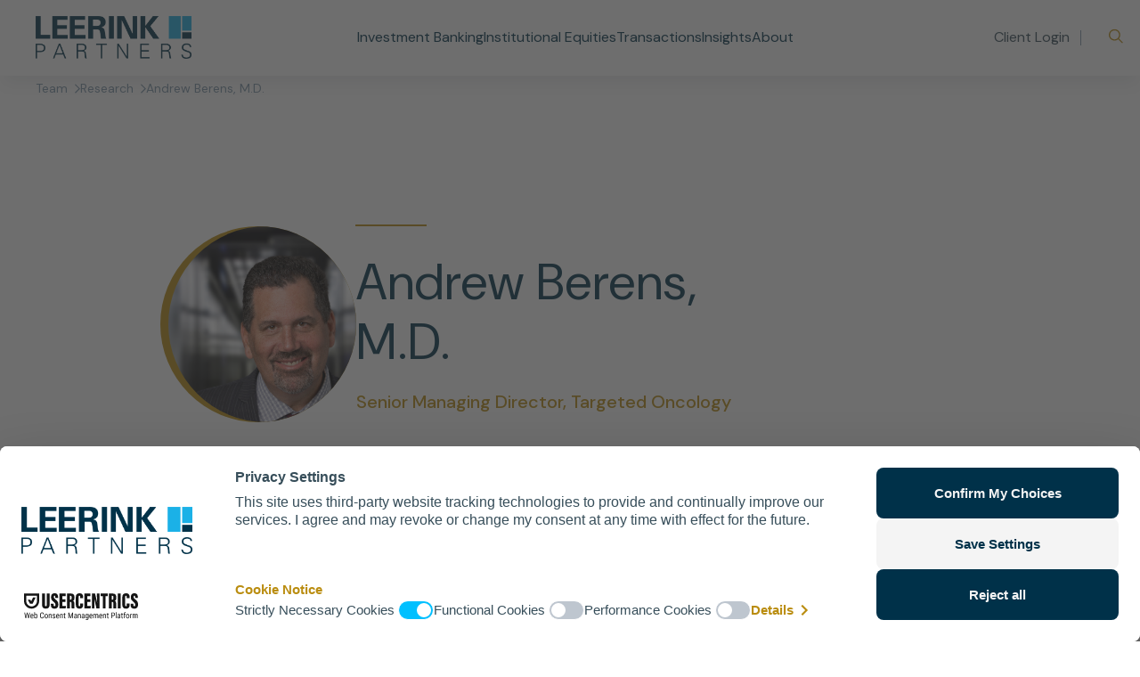

--- FILE ---
content_type: text/html; charset=UTF-8
request_url: https://leerink.com/team/andrew-berens-m-d/
body_size: 54067
content:
<!DOCTYPE html>
<html lang="en-US">
<head>
	<meta charset="UTF-8" /><script type="text/javascript">(window.NREUM||(NREUM={})).init={privacy:{cookies_enabled:true},ajax:{deny_list:["bam.nr-data.net"]},feature_flags:["soft_nav"],distributed_tracing:{enabled:true}};(window.NREUM||(NREUM={})).loader_config={agentID:"1120315270",accountID:"4523512",trustKey:"4523512",xpid:"UAMFUlNSChABVFdbDggDXlQD",licenseKey:"NRJS-b04d6b287dce15b0abe",applicationID:"1069994802",browserID:"1120315270"};;/*! For license information please see nr-loader-spa-1.308.0.min.js.LICENSE.txt */
(()=>{var e,t,r={384:(e,t,r)=>{"use strict";r.d(t,{NT:()=>a,US:()=>u,Zm:()=>o,bQ:()=>d,dV:()=>c,pV:()=>l});var n=r(6154),i=r(1863),s=r(1910);const a={beacon:"bam.nr-data.net",errorBeacon:"bam.nr-data.net"};function o(){return n.gm.NREUM||(n.gm.NREUM={}),void 0===n.gm.newrelic&&(n.gm.newrelic=n.gm.NREUM),n.gm.NREUM}function c(){let e=o();return e.o||(e.o={ST:n.gm.setTimeout,SI:n.gm.setImmediate||n.gm.setInterval,CT:n.gm.clearTimeout,XHR:n.gm.XMLHttpRequest,REQ:n.gm.Request,EV:n.gm.Event,PR:n.gm.Promise,MO:n.gm.MutationObserver,FETCH:n.gm.fetch,WS:n.gm.WebSocket},(0,s.i)(...Object.values(e.o))),e}function d(e,t){let r=o();r.initializedAgents??={},t.initializedAt={ms:(0,i.t)(),date:new Date},r.initializedAgents[e]=t}function u(e,t){o()[e]=t}function l(){return function(){let e=o();const t=e.info||{};e.info={beacon:a.beacon,errorBeacon:a.errorBeacon,...t}}(),function(){let e=o();const t=e.init||{};e.init={...t}}(),c(),function(){let e=o();const t=e.loader_config||{};e.loader_config={...t}}(),o()}},782:(e,t,r)=>{"use strict";r.d(t,{T:()=>n});const n=r(860).K7.pageViewTiming},860:(e,t,r)=>{"use strict";r.d(t,{$J:()=>u,K7:()=>c,P3:()=>d,XX:()=>i,Yy:()=>o,df:()=>s,qY:()=>n,v4:()=>a});const n="events",i="jserrors",s="browser/blobs",a="rum",o="browser/logs",c={ajax:"ajax",genericEvents:"generic_events",jserrors:i,logging:"logging",metrics:"metrics",pageAction:"page_action",pageViewEvent:"page_view_event",pageViewTiming:"page_view_timing",sessionReplay:"session_replay",sessionTrace:"session_trace",softNav:"soft_navigations",spa:"spa"},d={[c.pageViewEvent]:1,[c.pageViewTiming]:2,[c.metrics]:3,[c.jserrors]:4,[c.spa]:5,[c.ajax]:6,[c.sessionTrace]:7,[c.softNav]:8,[c.sessionReplay]:9,[c.logging]:10,[c.genericEvents]:11},u={[c.pageViewEvent]:a,[c.pageViewTiming]:n,[c.ajax]:n,[c.spa]:n,[c.softNav]:n,[c.metrics]:i,[c.jserrors]:i,[c.sessionTrace]:s,[c.sessionReplay]:s,[c.logging]:o,[c.genericEvents]:"ins"}},944:(e,t,r)=>{"use strict";r.d(t,{R:()=>i});var n=r(3241);function i(e,t){"function"==typeof console.debug&&(console.debug("New Relic Warning: https://github.com/newrelic/newrelic-browser-agent/blob/main/docs/warning-codes.md#".concat(e),t),(0,n.W)({agentIdentifier:null,drained:null,type:"data",name:"warn",feature:"warn",data:{code:e,secondary:t}}))}},993:(e,t,r)=>{"use strict";r.d(t,{A$:()=>s,ET:()=>a,TZ:()=>o,p_:()=>i});var n=r(860);const i={ERROR:"ERROR",WARN:"WARN",INFO:"INFO",DEBUG:"DEBUG",TRACE:"TRACE"},s={OFF:0,ERROR:1,WARN:2,INFO:3,DEBUG:4,TRACE:5},a="log",o=n.K7.logging},1541:(e,t,r)=>{"use strict";r.d(t,{U:()=>i,f:()=>n});const n={MFE:"MFE",BA:"BA"};function i(e,t){if(2!==t?.harvestEndpointVersion)return{};const r=t.agentRef.runtime.appMetadata.agents[0].entityGuid;return e?{"source.id":e.id,"source.name":e.name,"source.type":e.type,"parent.id":e.parent?.id||r,"parent.type":e.parent?.type||n.BA}:{"entity.guid":r,appId:t.agentRef.info.applicationID}}},1687:(e,t,r)=>{"use strict";r.d(t,{Ak:()=>d,Ze:()=>h,x3:()=>u});var n=r(3241),i=r(7836),s=r(3606),a=r(860),o=r(2646);const c={};function d(e,t){const r={staged:!1,priority:a.P3[t]||0};l(e),c[e].get(t)||c[e].set(t,r)}function u(e,t){e&&c[e]&&(c[e].get(t)&&c[e].delete(t),p(e,t,!1),c[e].size&&f(e))}function l(e){if(!e)throw new Error("agentIdentifier required");c[e]||(c[e]=new Map)}function h(e="",t="feature",r=!1){if(l(e),!e||!c[e].get(t)||r)return p(e,t);c[e].get(t).staged=!0,f(e)}function f(e){const t=Array.from(c[e]);t.every(([e,t])=>t.staged)&&(t.sort((e,t)=>e[1].priority-t[1].priority),t.forEach(([t])=>{c[e].delete(t),p(e,t)}))}function p(e,t,r=!0){const a=e?i.ee.get(e):i.ee,c=s.i.handlers;if(!a.aborted&&a.backlog&&c){if((0,n.W)({agentIdentifier:e,type:"lifecycle",name:"drain",feature:t}),r){const e=a.backlog[t],r=c[t];if(r){for(let t=0;e&&t<e.length;++t)g(e[t],r);Object.entries(r).forEach(([e,t])=>{Object.values(t||{}).forEach(t=>{t[0]?.on&&t[0]?.context()instanceof o.y&&t[0].on(e,t[1])})})}}a.isolatedBacklog||delete c[t],a.backlog[t]=null,a.emit("drain-"+t,[])}}function g(e,t){var r=e[1];Object.values(t[r]||{}).forEach(t=>{var r=e[0];if(t[0]===r){var n=t[1],i=e[3],s=e[2];n.apply(i,s)}})}},1738:(e,t,r)=>{"use strict";r.d(t,{U:()=>f,Y:()=>h});var n=r(3241),i=r(9908),s=r(1863),a=r(944),o=r(5701),c=r(3969),d=r(8362),u=r(860),l=r(4261);function h(e,t,r,s){const h=s||r;!h||h[e]&&h[e]!==d.d.prototype[e]||(h[e]=function(){(0,i.p)(c.xV,["API/"+e+"/called"],void 0,u.K7.metrics,r.ee),(0,n.W)({agentIdentifier:r.agentIdentifier,drained:!!o.B?.[r.agentIdentifier],type:"data",name:"api",feature:l.Pl+e,data:{}});try{return t.apply(this,arguments)}catch(e){(0,a.R)(23,e)}})}function f(e,t,r,n,a){const o=e.info;null===r?delete o.jsAttributes[t]:o.jsAttributes[t]=r,(a||null===r)&&(0,i.p)(l.Pl+n,[(0,s.t)(),t,r],void 0,"session",e.ee)}},1741:(e,t,r)=>{"use strict";r.d(t,{W:()=>s});var n=r(944),i=r(4261);class s{#e(e,...t){if(this[e]!==s.prototype[e])return this[e](...t);(0,n.R)(35,e)}addPageAction(e,t){return this.#e(i.hG,e,t)}register(e){return this.#e(i.eY,e)}recordCustomEvent(e,t){return this.#e(i.fF,e,t)}setPageViewName(e,t){return this.#e(i.Fw,e,t)}setCustomAttribute(e,t,r){return this.#e(i.cD,e,t,r)}noticeError(e,t){return this.#e(i.o5,e,t)}setUserId(e,t=!1){return this.#e(i.Dl,e,t)}setApplicationVersion(e){return this.#e(i.nb,e)}setErrorHandler(e){return this.#e(i.bt,e)}addRelease(e,t){return this.#e(i.k6,e,t)}log(e,t){return this.#e(i.$9,e,t)}start(){return this.#e(i.d3)}finished(e){return this.#e(i.BL,e)}recordReplay(){return this.#e(i.CH)}pauseReplay(){return this.#e(i.Tb)}addToTrace(e){return this.#e(i.U2,e)}setCurrentRouteName(e){return this.#e(i.PA,e)}interaction(e){return this.#e(i.dT,e)}wrapLogger(e,t,r){return this.#e(i.Wb,e,t,r)}measure(e,t){return this.#e(i.V1,e,t)}consent(e){return this.#e(i.Pv,e)}}},1863:(e,t,r)=>{"use strict";function n(){return Math.floor(performance.now())}r.d(t,{t:()=>n})},1910:(e,t,r)=>{"use strict";r.d(t,{i:()=>s});var n=r(944);const i=new Map;function s(...e){return e.every(e=>{if(i.has(e))return i.get(e);const t="function"==typeof e?e.toString():"",r=t.includes("[native code]"),s=t.includes("nrWrapper");return r||s||(0,n.R)(64,e?.name||t),i.set(e,r),r})}},2555:(e,t,r)=>{"use strict";r.d(t,{D:()=>o,f:()=>a});var n=r(384),i=r(8122);const s={beacon:n.NT.beacon,errorBeacon:n.NT.errorBeacon,licenseKey:void 0,applicationID:void 0,sa:void 0,queueTime:void 0,applicationTime:void 0,ttGuid:void 0,user:void 0,account:void 0,product:void 0,extra:void 0,jsAttributes:{},userAttributes:void 0,atts:void 0,transactionName:void 0,tNamePlain:void 0};function a(e){try{return!!e.licenseKey&&!!e.errorBeacon&&!!e.applicationID}catch(e){return!1}}const o=e=>(0,i.a)(e,s)},2614:(e,t,r)=>{"use strict";r.d(t,{BB:()=>a,H3:()=>n,g:()=>d,iL:()=>c,tS:()=>o,uh:()=>i,wk:()=>s});const n="NRBA",i="SESSION",s=144e5,a=18e5,o={STARTED:"session-started",PAUSE:"session-pause",RESET:"session-reset",RESUME:"session-resume",UPDATE:"session-update"},c={SAME_TAB:"same-tab",CROSS_TAB:"cross-tab"},d={OFF:0,FULL:1,ERROR:2}},2646:(e,t,r)=>{"use strict";r.d(t,{y:()=>n});class n{constructor(e){this.contextId=e}}},2843:(e,t,r)=>{"use strict";r.d(t,{G:()=>s,u:()=>i});var n=r(3878);function i(e,t=!1,r,i){(0,n.DD)("visibilitychange",function(){if(t)return void("hidden"===document.visibilityState&&e());e(document.visibilityState)},r,i)}function s(e,t,r){(0,n.sp)("pagehide",e,t,r)}},3241:(e,t,r)=>{"use strict";r.d(t,{W:()=>s});var n=r(6154);const i="newrelic";function s(e={}){try{n.gm.dispatchEvent(new CustomEvent(i,{detail:e}))}catch(e){}}},3304:(e,t,r)=>{"use strict";r.d(t,{A:()=>s});var n=r(7836);const i=()=>{const e=new WeakSet;return(t,r)=>{if("object"==typeof r&&null!==r){if(e.has(r))return;e.add(r)}return r}};function s(e){try{return JSON.stringify(e,i())??""}catch(e){try{n.ee.emit("internal-error",[e])}catch(e){}return""}}},3333:(e,t,r)=>{"use strict";r.d(t,{$v:()=>u,TZ:()=>n,Xh:()=>c,Zp:()=>i,kd:()=>d,mq:()=>o,nf:()=>a,qN:()=>s});const n=r(860).K7.genericEvents,i=["auxclick","click","copy","keydown","paste","scrollend"],s=["focus","blur"],a=4,o=1e3,c=2e3,d=["PageAction","UserAction","BrowserPerformance"],u={RESOURCES:"experimental.resources",REGISTER:"register"}},3434:(e,t,r)=>{"use strict";r.d(t,{Jt:()=>s,YM:()=>d});var n=r(7836),i=r(5607);const s="nr@original:".concat(i.W),a=50;var o=Object.prototype.hasOwnProperty,c=!1;function d(e,t){return e||(e=n.ee),r.inPlace=function(e,t,n,i,s){n||(n="");const a="-"===n.charAt(0);for(let o=0;o<t.length;o++){const c=t[o],d=e[c];l(d)||(e[c]=r(d,a?c+n:n,i,c,s))}},r.flag=s,r;function r(t,r,n,c,d){return l(t)?t:(r||(r=""),nrWrapper[s]=t,function(e,t,r){if(Object.defineProperty&&Object.keys)try{return Object.keys(e).forEach(function(r){Object.defineProperty(t,r,{get:function(){return e[r]},set:function(t){return e[r]=t,t}})}),t}catch(e){u([e],r)}for(var n in e)o.call(e,n)&&(t[n]=e[n])}(t,nrWrapper,e),nrWrapper);function nrWrapper(){var s,o,l,h;let f;try{o=this,s=[...arguments],l="function"==typeof n?n(s,o):n||{}}catch(t){u([t,"",[s,o,c],l],e)}i(r+"start",[s,o,c],l,d);const p=performance.now();let g;try{return h=t.apply(o,s),g=performance.now(),h}catch(e){throw g=performance.now(),i(r+"err",[s,o,e],l,d),f=e,f}finally{const e=g-p,t={start:p,end:g,duration:e,isLongTask:e>=a,methodName:c,thrownError:f};t.isLongTask&&i("long-task",[t,o],l,d),i(r+"end",[s,o,h],l,d)}}}function i(r,n,i,s){if(!c||t){var a=c;c=!0;try{e.emit(r,n,i,t,s)}catch(t){u([t,r,n,i],e)}c=a}}}function u(e,t){t||(t=n.ee);try{t.emit("internal-error",e)}catch(e){}}function l(e){return!(e&&"function"==typeof e&&e.apply&&!e[s])}},3606:(e,t,r)=>{"use strict";r.d(t,{i:()=>s});var n=r(9908);s.on=a;var i=s.handlers={};function s(e,t,r,s){a(s||n.d,i,e,t,r)}function a(e,t,r,i,s){s||(s="feature"),e||(e=n.d);var a=t[s]=t[s]||{};(a[r]=a[r]||[]).push([e,i])}},3738:(e,t,r)=>{"use strict";r.d(t,{He:()=>i,Kp:()=>o,Lc:()=>d,Rz:()=>u,TZ:()=>n,bD:()=>s,d3:()=>a,jx:()=>l,sl:()=>h,uP:()=>c});const n=r(860).K7.sessionTrace,i="bstResource",s="resource",a="-start",o="-end",c="fn"+a,d="fn"+o,u="pushState",l=1e3,h=3e4},3785:(e,t,r)=>{"use strict";r.d(t,{R:()=>c,b:()=>d});var n=r(9908),i=r(1863),s=r(860),a=r(3969),o=r(993);function c(e,t,r={},c=o.p_.INFO,d=!0,u,l=(0,i.t)()){(0,n.p)(a.xV,["API/logging/".concat(c.toLowerCase(),"/called")],void 0,s.K7.metrics,e),(0,n.p)(o.ET,[l,t,r,c,d,u],void 0,s.K7.logging,e)}function d(e){return"string"==typeof e&&Object.values(o.p_).some(t=>t===e.toUpperCase().trim())}},3878:(e,t,r)=>{"use strict";function n(e,t){return{capture:e,passive:!1,signal:t}}function i(e,t,r=!1,i){window.addEventListener(e,t,n(r,i))}function s(e,t,r=!1,i){document.addEventListener(e,t,n(r,i))}r.d(t,{DD:()=>s,jT:()=>n,sp:()=>i})},3962:(e,t,r)=>{"use strict";r.d(t,{AM:()=>a,O2:()=>l,OV:()=>s,Qu:()=>h,TZ:()=>c,ih:()=>f,pP:()=>o,t1:()=>u,tC:()=>i,wD:()=>d});var n=r(860);const i=["click","keydown","submit"],s="popstate",a="api",o="initialPageLoad",c=n.K7.softNav,d=5e3,u=500,l={INITIAL_PAGE_LOAD:"",ROUTE_CHANGE:1,UNSPECIFIED:2},h={INTERACTION:1,AJAX:2,CUSTOM_END:3,CUSTOM_TRACER:4},f={IP:"in progress",PF:"pending finish",FIN:"finished",CAN:"cancelled"}},3969:(e,t,r)=>{"use strict";r.d(t,{TZ:()=>n,XG:()=>o,rs:()=>i,xV:()=>a,z_:()=>s});const n=r(860).K7.metrics,i="sm",s="cm",a="storeSupportabilityMetrics",o="storeEventMetrics"},4234:(e,t,r)=>{"use strict";r.d(t,{W:()=>s});var n=r(7836),i=r(1687);class s{constructor(e,t){this.agentIdentifier=e,this.ee=n.ee.get(e),this.featureName=t,this.blocked=!1}deregisterDrain(){(0,i.x3)(this.agentIdentifier,this.featureName)}}},4261:(e,t,r)=>{"use strict";r.d(t,{$9:()=>u,BL:()=>c,CH:()=>p,Dl:()=>R,Fw:()=>w,PA:()=>v,Pl:()=>n,Pv:()=>A,Tb:()=>h,U2:()=>a,V1:()=>E,Wb:()=>T,bt:()=>y,cD:()=>b,d3:()=>x,dT:()=>d,eY:()=>g,fF:()=>f,hG:()=>s,hw:()=>i,k6:()=>o,nb:()=>m,o5:()=>l});const n="api-",i=n+"ixn-",s="addPageAction",a="addToTrace",o="addRelease",c="finished",d="interaction",u="log",l="noticeError",h="pauseReplay",f="recordCustomEvent",p="recordReplay",g="register",m="setApplicationVersion",v="setCurrentRouteName",b="setCustomAttribute",y="setErrorHandler",w="setPageViewName",R="setUserId",x="start",T="wrapLogger",E="measure",A="consent"},5205:(e,t,r)=>{"use strict";r.d(t,{j:()=>S});var n=r(384),i=r(1741);var s=r(2555),a=r(3333);const o=e=>{if(!e||"string"!=typeof e)return!1;try{document.createDocumentFragment().querySelector(e)}catch{return!1}return!0};var c=r(2614),d=r(944),u=r(8122);const l="[data-nr-mask]",h=e=>(0,u.a)(e,(()=>{const e={feature_flags:[],experimental:{allow_registered_children:!1,resources:!1},mask_selector:"*",block_selector:"[data-nr-block]",mask_input_options:{color:!1,date:!1,"datetime-local":!1,email:!1,month:!1,number:!1,range:!1,search:!1,tel:!1,text:!1,time:!1,url:!1,week:!1,textarea:!1,select:!1,password:!0}};return{ajax:{deny_list:void 0,block_internal:!0,enabled:!0,autoStart:!0},api:{get allow_registered_children(){return e.feature_flags.includes(a.$v.REGISTER)||e.experimental.allow_registered_children},set allow_registered_children(t){e.experimental.allow_registered_children=t},duplicate_registered_data:!1},browser_consent_mode:{enabled:!1},distributed_tracing:{enabled:void 0,exclude_newrelic_header:void 0,cors_use_newrelic_header:void 0,cors_use_tracecontext_headers:void 0,allowed_origins:void 0},get feature_flags(){return e.feature_flags},set feature_flags(t){e.feature_flags=t},generic_events:{enabled:!0,autoStart:!0},harvest:{interval:30},jserrors:{enabled:!0,autoStart:!0},logging:{enabled:!0,autoStart:!0},metrics:{enabled:!0,autoStart:!0},obfuscate:void 0,page_action:{enabled:!0},page_view_event:{enabled:!0,autoStart:!0},page_view_timing:{enabled:!0,autoStart:!0},performance:{capture_marks:!1,capture_measures:!1,capture_detail:!0,resources:{get enabled(){return e.feature_flags.includes(a.$v.RESOURCES)||e.experimental.resources},set enabled(t){e.experimental.resources=t},asset_types:[],first_party_domains:[],ignore_newrelic:!0}},privacy:{cookies_enabled:!0},proxy:{assets:void 0,beacon:void 0},session:{expiresMs:c.wk,inactiveMs:c.BB},session_replay:{autoStart:!0,enabled:!1,preload:!1,sampling_rate:10,error_sampling_rate:100,collect_fonts:!1,inline_images:!1,fix_stylesheets:!0,mask_all_inputs:!0,get mask_text_selector(){return e.mask_selector},set mask_text_selector(t){o(t)?e.mask_selector="".concat(t,",").concat(l):""===t||null===t?e.mask_selector=l:(0,d.R)(5,t)},get block_class(){return"nr-block"},get ignore_class(){return"nr-ignore"},get mask_text_class(){return"nr-mask"},get block_selector(){return e.block_selector},set block_selector(t){o(t)?e.block_selector+=",".concat(t):""!==t&&(0,d.R)(6,t)},get mask_input_options(){return e.mask_input_options},set mask_input_options(t){t&&"object"==typeof t?e.mask_input_options={...t,password:!0}:(0,d.R)(7,t)}},session_trace:{enabled:!0,autoStart:!0},soft_navigations:{enabled:!0,autoStart:!0},spa:{enabled:!0,autoStart:!0},ssl:void 0,user_actions:{enabled:!0,elementAttributes:["id","className","tagName","type"]}}})());var f=r(6154),p=r(9324);let g=0;const m={buildEnv:p.F3,distMethod:p.Xs,version:p.xv,originTime:f.WN},v={consented:!1},b={appMetadata:{},get consented(){return this.session?.state?.consent||v.consented},set consented(e){v.consented=e},customTransaction:void 0,denyList:void 0,disabled:!1,harvester:void 0,isolatedBacklog:!1,isRecording:!1,loaderType:void 0,maxBytes:3e4,obfuscator:void 0,onerror:void 0,ptid:void 0,releaseIds:{},session:void 0,timeKeeper:void 0,registeredEntities:[],jsAttributesMetadata:{bytes:0},get harvestCount(){return++g}},y=e=>{const t=(0,u.a)(e,b),r=Object.keys(m).reduce((e,t)=>(e[t]={value:m[t],writable:!1,configurable:!0,enumerable:!0},e),{});return Object.defineProperties(t,r)};var w=r(5701);const R=e=>{const t=e.startsWith("http");e+="/",r.p=t?e:"https://"+e};var x=r(7836),T=r(3241);const E={accountID:void 0,trustKey:void 0,agentID:void 0,licenseKey:void 0,applicationID:void 0,xpid:void 0},A=e=>(0,u.a)(e,E),_=new Set;function S(e,t={},r,a){let{init:o,info:c,loader_config:d,runtime:u={},exposed:l=!0}=t;if(!c){const e=(0,n.pV)();o=e.init,c=e.info,d=e.loader_config}e.init=h(o||{}),e.loader_config=A(d||{}),c.jsAttributes??={},f.bv&&(c.jsAttributes.isWorker=!0),e.info=(0,s.D)(c);const p=e.init,g=[c.beacon,c.errorBeacon];_.has(e.agentIdentifier)||(p.proxy.assets&&(R(p.proxy.assets),g.push(p.proxy.assets)),p.proxy.beacon&&g.push(p.proxy.beacon),e.beacons=[...g],function(e){const t=(0,n.pV)();Object.getOwnPropertyNames(i.W.prototype).forEach(r=>{const n=i.W.prototype[r];if("function"!=typeof n||"constructor"===n)return;let s=t[r];e[r]&&!1!==e.exposed&&"micro-agent"!==e.runtime?.loaderType&&(t[r]=(...t)=>{const n=e[r](...t);return s?s(...t):n})})}(e),(0,n.US)("activatedFeatures",w.B)),u.denyList=[...p.ajax.deny_list||[],...p.ajax.block_internal?g:[]],u.ptid=e.agentIdentifier,u.loaderType=r,e.runtime=y(u),_.has(e.agentIdentifier)||(e.ee=x.ee.get(e.agentIdentifier),e.exposed=l,(0,T.W)({agentIdentifier:e.agentIdentifier,drained:!!w.B?.[e.agentIdentifier],type:"lifecycle",name:"initialize",feature:void 0,data:e.config})),_.add(e.agentIdentifier)}},5270:(e,t,r)=>{"use strict";r.d(t,{Aw:()=>a,SR:()=>s,rF:()=>o});var n=r(384),i=r(7767);function s(e){return!!(0,n.dV)().o.MO&&(0,i.V)(e)&&!0===e?.session_trace.enabled}function a(e){return!0===e?.session_replay.preload&&s(e)}function o(e,t){try{if("string"==typeof t?.type){if("password"===t.type.toLowerCase())return"*".repeat(e?.length||0);if(void 0!==t?.dataset?.nrUnmask||t?.classList?.contains("nr-unmask"))return e}}catch(e){}return"string"==typeof e?e.replace(/[\S]/g,"*"):"*".repeat(e?.length||0)}},5289:(e,t,r)=>{"use strict";r.d(t,{GG:()=>a,Qr:()=>c,sB:()=>o});var n=r(3878),i=r(6389);function s(){return"undefined"==typeof document||"complete"===document.readyState}function a(e,t){if(s())return e();const r=(0,i.J)(e),a=setInterval(()=>{s()&&(clearInterval(a),r())},500);(0,n.sp)("load",r,t)}function o(e){if(s())return e();(0,n.DD)("DOMContentLoaded",e)}function c(e){if(s())return e();(0,n.sp)("popstate",e)}},5607:(e,t,r)=>{"use strict";r.d(t,{W:()=>n});const n=(0,r(9566).bz)()},5701:(e,t,r)=>{"use strict";r.d(t,{B:()=>s,t:()=>a});var n=r(3241);const i=new Set,s={};function a(e,t){const r=t.agentIdentifier;s[r]??={},e&&"object"==typeof e&&(i.has(r)||(t.ee.emit("rumresp",[e]),s[r]=e,i.add(r),(0,n.W)({agentIdentifier:r,loaded:!0,drained:!0,type:"lifecycle",name:"load",feature:void 0,data:e})))}},6154:(e,t,r)=>{"use strict";r.d(t,{OF:()=>d,RI:()=>i,WN:()=>h,bv:()=>s,eN:()=>f,gm:()=>a,lR:()=>l,m:()=>c,mw:()=>o,sb:()=>u});var n=r(1863);const i="undefined"!=typeof window&&!!window.document,s="undefined"!=typeof WorkerGlobalScope&&("undefined"!=typeof self&&self instanceof WorkerGlobalScope&&self.navigator instanceof WorkerNavigator||"undefined"!=typeof globalThis&&globalThis instanceof WorkerGlobalScope&&globalThis.navigator instanceof WorkerNavigator),a=i?window:"undefined"!=typeof WorkerGlobalScope&&("undefined"!=typeof self&&self instanceof WorkerGlobalScope&&self||"undefined"!=typeof globalThis&&globalThis instanceof WorkerGlobalScope&&globalThis),o=Boolean("hidden"===a?.document?.visibilityState),c=""+a?.location,d=/iPad|iPhone|iPod/.test(a.navigator?.userAgent),u=d&&"undefined"==typeof SharedWorker,l=(()=>{const e=a.navigator?.userAgent?.match(/Firefox[/\s](\d+\.\d+)/);return Array.isArray(e)&&e.length>=2?+e[1]:0})(),h=Date.now()-(0,n.t)(),f=()=>"undefined"!=typeof PerformanceNavigationTiming&&a?.performance?.getEntriesByType("navigation")?.[0]?.responseStart},6344:(e,t,r)=>{"use strict";r.d(t,{BB:()=>u,Qb:()=>l,TZ:()=>i,Ug:()=>a,Vh:()=>s,_s:()=>o,bc:()=>d,yP:()=>c});var n=r(2614);const i=r(860).K7.sessionReplay,s="errorDuringReplay",a=.12,o={DomContentLoaded:0,Load:1,FullSnapshot:2,IncrementalSnapshot:3,Meta:4,Custom:5},c={[n.g.ERROR]:15e3,[n.g.FULL]:3e5,[n.g.OFF]:0},d={RESET:{message:"Session was reset",sm:"Reset"},IMPORT:{message:"Recorder failed to import",sm:"Import"},TOO_MANY:{message:"429: Too Many Requests",sm:"Too-Many"},TOO_BIG:{message:"Payload was too large",sm:"Too-Big"},CROSS_TAB:{message:"Session Entity was set to OFF on another tab",sm:"Cross-Tab"},ENTITLEMENTS:{message:"Session Replay is not allowed and will not be started",sm:"Entitlement"}},u=5e3,l={API:"api",RESUME:"resume",SWITCH_TO_FULL:"switchToFull",INITIALIZE:"initialize",PRELOAD:"preload"}},6389:(e,t,r)=>{"use strict";function n(e,t=500,r={}){const n=r?.leading||!1;let i;return(...r)=>{n&&void 0===i&&(e.apply(this,r),i=setTimeout(()=>{i=clearTimeout(i)},t)),n||(clearTimeout(i),i=setTimeout(()=>{e.apply(this,r)},t))}}function i(e){let t=!1;return(...r)=>{t||(t=!0,e.apply(this,r))}}r.d(t,{J:()=>i,s:()=>n})},6630:(e,t,r)=>{"use strict";r.d(t,{T:()=>n});const n=r(860).K7.pageViewEvent},6774:(e,t,r)=>{"use strict";r.d(t,{T:()=>n});const n=r(860).K7.jserrors},7295:(e,t,r)=>{"use strict";r.d(t,{Xv:()=>a,gX:()=>i,iW:()=>s});var n=[];function i(e){if(!e||s(e))return!1;if(0===n.length)return!0;if("*"===n[0].hostname)return!1;for(var t=0;t<n.length;t++){var r=n[t];if(r.hostname.test(e.hostname)&&r.pathname.test(e.pathname))return!1}return!0}function s(e){return void 0===e.hostname}function a(e){if(n=[],e&&e.length)for(var t=0;t<e.length;t++){let r=e[t];if(!r)continue;if("*"===r)return void(n=[{hostname:"*"}]);0===r.indexOf("http://")?r=r.substring(7):0===r.indexOf("https://")&&(r=r.substring(8));const i=r.indexOf("/");let s,a;i>0?(s=r.substring(0,i),a=r.substring(i)):(s=r,a="*");let[c]=s.split(":");n.push({hostname:o(c),pathname:o(a,!0)})}}function o(e,t=!1){const r=e.replace(/[.+?^${}()|[\]\\]/g,e=>"\\"+e).replace(/\*/g,".*?");return new RegExp((t?"^":"")+r+"$")}},7485:(e,t,r)=>{"use strict";r.d(t,{D:()=>i});var n=r(6154);function i(e){if(0===(e||"").indexOf("data:"))return{protocol:"data"};try{const t=new URL(e,location.href),r={port:t.port,hostname:t.hostname,pathname:t.pathname,search:t.search,protocol:t.protocol.slice(0,t.protocol.indexOf(":")),sameOrigin:t.protocol===n.gm?.location?.protocol&&t.host===n.gm?.location?.host};return r.port&&""!==r.port||("http:"===t.protocol&&(r.port="80"),"https:"===t.protocol&&(r.port="443")),r.pathname&&""!==r.pathname?r.pathname.startsWith("/")||(r.pathname="/".concat(r.pathname)):r.pathname="/",r}catch(e){return{}}}},7699:(e,t,r)=>{"use strict";r.d(t,{It:()=>s,KC:()=>o,No:()=>i,qh:()=>a});var n=r(860);const i=16e3,s=1e6,a="SESSION_ERROR",o={[n.K7.logging]:!0,[n.K7.genericEvents]:!1,[n.K7.jserrors]:!1,[n.K7.ajax]:!1}},7767:(e,t,r)=>{"use strict";r.d(t,{V:()=>i});var n=r(6154);const i=e=>n.RI&&!0===e?.privacy.cookies_enabled},7836:(e,t,r)=>{"use strict";r.d(t,{P:()=>o,ee:()=>c});var n=r(384),i=r(8990),s=r(2646),a=r(5607);const o="nr@context:".concat(a.W),c=function e(t,r){var n={},a={},u={},l=!1;try{l=16===r.length&&d.initializedAgents?.[r]?.runtime.isolatedBacklog}catch(e){}var h={on:p,addEventListener:p,removeEventListener:function(e,t){var r=n[e];if(!r)return;for(var i=0;i<r.length;i++)r[i]===t&&r.splice(i,1)},emit:function(e,r,n,i,s){!1!==s&&(s=!0);if(c.aborted&&!i)return;t&&s&&t.emit(e,r,n);var o=f(n);g(e).forEach(e=>{e.apply(o,r)});var d=v()[a[e]];d&&d.push([h,e,r,o]);return o},get:m,listeners:g,context:f,buffer:function(e,t){const r=v();if(t=t||"feature",h.aborted)return;Object.entries(e||{}).forEach(([e,n])=>{a[n]=t,t in r||(r[t]=[])})},abort:function(){h._aborted=!0,Object.keys(h.backlog).forEach(e=>{delete h.backlog[e]})},isBuffering:function(e){return!!v()[a[e]]},debugId:r,backlog:l?{}:t&&"object"==typeof t.backlog?t.backlog:{},isolatedBacklog:l};return Object.defineProperty(h,"aborted",{get:()=>{let e=h._aborted||!1;return e||(t&&(e=t.aborted),e)}}),h;function f(e){return e&&e instanceof s.y?e:e?(0,i.I)(e,o,()=>new s.y(o)):new s.y(o)}function p(e,t){n[e]=g(e).concat(t)}function g(e){return n[e]||[]}function m(t){return u[t]=u[t]||e(h,t)}function v(){return h.backlog}}(void 0,"globalEE"),d=(0,n.Zm)();d.ee||(d.ee=c)},8122:(e,t,r)=>{"use strict";r.d(t,{a:()=>i});var n=r(944);function i(e,t){try{if(!e||"object"!=typeof e)return(0,n.R)(3);if(!t||"object"!=typeof t)return(0,n.R)(4);const r=Object.create(Object.getPrototypeOf(t),Object.getOwnPropertyDescriptors(t)),s=0===Object.keys(r).length?e:r;for(let a in s)if(void 0!==e[a])try{if(null===e[a]){r[a]=null;continue}Array.isArray(e[a])&&Array.isArray(t[a])?r[a]=Array.from(new Set([...e[a],...t[a]])):"object"==typeof e[a]&&"object"==typeof t[a]?r[a]=i(e[a],t[a]):r[a]=e[a]}catch(e){r[a]||(0,n.R)(1,e)}return r}catch(e){(0,n.R)(2,e)}}},8139:(e,t,r)=>{"use strict";r.d(t,{u:()=>h});var n=r(7836),i=r(3434),s=r(8990),a=r(6154);const o={},c=a.gm.XMLHttpRequest,d="addEventListener",u="removeEventListener",l="nr@wrapped:".concat(n.P);function h(e){var t=function(e){return(e||n.ee).get("events")}(e);if(o[t.debugId]++)return t;o[t.debugId]=1;var r=(0,i.YM)(t,!0);function h(e){r.inPlace(e,[d,u],"-",p)}function p(e,t){return e[1]}return"getPrototypeOf"in Object&&(a.RI&&f(document,h),c&&f(c.prototype,h),f(a.gm,h)),t.on(d+"-start",function(e,t){var n=e[1];if(null!==n&&("function"==typeof n||"object"==typeof n)&&"newrelic"!==e[0]){var i=(0,s.I)(n,l,function(){var e={object:function(){if("function"!=typeof n.handleEvent)return;return n.handleEvent.apply(n,arguments)},function:n}[typeof n];return e?r(e,"fn-",null,e.name||"anonymous"):n});this.wrapped=e[1]=i}}),t.on(u+"-start",function(e){e[1]=this.wrapped||e[1]}),t}function f(e,t,...r){let n=e;for(;"object"==typeof n&&!Object.prototype.hasOwnProperty.call(n,d);)n=Object.getPrototypeOf(n);n&&t(n,...r)}},8362:(e,t,r)=>{"use strict";r.d(t,{d:()=>s});var n=r(9566),i=r(1741);class s extends i.W{agentIdentifier=(0,n.LA)(16)}},8374:(e,t,r)=>{r.nc=(()=>{try{return document?.currentScript?.nonce}catch(e){}return""})()},8990:(e,t,r)=>{"use strict";r.d(t,{I:()=>i});var n=Object.prototype.hasOwnProperty;function i(e,t,r){if(n.call(e,t))return e[t];var i=r();if(Object.defineProperty&&Object.keys)try{return Object.defineProperty(e,t,{value:i,writable:!0,enumerable:!1}),i}catch(e){}return e[t]=i,i}},9119:(e,t,r)=>{"use strict";r.d(t,{L:()=>s});var n=/([^?#]*)[^#]*(#[^?]*|$).*/,i=/([^?#]*)().*/;function s(e,t){return e?e.replace(t?n:i,"$1$2"):e}},9300:(e,t,r)=>{"use strict";r.d(t,{T:()=>n});const n=r(860).K7.ajax},9324:(e,t,r)=>{"use strict";r.d(t,{AJ:()=>a,F3:()=>i,Xs:()=>s,Yq:()=>o,xv:()=>n});const n="1.308.0",i="PROD",s="CDN",a="@newrelic/rrweb",o="1.0.1"},9566:(e,t,r)=>{"use strict";r.d(t,{LA:()=>o,ZF:()=>c,bz:()=>a,el:()=>d});var n=r(6154);const i="xxxxxxxx-xxxx-4xxx-yxxx-xxxxxxxxxxxx";function s(e,t){return e?15&e[t]:16*Math.random()|0}function a(){const e=n.gm?.crypto||n.gm?.msCrypto;let t,r=0;return e&&e.getRandomValues&&(t=e.getRandomValues(new Uint8Array(30))),i.split("").map(e=>"x"===e?s(t,r++).toString(16):"y"===e?(3&s()|8).toString(16):e).join("")}function o(e){const t=n.gm?.crypto||n.gm?.msCrypto;let r,i=0;t&&t.getRandomValues&&(r=t.getRandomValues(new Uint8Array(e)));const a=[];for(var o=0;o<e;o++)a.push(s(r,i++).toString(16));return a.join("")}function c(){return o(16)}function d(){return o(32)}},9908:(e,t,r)=>{"use strict";r.d(t,{d:()=>n,p:()=>i});var n=r(7836).ee.get("handle");function i(e,t,r,i,s){s?(s.buffer([e],i),s.emit(e,t,r)):(n.buffer([e],i),n.emit(e,t,r))}}},n={};function i(e){var t=n[e];if(void 0!==t)return t.exports;var s=n[e]={exports:{}};return r[e](s,s.exports,i),s.exports}i.m=r,i.d=(e,t)=>{for(var r in t)i.o(t,r)&&!i.o(e,r)&&Object.defineProperty(e,r,{enumerable:!0,get:t[r]})},i.f={},i.e=e=>Promise.all(Object.keys(i.f).reduce((t,r)=>(i.f[r](e,t),t),[])),i.u=e=>({212:"nr-spa-compressor",249:"nr-spa-recorder",478:"nr-spa"}[e]+"-1.308.0.min.js"),i.o=(e,t)=>Object.prototype.hasOwnProperty.call(e,t),e={},t="NRBA-1.308.0.PROD:",i.l=(r,n,s,a)=>{if(e[r])e[r].push(n);else{var o,c;if(void 0!==s)for(var d=document.getElementsByTagName("script"),u=0;u<d.length;u++){var l=d[u];if(l.getAttribute("src")==r||l.getAttribute("data-webpack")==t+s){o=l;break}}if(!o){c=!0;var h={478:"sha512-RSfSVnmHk59T/uIPbdSE0LPeqcEdF4/+XhfJdBuccH5rYMOEZDhFdtnh6X6nJk7hGpzHd9Ujhsy7lZEz/ORYCQ==",249:"sha512-ehJXhmntm85NSqW4MkhfQqmeKFulra3klDyY0OPDUE+sQ3GokHlPh1pmAzuNy//3j4ac6lzIbmXLvGQBMYmrkg==",212:"sha512-B9h4CR46ndKRgMBcK+j67uSR2RCnJfGefU+A7FrgR/k42ovXy5x/MAVFiSvFxuVeEk/pNLgvYGMp1cBSK/G6Fg=="};(o=document.createElement("script")).charset="utf-8",i.nc&&o.setAttribute("nonce",i.nc),o.setAttribute("data-webpack",t+s),o.src=r,0!==o.src.indexOf(window.location.origin+"/")&&(o.crossOrigin="anonymous"),h[a]&&(o.integrity=h[a])}e[r]=[n];var f=(t,n)=>{o.onerror=o.onload=null,clearTimeout(p);var i=e[r];if(delete e[r],o.parentNode&&o.parentNode.removeChild(o),i&&i.forEach(e=>e(n)),t)return t(n)},p=setTimeout(f.bind(null,void 0,{type:"timeout",target:o}),12e4);o.onerror=f.bind(null,o.onerror),o.onload=f.bind(null,o.onload),c&&document.head.appendChild(o)}},i.r=e=>{"undefined"!=typeof Symbol&&Symbol.toStringTag&&Object.defineProperty(e,Symbol.toStringTag,{value:"Module"}),Object.defineProperty(e,"__esModule",{value:!0})},i.p="https://js-agent.newrelic.com/",(()=>{var e={38:0,788:0};i.f.j=(t,r)=>{var n=i.o(e,t)?e[t]:void 0;if(0!==n)if(n)r.push(n[2]);else{var s=new Promise((r,i)=>n=e[t]=[r,i]);r.push(n[2]=s);var a=i.p+i.u(t),o=new Error;i.l(a,r=>{if(i.o(e,t)&&(0!==(n=e[t])&&(e[t]=void 0),n)){var s=r&&("load"===r.type?"missing":r.type),a=r&&r.target&&r.target.src;o.message="Loading chunk "+t+" failed: ("+s+": "+a+")",o.name="ChunkLoadError",o.type=s,o.request=a,n[1](o)}},"chunk-"+t,t)}};var t=(t,r)=>{var n,s,[a,o,c]=r,d=0;if(a.some(t=>0!==e[t])){for(n in o)i.o(o,n)&&(i.m[n]=o[n]);if(c)c(i)}for(t&&t(r);d<a.length;d++)s=a[d],i.o(e,s)&&e[s]&&e[s][0](),e[s]=0},r=self["webpackChunk:NRBA-1.308.0.PROD"]=self["webpackChunk:NRBA-1.308.0.PROD"]||[];r.forEach(t.bind(null,0)),r.push=t.bind(null,r.push.bind(r))})(),(()=>{"use strict";i(8374);var e=i(8362),t=i(860);const r=Object.values(t.K7);var n=i(5205);var s=i(9908),a=i(1863),o=i(4261),c=i(1738);var d=i(1687),u=i(4234),l=i(5289),h=i(6154),f=i(944),p=i(5270),g=i(7767),m=i(6389),v=i(7699);class b extends u.W{constructor(e,t){super(e.agentIdentifier,t),this.agentRef=e,this.abortHandler=void 0,this.featAggregate=void 0,this.loadedSuccessfully=void 0,this.onAggregateImported=new Promise(e=>{this.loadedSuccessfully=e}),this.deferred=Promise.resolve(),!1===e.init[this.featureName].autoStart?this.deferred=new Promise((t,r)=>{this.ee.on("manual-start-all",(0,m.J)(()=>{(0,d.Ak)(e.agentIdentifier,this.featureName),t()}))}):(0,d.Ak)(e.agentIdentifier,t)}importAggregator(e,t,r={}){if(this.featAggregate)return;const n=async()=>{let n;await this.deferred;try{if((0,g.V)(e.init)){const{setupAgentSession:t}=await i.e(478).then(i.bind(i,8766));n=t(e)}}catch(e){(0,f.R)(20,e),this.ee.emit("internal-error",[e]),(0,s.p)(v.qh,[e],void 0,this.featureName,this.ee)}try{if(!this.#t(this.featureName,n,e.init))return(0,d.Ze)(this.agentIdentifier,this.featureName),void this.loadedSuccessfully(!1);const{Aggregate:i}=await t();this.featAggregate=new i(e,r),e.runtime.harvester.initializedAggregates.push(this.featAggregate),this.loadedSuccessfully(!0)}catch(e){(0,f.R)(34,e),this.abortHandler?.(),(0,d.Ze)(this.agentIdentifier,this.featureName,!0),this.loadedSuccessfully(!1),this.ee&&this.ee.abort()}};h.RI?(0,l.GG)(()=>n(),!0):n()}#t(e,r,n){if(this.blocked)return!1;switch(e){case t.K7.sessionReplay:return(0,p.SR)(n)&&!!r;case t.K7.sessionTrace:return!!r;default:return!0}}}var y=i(6630),w=i(2614),R=i(3241);class x extends b{static featureName=y.T;constructor(e){var t;super(e,y.T),this.setupInspectionEvents(e.agentIdentifier),t=e,(0,c.Y)(o.Fw,function(e,r){"string"==typeof e&&("/"!==e.charAt(0)&&(e="/"+e),t.runtime.customTransaction=(r||"http://custom.transaction")+e,(0,s.p)(o.Pl+o.Fw,[(0,a.t)()],void 0,void 0,t.ee))},t),this.importAggregator(e,()=>i.e(478).then(i.bind(i,2467)))}setupInspectionEvents(e){const t=(t,r)=>{t&&(0,R.W)({agentIdentifier:e,timeStamp:t.timeStamp,loaded:"complete"===t.target.readyState,type:"window",name:r,data:t.target.location+""})};(0,l.sB)(e=>{t(e,"DOMContentLoaded")}),(0,l.GG)(e=>{t(e,"load")}),(0,l.Qr)(e=>{t(e,"navigate")}),this.ee.on(w.tS.UPDATE,(t,r)=>{(0,R.W)({agentIdentifier:e,type:"lifecycle",name:"session",data:r})})}}var T=i(384);class E extends e.d{constructor(e){var t;(super(),h.gm)?(this.features={},(0,T.bQ)(this.agentIdentifier,this),this.desiredFeatures=new Set(e.features||[]),this.desiredFeatures.add(x),(0,n.j)(this,e,e.loaderType||"agent"),t=this,(0,c.Y)(o.cD,function(e,r,n=!1){if("string"==typeof e){if(["string","number","boolean"].includes(typeof r)||null===r)return(0,c.U)(t,e,r,o.cD,n);(0,f.R)(40,typeof r)}else(0,f.R)(39,typeof e)},t),function(e){(0,c.Y)(o.Dl,function(t,r=!1){if("string"!=typeof t&&null!==t)return void(0,f.R)(41,typeof t);const n=e.info.jsAttributes["enduser.id"];r&&null!=n&&n!==t?(0,s.p)(o.Pl+"setUserIdAndResetSession",[t],void 0,"session",e.ee):(0,c.U)(e,"enduser.id",t,o.Dl,!0)},e)}(this),function(e){(0,c.Y)(o.nb,function(t){if("string"==typeof t||null===t)return(0,c.U)(e,"application.version",t,o.nb,!1);(0,f.R)(42,typeof t)},e)}(this),function(e){(0,c.Y)(o.d3,function(){e.ee.emit("manual-start-all")},e)}(this),function(e){(0,c.Y)(o.Pv,function(t=!0){if("boolean"==typeof t){if((0,s.p)(o.Pl+o.Pv,[t],void 0,"session",e.ee),e.runtime.consented=t,t){const t=e.features.page_view_event;t.onAggregateImported.then(e=>{const r=t.featAggregate;e&&!r.sentRum&&r.sendRum()})}}else(0,f.R)(65,typeof t)},e)}(this),this.run()):(0,f.R)(21)}get config(){return{info:this.info,init:this.init,loader_config:this.loader_config,runtime:this.runtime}}get api(){return this}run(){try{const e=function(e){const t={};return r.forEach(r=>{t[r]=!!e[r]?.enabled}),t}(this.init),n=[...this.desiredFeatures];n.sort((e,r)=>t.P3[e.featureName]-t.P3[r.featureName]),n.forEach(r=>{if(!e[r.featureName]&&r.featureName!==t.K7.pageViewEvent)return;if(r.featureName===t.K7.spa)return void(0,f.R)(67);const n=function(e){switch(e){case t.K7.ajax:return[t.K7.jserrors];case t.K7.sessionTrace:return[t.K7.ajax,t.K7.pageViewEvent];case t.K7.sessionReplay:return[t.K7.sessionTrace];case t.K7.pageViewTiming:return[t.K7.pageViewEvent];default:return[]}}(r.featureName).filter(e=>!(e in this.features));n.length>0&&(0,f.R)(36,{targetFeature:r.featureName,missingDependencies:n}),this.features[r.featureName]=new r(this)})}catch(e){(0,f.R)(22,e);for(const e in this.features)this.features[e].abortHandler?.();const t=(0,T.Zm)();delete t.initializedAgents[this.agentIdentifier]?.features,delete this.sharedAggregator;return t.ee.get(this.agentIdentifier).abort(),!1}}}var A=i(2843),_=i(782);class S extends b{static featureName=_.T;constructor(e){super(e,_.T),h.RI&&((0,A.u)(()=>(0,s.p)("docHidden",[(0,a.t)()],void 0,_.T,this.ee),!0),(0,A.G)(()=>(0,s.p)("winPagehide",[(0,a.t)()],void 0,_.T,this.ee)),this.importAggregator(e,()=>i.e(478).then(i.bind(i,9917))))}}var O=i(3969);class I extends b{static featureName=O.TZ;constructor(e){super(e,O.TZ),h.RI&&document.addEventListener("securitypolicyviolation",e=>{(0,s.p)(O.xV,["Generic/CSPViolation/Detected"],void 0,this.featureName,this.ee)}),this.importAggregator(e,()=>i.e(478).then(i.bind(i,6555)))}}var N=i(6774),P=i(3878),k=i(3304);class D{constructor(e,t,r,n,i){this.name="UncaughtError",this.message="string"==typeof e?e:(0,k.A)(e),this.sourceURL=t,this.line=r,this.column=n,this.__newrelic=i}}function C(e){return M(e)?e:new D(void 0!==e?.message?e.message:e,e?.filename||e?.sourceURL,e?.lineno||e?.line,e?.colno||e?.col,e?.__newrelic,e?.cause)}function j(e){const t="Unhandled Promise Rejection: ";if(!e?.reason)return;if(M(e.reason)){try{e.reason.message.startsWith(t)||(e.reason.message=t+e.reason.message)}catch(e){}return C(e.reason)}const r=C(e.reason);return(r.message||"").startsWith(t)||(r.message=t+r.message),r}function L(e){if(e.error instanceof SyntaxError&&!/:\d+$/.test(e.error.stack?.trim())){const t=new D(e.message,e.filename,e.lineno,e.colno,e.error.__newrelic,e.cause);return t.name=SyntaxError.name,t}return M(e.error)?e.error:C(e)}function M(e){return e instanceof Error&&!!e.stack}function H(e,r,n,i,o=(0,a.t)()){"string"==typeof e&&(e=new Error(e)),(0,s.p)("err",[e,o,!1,r,n.runtime.isRecording,void 0,i],void 0,t.K7.jserrors,n.ee),(0,s.p)("uaErr",[],void 0,t.K7.genericEvents,n.ee)}var B=i(1541),K=i(993),W=i(3785);function U(e,{customAttributes:t={},level:r=K.p_.INFO}={},n,i,s=(0,a.t)()){(0,W.R)(n.ee,e,t,r,!1,i,s)}function F(e,r,n,i,c=(0,a.t)()){(0,s.p)(o.Pl+o.hG,[c,e,r,i],void 0,t.K7.genericEvents,n.ee)}function V(e,r,n,i,c=(0,a.t)()){const{start:d,end:u,customAttributes:l}=r||{},h={customAttributes:l||{}};if("object"!=typeof h.customAttributes||"string"!=typeof e||0===e.length)return void(0,f.R)(57);const p=(e,t)=>null==e?t:"number"==typeof e?e:e instanceof PerformanceMark?e.startTime:Number.NaN;if(h.start=p(d,0),h.end=p(u,c),Number.isNaN(h.start)||Number.isNaN(h.end))(0,f.R)(57);else{if(h.duration=h.end-h.start,!(h.duration<0))return(0,s.p)(o.Pl+o.V1,[h,e,i],void 0,t.K7.genericEvents,n.ee),h;(0,f.R)(58)}}function G(e,r={},n,i,c=(0,a.t)()){(0,s.p)(o.Pl+o.fF,[c,e,r,i],void 0,t.K7.genericEvents,n.ee)}function z(e){(0,c.Y)(o.eY,function(t){return Y(e,t)},e)}function Y(e,r,n){(0,f.R)(54,"newrelic.register"),r||={},r.type=B.f.MFE,r.licenseKey||=e.info.licenseKey,r.blocked=!1,r.parent=n||{},Array.isArray(r.tags)||(r.tags=[]);const i={};r.tags.forEach(e=>{"name"!==e&&"id"!==e&&(i["source.".concat(e)]=!0)}),r.isolated??=!0;let o=()=>{};const c=e.runtime.registeredEntities;if(!r.isolated){const e=c.find(({metadata:{target:{id:e}}})=>e===r.id&&!r.isolated);if(e)return e}const d=e=>{r.blocked=!0,o=e};function u(e){return"string"==typeof e&&!!e.trim()&&e.trim().length<501||"number"==typeof e}e.init.api.allow_registered_children||d((0,m.J)(()=>(0,f.R)(55))),u(r.id)&&u(r.name)||d((0,m.J)(()=>(0,f.R)(48,r)));const l={addPageAction:(t,n={})=>g(F,[t,{...i,...n},e],r),deregister:()=>{d((0,m.J)(()=>(0,f.R)(68)))},log:(t,n={})=>g(U,[t,{...n,customAttributes:{...i,...n.customAttributes||{}}},e],r),measure:(t,n={})=>g(V,[t,{...n,customAttributes:{...i,...n.customAttributes||{}}},e],r),noticeError:(t,n={})=>g(H,[t,{...i,...n},e],r),register:(t={})=>g(Y,[e,t],l.metadata.target),recordCustomEvent:(t,n={})=>g(G,[t,{...i,...n},e],r),setApplicationVersion:e=>p("application.version",e),setCustomAttribute:(e,t)=>p(e,t),setUserId:e=>p("enduser.id",e),metadata:{customAttributes:i,target:r}},h=()=>(r.blocked&&o(),r.blocked);h()||c.push(l);const p=(e,t)=>{h()||(i[e]=t)},g=(r,n,i)=>{if(h())return;const o=(0,a.t)();(0,s.p)(O.xV,["API/register/".concat(r.name,"/called")],void 0,t.K7.metrics,e.ee);try{if(e.init.api.duplicate_registered_data&&"register"!==r.name){let e=n;if(n[1]instanceof Object){const t={"child.id":i.id,"child.type":i.type};e="customAttributes"in n[1]?[n[0],{...n[1],customAttributes:{...n[1].customAttributes,...t}},...n.slice(2)]:[n[0],{...n[1],...t},...n.slice(2)]}r(...e,void 0,o)}return r(...n,i,o)}catch(e){(0,f.R)(50,e)}};return l}class Z extends b{static featureName=N.T;constructor(e){var t;super(e,N.T),t=e,(0,c.Y)(o.o5,(e,r)=>H(e,r,t),t),function(e){(0,c.Y)(o.bt,function(t){e.runtime.onerror=t},e)}(e),function(e){let t=0;(0,c.Y)(o.k6,function(e,r){++t>10||(this.runtime.releaseIds[e.slice(-200)]=(""+r).slice(-200))},e)}(e),z(e);try{this.removeOnAbort=new AbortController}catch(e){}this.ee.on("internal-error",(t,r)=>{this.abortHandler&&(0,s.p)("ierr",[C(t),(0,a.t)(),!0,{},e.runtime.isRecording,r],void 0,this.featureName,this.ee)}),h.gm.addEventListener("unhandledrejection",t=>{this.abortHandler&&(0,s.p)("err",[j(t),(0,a.t)(),!1,{unhandledPromiseRejection:1},e.runtime.isRecording],void 0,this.featureName,this.ee)},(0,P.jT)(!1,this.removeOnAbort?.signal)),h.gm.addEventListener("error",t=>{this.abortHandler&&(0,s.p)("err",[L(t),(0,a.t)(),!1,{},e.runtime.isRecording],void 0,this.featureName,this.ee)},(0,P.jT)(!1,this.removeOnAbort?.signal)),this.abortHandler=this.#r,this.importAggregator(e,()=>i.e(478).then(i.bind(i,2176)))}#r(){this.removeOnAbort?.abort(),this.abortHandler=void 0}}var q=i(8990);let X=1;function J(e){const t=typeof e;return!e||"object"!==t&&"function"!==t?-1:e===h.gm?0:(0,q.I)(e,"nr@id",function(){return X++})}function Q(e){if("string"==typeof e&&e.length)return e.length;if("object"==typeof e){if("undefined"!=typeof ArrayBuffer&&e instanceof ArrayBuffer&&e.byteLength)return e.byteLength;if("undefined"!=typeof Blob&&e instanceof Blob&&e.size)return e.size;if(!("undefined"!=typeof FormData&&e instanceof FormData))try{return(0,k.A)(e).length}catch(e){return}}}var ee=i(8139),te=i(7836),re=i(3434);const ne={},ie=["open","send"];function se(e){var t=e||te.ee;const r=function(e){return(e||te.ee).get("xhr")}(t);if(void 0===h.gm.XMLHttpRequest)return r;if(ne[r.debugId]++)return r;ne[r.debugId]=1,(0,ee.u)(t);var n=(0,re.YM)(r),i=h.gm.XMLHttpRequest,s=h.gm.MutationObserver,a=h.gm.Promise,o=h.gm.setInterval,c="readystatechange",d=["onload","onerror","onabort","onloadstart","onloadend","onprogress","ontimeout"],u=[],l=h.gm.XMLHttpRequest=function(e){const t=new i(e),s=r.context(t);try{r.emit("new-xhr",[t],s),t.addEventListener(c,(a=s,function(){var e=this;e.readyState>3&&!a.resolved&&(a.resolved=!0,r.emit("xhr-resolved",[],e)),n.inPlace(e,d,"fn-",y)}),(0,P.jT)(!1))}catch(e){(0,f.R)(15,e);try{r.emit("internal-error",[e])}catch(e){}}var a;return t};function p(e,t){n.inPlace(t,["onreadystatechange"],"fn-",y)}if(function(e,t){for(var r in e)t[r]=e[r]}(i,l),l.prototype=i.prototype,n.inPlace(l.prototype,ie,"-xhr-",y),r.on("send-xhr-start",function(e,t){p(e,t),function(e){u.push(e),s&&(g?g.then(b):o?o(b):(m=-m,v.data=m))}(t)}),r.on("open-xhr-start",p),s){var g=a&&a.resolve();if(!o&&!a){var m=1,v=document.createTextNode(m);new s(b).observe(v,{characterData:!0})}}else t.on("fn-end",function(e){e[0]&&e[0].type===c||b()});function b(){for(var e=0;e<u.length;e++)p(0,u[e]);u.length&&(u=[])}function y(e,t){return t}return r}var ae="fetch-",oe=ae+"body-",ce=["arrayBuffer","blob","json","text","formData"],de=h.gm.Request,ue=h.gm.Response,le="prototype";const he={};function fe(e){const t=function(e){return(e||te.ee).get("fetch")}(e);if(!(de&&ue&&h.gm.fetch))return t;if(he[t.debugId]++)return t;function r(e,r,n){var i=e[r];"function"==typeof i&&(e[r]=function(){var e,r=[...arguments],s={};t.emit(n+"before-start",[r],s),s[te.P]&&s[te.P].dt&&(e=s[te.P].dt);var a=i.apply(this,r);return t.emit(n+"start",[r,e],a),a.then(function(e){return t.emit(n+"end",[null,e],a),e},function(e){throw t.emit(n+"end",[e],a),e})})}return he[t.debugId]=1,ce.forEach(e=>{r(de[le],e,oe),r(ue[le],e,oe)}),r(h.gm,"fetch",ae),t.on(ae+"end",function(e,r){var n=this;if(r){var i=r.headers.get("content-length");null!==i&&(n.rxSize=i),t.emit(ae+"done",[null,r],n)}else t.emit(ae+"done",[e],n)}),t}var pe=i(7485),ge=i(9566);class me{constructor(e){this.agentRef=e}generateTracePayload(e){const t=this.agentRef.loader_config;if(!this.shouldGenerateTrace(e)||!t)return null;var r=(t.accountID||"").toString()||null,n=(t.agentID||"").toString()||null,i=(t.trustKey||"").toString()||null;if(!r||!n)return null;var s=(0,ge.ZF)(),a=(0,ge.el)(),o=Date.now(),c={spanId:s,traceId:a,timestamp:o};return(e.sameOrigin||this.isAllowedOrigin(e)&&this.useTraceContextHeadersForCors())&&(c.traceContextParentHeader=this.generateTraceContextParentHeader(s,a),c.traceContextStateHeader=this.generateTraceContextStateHeader(s,o,r,n,i)),(e.sameOrigin&&!this.excludeNewrelicHeader()||!e.sameOrigin&&this.isAllowedOrigin(e)&&this.useNewrelicHeaderForCors())&&(c.newrelicHeader=this.generateTraceHeader(s,a,o,r,n,i)),c}generateTraceContextParentHeader(e,t){return"00-"+t+"-"+e+"-01"}generateTraceContextStateHeader(e,t,r,n,i){return i+"@nr=0-1-"+r+"-"+n+"-"+e+"----"+t}generateTraceHeader(e,t,r,n,i,s){if(!("function"==typeof h.gm?.btoa))return null;var a={v:[0,1],d:{ty:"Browser",ac:n,ap:i,id:e,tr:t,ti:r}};return s&&n!==s&&(a.d.tk=s),btoa((0,k.A)(a))}shouldGenerateTrace(e){return this.agentRef.init?.distributed_tracing?.enabled&&this.isAllowedOrigin(e)}isAllowedOrigin(e){var t=!1;const r=this.agentRef.init?.distributed_tracing;if(e.sameOrigin)t=!0;else if(r?.allowed_origins instanceof Array)for(var n=0;n<r.allowed_origins.length;n++){var i=(0,pe.D)(r.allowed_origins[n]);if(e.hostname===i.hostname&&e.protocol===i.protocol&&e.port===i.port){t=!0;break}}return t}excludeNewrelicHeader(){var e=this.agentRef.init?.distributed_tracing;return!!e&&!!e.exclude_newrelic_header}useNewrelicHeaderForCors(){var e=this.agentRef.init?.distributed_tracing;return!!e&&!1!==e.cors_use_newrelic_header}useTraceContextHeadersForCors(){var e=this.agentRef.init?.distributed_tracing;return!!e&&!!e.cors_use_tracecontext_headers}}var ve=i(9300),be=i(7295);function ye(e){return"string"==typeof e?e:e instanceof(0,T.dV)().o.REQ?e.url:h.gm?.URL&&e instanceof URL?e.href:void 0}var we=["load","error","abort","timeout"],Re=we.length,xe=(0,T.dV)().o.REQ,Te=(0,T.dV)().o.XHR;const Ee="X-NewRelic-App-Data";class Ae extends b{static featureName=ve.T;constructor(e){super(e,ve.T),this.dt=new me(e),this.handler=(e,t,r,n)=>(0,s.p)(e,t,r,n,this.ee);try{const e={xmlhttprequest:"xhr",fetch:"fetch",beacon:"beacon"};h.gm?.performance?.getEntriesByType("resource").forEach(r=>{if(r.initiatorType in e&&0!==r.responseStatus){const n={status:r.responseStatus},i={rxSize:r.transferSize,duration:Math.floor(r.duration),cbTime:0};_e(n,r.name),this.handler("xhr",[n,i,r.startTime,r.responseEnd,e[r.initiatorType]],void 0,t.K7.ajax)}})}catch(e){}fe(this.ee),se(this.ee),function(e,r,n,i){function o(e){var t=this;t.totalCbs=0,t.called=0,t.cbTime=0,t.end=T,t.ended=!1,t.xhrGuids={},t.lastSize=null,t.loadCaptureCalled=!1,t.params=this.params||{},t.metrics=this.metrics||{},t.latestLongtaskEnd=0,e.addEventListener("load",function(r){E(t,e)},(0,P.jT)(!1)),h.lR||e.addEventListener("progress",function(e){t.lastSize=e.loaded},(0,P.jT)(!1))}function c(e){this.params={method:e[0]},_e(this,e[1]),this.metrics={}}function d(t,r){e.loader_config.xpid&&this.sameOrigin&&r.setRequestHeader("X-NewRelic-ID",e.loader_config.xpid);var n=i.generateTracePayload(this.parsedOrigin);if(n){var s=!1;n.newrelicHeader&&(r.setRequestHeader("newrelic",n.newrelicHeader),s=!0),n.traceContextParentHeader&&(r.setRequestHeader("traceparent",n.traceContextParentHeader),n.traceContextStateHeader&&r.setRequestHeader("tracestate",n.traceContextStateHeader),s=!0),s&&(this.dt=n)}}function u(e,t){var n=this.metrics,i=e[0],s=this;if(n&&i){var o=Q(i);o&&(n.txSize=o)}this.startTime=(0,a.t)(),this.body=i,this.listener=function(e){try{"abort"!==e.type||s.loadCaptureCalled||(s.params.aborted=!0),("load"!==e.type||s.called===s.totalCbs&&(s.onloadCalled||"function"!=typeof t.onload)&&"function"==typeof s.end)&&s.end(t)}catch(e){try{r.emit("internal-error",[e])}catch(e){}}};for(var c=0;c<Re;c++)t.addEventListener(we[c],this.listener,(0,P.jT)(!1))}function l(e,t,r){this.cbTime+=e,t?this.onloadCalled=!0:this.called+=1,this.called!==this.totalCbs||!this.onloadCalled&&"function"==typeof r.onload||"function"!=typeof this.end||this.end(r)}function f(e,t){var r=""+J(e)+!!t;this.xhrGuids&&!this.xhrGuids[r]&&(this.xhrGuids[r]=!0,this.totalCbs+=1)}function p(e,t){var r=""+J(e)+!!t;this.xhrGuids&&this.xhrGuids[r]&&(delete this.xhrGuids[r],this.totalCbs-=1)}function g(){this.endTime=(0,a.t)()}function m(e,t){t instanceof Te&&"load"===e[0]&&r.emit("xhr-load-added",[e[1],e[2]],t)}function v(e,t){t instanceof Te&&"load"===e[0]&&r.emit("xhr-load-removed",[e[1],e[2]],t)}function b(e,t,r){t instanceof Te&&("onload"===r&&(this.onload=!0),("load"===(e[0]&&e[0].type)||this.onload)&&(this.xhrCbStart=(0,a.t)()))}function y(e,t){this.xhrCbStart&&r.emit("xhr-cb-time",[(0,a.t)()-this.xhrCbStart,this.onload,t],t)}function w(e){var t,r=e[1]||{};if("string"==typeof e[0]?0===(t=e[0]).length&&h.RI&&(t=""+h.gm.location.href):e[0]&&e[0].url?t=e[0].url:h.gm?.URL&&e[0]&&e[0]instanceof URL?t=e[0].href:"function"==typeof e[0].toString&&(t=e[0].toString()),"string"==typeof t&&0!==t.length){t&&(this.parsedOrigin=(0,pe.D)(t),this.sameOrigin=this.parsedOrigin.sameOrigin);var n=i.generateTracePayload(this.parsedOrigin);if(n&&(n.newrelicHeader||n.traceContextParentHeader))if(e[0]&&e[0].headers)o(e[0].headers,n)&&(this.dt=n);else{var s={};for(var a in r)s[a]=r[a];s.headers=new Headers(r.headers||{}),o(s.headers,n)&&(this.dt=n),e.length>1?e[1]=s:e.push(s)}}function o(e,t){var r=!1;return t.newrelicHeader&&(e.set("newrelic",t.newrelicHeader),r=!0),t.traceContextParentHeader&&(e.set("traceparent",t.traceContextParentHeader),t.traceContextStateHeader&&e.set("tracestate",t.traceContextStateHeader),r=!0),r}}function R(e,t){this.params={},this.metrics={},this.startTime=(0,a.t)(),this.dt=t,e.length>=1&&(this.target=e[0]),e.length>=2&&(this.opts=e[1]);var r=this.opts||{},n=this.target;_e(this,ye(n));var i=(""+(n&&n instanceof xe&&n.method||r.method||"GET")).toUpperCase();this.params.method=i,this.body=r.body,this.txSize=Q(r.body)||0}function x(e,r){if(this.endTime=(0,a.t)(),this.params||(this.params={}),(0,be.iW)(this.params))return;let i;this.params.status=r?r.status:0,"string"==typeof this.rxSize&&this.rxSize.length>0&&(i=+this.rxSize);const s={txSize:this.txSize,rxSize:i,duration:(0,a.t)()-this.startTime};n("xhr",[this.params,s,this.startTime,this.endTime,"fetch"],this,t.K7.ajax)}function T(e){const r=this.params,i=this.metrics;if(!this.ended){this.ended=!0;for(let t=0;t<Re;t++)e.removeEventListener(we[t],this.listener,!1);r.aborted||(0,be.iW)(r)||(i.duration=(0,a.t)()-this.startTime,this.loadCaptureCalled||4!==e.readyState?null==r.status&&(r.status=0):E(this,e),i.cbTime=this.cbTime,n("xhr",[r,i,this.startTime,this.endTime,"xhr"],this,t.K7.ajax))}}function E(e,n){e.params.status=n.status;var i=function(e,t){var r=e.responseType;return"json"===r&&null!==t?t:"arraybuffer"===r||"blob"===r||"json"===r?Q(e.response):"text"===r||""===r||void 0===r?Q(e.responseText):void 0}(n,e.lastSize);if(i&&(e.metrics.rxSize=i),e.sameOrigin&&n.getAllResponseHeaders().indexOf(Ee)>=0){var a=n.getResponseHeader(Ee);a&&((0,s.p)(O.rs,["Ajax/CrossApplicationTracing/Header/Seen"],void 0,t.K7.metrics,r),e.params.cat=a.split(", ").pop())}e.loadCaptureCalled=!0}r.on("new-xhr",o),r.on("open-xhr-start",c),r.on("open-xhr-end",d),r.on("send-xhr-start",u),r.on("xhr-cb-time",l),r.on("xhr-load-added",f),r.on("xhr-load-removed",p),r.on("xhr-resolved",g),r.on("addEventListener-end",m),r.on("removeEventListener-end",v),r.on("fn-end",y),r.on("fetch-before-start",w),r.on("fetch-start",R),r.on("fn-start",b),r.on("fetch-done",x)}(e,this.ee,this.handler,this.dt),this.importAggregator(e,()=>i.e(478).then(i.bind(i,3845)))}}function _e(e,t){var r=(0,pe.D)(t),n=e.params||e;n.hostname=r.hostname,n.port=r.port,n.protocol=r.protocol,n.host=r.hostname+":"+r.port,n.pathname=r.pathname,e.parsedOrigin=r,e.sameOrigin=r.sameOrigin}const Se={},Oe=["pushState","replaceState"];function Ie(e){const t=function(e){return(e||te.ee).get("history")}(e);return!h.RI||Se[t.debugId]++||(Se[t.debugId]=1,(0,re.YM)(t).inPlace(window.history,Oe,"-")),t}var Ne=i(3738);function Pe(e){(0,c.Y)(o.BL,function(r=Date.now()){const n=r-h.WN;n<0&&(0,f.R)(62,r),(0,s.p)(O.XG,[o.BL,{time:n}],void 0,t.K7.metrics,e.ee),e.addToTrace({name:o.BL,start:r,origin:"nr"}),(0,s.p)(o.Pl+o.hG,[n,o.BL],void 0,t.K7.genericEvents,e.ee)},e)}const{He:ke,bD:De,d3:Ce,Kp:je,TZ:Le,Lc:Me,uP:He,Rz:Be}=Ne;class Ke extends b{static featureName=Le;constructor(e){var r;super(e,Le),r=e,(0,c.Y)(o.U2,function(e){if(!(e&&"object"==typeof e&&e.name&&e.start))return;const n={n:e.name,s:e.start-h.WN,e:(e.end||e.start)-h.WN,o:e.origin||"",t:"api"};n.s<0||n.e<0||n.e<n.s?(0,f.R)(61,{start:n.s,end:n.e}):(0,s.p)("bstApi",[n],void 0,t.K7.sessionTrace,r.ee)},r),Pe(e);if(!(0,g.V)(e.init))return void this.deregisterDrain();const n=this.ee;let d;Ie(n),this.eventsEE=(0,ee.u)(n),this.eventsEE.on(He,function(e,t){this.bstStart=(0,a.t)()}),this.eventsEE.on(Me,function(e,r){(0,s.p)("bst",[e[0],r,this.bstStart,(0,a.t)()],void 0,t.K7.sessionTrace,n)}),n.on(Be+Ce,function(e){this.time=(0,a.t)(),this.startPath=location.pathname+location.hash}),n.on(Be+je,function(e){(0,s.p)("bstHist",[location.pathname+location.hash,this.startPath,this.time],void 0,t.K7.sessionTrace,n)});try{d=new PerformanceObserver(e=>{const r=e.getEntries();(0,s.p)(ke,[r],void 0,t.K7.sessionTrace,n)}),d.observe({type:De,buffered:!0})}catch(e){}this.importAggregator(e,()=>i.e(478).then(i.bind(i,6974)),{resourceObserver:d})}}var We=i(6344);class Ue extends b{static featureName=We.TZ;#n;recorder;constructor(e){var r;let n;super(e,We.TZ),r=e,(0,c.Y)(o.CH,function(){(0,s.p)(o.CH,[],void 0,t.K7.sessionReplay,r.ee)},r),function(e){(0,c.Y)(o.Tb,function(){(0,s.p)(o.Tb,[],void 0,t.K7.sessionReplay,e.ee)},e)}(e);try{n=JSON.parse(localStorage.getItem("".concat(w.H3,"_").concat(w.uh)))}catch(e){}(0,p.SR)(e.init)&&this.ee.on(o.CH,()=>this.#i()),this.#s(n)&&this.importRecorder().then(e=>{e.startRecording(We.Qb.PRELOAD,n?.sessionReplayMode)}),this.importAggregator(this.agentRef,()=>i.e(478).then(i.bind(i,6167)),this),this.ee.on("err",e=>{this.blocked||this.agentRef.runtime.isRecording&&(this.errorNoticed=!0,(0,s.p)(We.Vh,[e],void 0,this.featureName,this.ee))})}#s(e){return e&&(e.sessionReplayMode===w.g.FULL||e.sessionReplayMode===w.g.ERROR)||(0,p.Aw)(this.agentRef.init)}importRecorder(){return this.recorder?Promise.resolve(this.recorder):(this.#n??=Promise.all([i.e(478),i.e(249)]).then(i.bind(i,4866)).then(({Recorder:e})=>(this.recorder=new e(this),this.recorder)).catch(e=>{throw this.ee.emit("internal-error",[e]),this.blocked=!0,e}),this.#n)}#i(){this.blocked||(this.featAggregate?this.featAggregate.mode!==w.g.FULL&&this.featAggregate.initializeRecording(w.g.FULL,!0,We.Qb.API):this.importRecorder().then(()=>{this.recorder.startRecording(We.Qb.API,w.g.FULL)}))}}var Fe=i(3962);class Ve extends b{static featureName=Fe.TZ;constructor(e){if(super(e,Fe.TZ),function(e){const r=e.ee.get("tracer");function n(){}(0,c.Y)(o.dT,function(e){return(new n).get("object"==typeof e?e:{})},e);const i=n.prototype={createTracer:function(n,i){var o={},c=this,d="function"==typeof i;return(0,s.p)(O.xV,["API/createTracer/called"],void 0,t.K7.metrics,e.ee),function(){if(r.emit((d?"":"no-")+"fn-start",[(0,a.t)(),c,d],o),d)try{return i.apply(this,arguments)}catch(e){const t="string"==typeof e?new Error(e):e;throw r.emit("fn-err",[arguments,this,t],o),t}finally{r.emit("fn-end",[(0,a.t)()],o)}}}};["actionText","setName","setAttribute","save","ignore","onEnd","getContext","end","get"].forEach(r=>{c.Y.apply(this,[r,function(){return(0,s.p)(o.hw+r,[performance.now(),...arguments],this,t.K7.softNav,e.ee),this},e,i])}),(0,c.Y)(o.PA,function(){(0,s.p)(o.hw+"routeName",[performance.now(),...arguments],void 0,t.K7.softNav,e.ee)},e)}(e),!h.RI||!(0,T.dV)().o.MO)return;const r=Ie(this.ee);try{this.removeOnAbort=new AbortController}catch(e){}Fe.tC.forEach(e=>{(0,P.sp)(e,e=>{l(e)},!0,this.removeOnAbort?.signal)});const n=()=>(0,s.p)("newURL",[(0,a.t)(),""+window.location],void 0,this.featureName,this.ee);r.on("pushState-end",n),r.on("replaceState-end",n),(0,P.sp)(Fe.OV,e=>{l(e),(0,s.p)("newURL",[e.timeStamp,""+window.location],void 0,this.featureName,this.ee)},!0,this.removeOnAbort?.signal);let d=!1;const u=new((0,T.dV)().o.MO)((e,t)=>{d||(d=!0,requestAnimationFrame(()=>{(0,s.p)("newDom",[(0,a.t)()],void 0,this.featureName,this.ee),d=!1}))}),l=(0,m.s)(e=>{"loading"!==document.readyState&&((0,s.p)("newUIEvent",[e],void 0,this.featureName,this.ee),u.observe(document.body,{attributes:!0,childList:!0,subtree:!0,characterData:!0}))},100,{leading:!0});this.abortHandler=function(){this.removeOnAbort?.abort(),u.disconnect(),this.abortHandler=void 0},this.importAggregator(e,()=>i.e(478).then(i.bind(i,4393)),{domObserver:u})}}var Ge=i(3333),ze=i(9119);const Ye={},Ze=new Set;function qe(e){return"string"==typeof e?{type:"string",size:(new TextEncoder).encode(e).length}:e instanceof ArrayBuffer?{type:"ArrayBuffer",size:e.byteLength}:e instanceof Blob?{type:"Blob",size:e.size}:e instanceof DataView?{type:"DataView",size:e.byteLength}:ArrayBuffer.isView(e)?{type:"TypedArray",size:e.byteLength}:{type:"unknown",size:0}}class Xe{constructor(e,t){this.timestamp=(0,a.t)(),this.currentUrl=(0,ze.L)(window.location.href),this.socketId=(0,ge.LA)(8),this.requestedUrl=(0,ze.L)(e),this.requestedProtocols=Array.isArray(t)?t.join(","):t||"",this.openedAt=void 0,this.protocol=void 0,this.extensions=void 0,this.binaryType=void 0,this.messageOrigin=void 0,this.messageCount=0,this.messageBytes=0,this.messageBytesMin=0,this.messageBytesMax=0,this.messageTypes=void 0,this.sendCount=0,this.sendBytes=0,this.sendBytesMin=0,this.sendBytesMax=0,this.sendTypes=void 0,this.closedAt=void 0,this.closeCode=void 0,this.closeReason="unknown",this.closeWasClean=void 0,this.connectedDuration=0,this.hasErrors=void 0}}class $e extends b{static featureName=Ge.TZ;constructor(e){super(e,Ge.TZ);const r=e.init.feature_flags.includes("websockets"),n=[e.init.page_action.enabled,e.init.performance.capture_marks,e.init.performance.capture_measures,e.init.performance.resources.enabled,e.init.user_actions.enabled,r];var d;let u,l;if(d=e,(0,c.Y)(o.hG,(e,t)=>F(e,t,d),d),function(e){(0,c.Y)(o.fF,(t,r)=>G(t,r,e),e)}(e),Pe(e),z(e),function(e){(0,c.Y)(o.V1,(t,r)=>V(t,r,e),e)}(e),r&&(l=function(e){if(!(0,T.dV)().o.WS)return e;const t=e.get("websockets");if(Ye[t.debugId]++)return t;Ye[t.debugId]=1,(0,A.G)(()=>{const e=(0,a.t)();Ze.forEach(r=>{r.nrData.closedAt=e,r.nrData.closeCode=1001,r.nrData.closeReason="Page navigating away",r.nrData.closeWasClean=!1,r.nrData.openedAt&&(r.nrData.connectedDuration=e-r.nrData.openedAt),t.emit("ws",[r.nrData],r)})});class r extends WebSocket{static name="WebSocket";static toString(){return"function WebSocket() { [native code] }"}toString(){return"[object WebSocket]"}get[Symbol.toStringTag](){return r.name}#a(e){(e.__newrelic??={}).socketId=this.nrData.socketId,this.nrData.hasErrors??=!0}constructor(...e){super(...e),this.nrData=new Xe(e[0],e[1]),this.addEventListener("open",()=>{this.nrData.openedAt=(0,a.t)(),["protocol","extensions","binaryType"].forEach(e=>{this.nrData[e]=this[e]}),Ze.add(this)}),this.addEventListener("message",e=>{const{type:t,size:r}=qe(e.data);this.nrData.messageOrigin??=(0,ze.L)(e.origin),this.nrData.messageCount++,this.nrData.messageBytes+=r,this.nrData.messageBytesMin=Math.min(this.nrData.messageBytesMin||1/0,r),this.nrData.messageBytesMax=Math.max(this.nrData.messageBytesMax,r),(this.nrData.messageTypes??"").includes(t)||(this.nrData.messageTypes=this.nrData.messageTypes?"".concat(this.nrData.messageTypes,",").concat(t):t)}),this.addEventListener("close",e=>{this.nrData.closedAt=(0,a.t)(),this.nrData.closeCode=e.code,e.reason&&(this.nrData.closeReason=e.reason),this.nrData.closeWasClean=e.wasClean,this.nrData.connectedDuration=this.nrData.closedAt-this.nrData.openedAt,Ze.delete(this),t.emit("ws",[this.nrData],this)})}addEventListener(e,t,...r){const n=this,i="function"==typeof t?function(...e){try{return t.apply(this,e)}catch(e){throw n.#a(e),e}}:t?.handleEvent?{handleEvent:function(...e){try{return t.handleEvent.apply(t,e)}catch(e){throw n.#a(e),e}}}:t;return super.addEventListener(e,i,...r)}send(e){if(this.readyState===WebSocket.OPEN){const{type:t,size:r}=qe(e);this.nrData.sendCount++,this.nrData.sendBytes+=r,this.nrData.sendBytesMin=Math.min(this.nrData.sendBytesMin||1/0,r),this.nrData.sendBytesMax=Math.max(this.nrData.sendBytesMax,r),(this.nrData.sendTypes??"").includes(t)||(this.nrData.sendTypes=this.nrData.sendTypes?"".concat(this.nrData.sendTypes,",").concat(t):t)}try{return super.send(e)}catch(e){throw this.#a(e),e}}close(...e){try{super.close(...e)}catch(e){throw this.#a(e),e}}}return h.gm.WebSocket=r,t}(this.ee)),h.RI){if(fe(this.ee),se(this.ee),u=Ie(this.ee),e.init.user_actions.enabled){function f(t){const r=(0,pe.D)(t);return e.beacons.includes(r.hostname+":"+r.port)}function p(){u.emit("navChange")}Ge.Zp.forEach(e=>(0,P.sp)(e,e=>(0,s.p)("ua",[e],void 0,this.featureName,this.ee),!0)),Ge.qN.forEach(e=>{const t=(0,m.s)(e=>{(0,s.p)("ua",[e],void 0,this.featureName,this.ee)},500,{leading:!0});(0,P.sp)(e,t)}),h.gm.addEventListener("error",()=>{(0,s.p)("uaErr",[],void 0,t.K7.genericEvents,this.ee)},(0,P.jT)(!1,this.removeOnAbort?.signal)),this.ee.on("open-xhr-start",(e,r)=>{f(e[1])||r.addEventListener("readystatechange",()=>{2===r.readyState&&(0,s.p)("uaXhr",[],void 0,t.K7.genericEvents,this.ee)})}),this.ee.on("fetch-start",e=>{e.length>=1&&!f(ye(e[0]))&&(0,s.p)("uaXhr",[],void 0,t.K7.genericEvents,this.ee)}),u.on("pushState-end",p),u.on("replaceState-end",p),window.addEventListener("hashchange",p,(0,P.jT)(!0,this.removeOnAbort?.signal)),window.addEventListener("popstate",p,(0,P.jT)(!0,this.removeOnAbort?.signal))}if(e.init.performance.resources.enabled&&h.gm.PerformanceObserver?.supportedEntryTypes.includes("resource")){new PerformanceObserver(e=>{e.getEntries().forEach(e=>{(0,s.p)("browserPerformance.resource",[e],void 0,this.featureName,this.ee)})}).observe({type:"resource",buffered:!0})}}r&&l.on("ws",e=>{(0,s.p)("ws-complete",[e],void 0,this.featureName,this.ee)});try{this.removeOnAbort=new AbortController}catch(g){}this.abortHandler=()=>{this.removeOnAbort?.abort(),this.abortHandler=void 0},n.some(e=>e)?this.importAggregator(e,()=>i.e(478).then(i.bind(i,8019))):this.deregisterDrain()}}var Je=i(2646);const Qe=new Map;function et(e,t,r,n,i=!0){if("object"!=typeof t||!t||"string"!=typeof r||!r||"function"!=typeof t[r])return(0,f.R)(29);const s=function(e){return(e||te.ee).get("logger")}(e),a=(0,re.YM)(s),o=new Je.y(te.P);o.level=n.level,o.customAttributes=n.customAttributes,o.autoCaptured=i;const c=t[r]?.[re.Jt]||t[r];return Qe.set(c,o),a.inPlace(t,[r],"wrap-logger-",()=>Qe.get(c)),s}var tt=i(1910);class rt extends b{static featureName=K.TZ;constructor(e){var t;super(e,K.TZ),t=e,(0,c.Y)(o.$9,(e,r)=>U(e,r,t),t),function(e){(0,c.Y)(o.Wb,(t,r,{customAttributes:n={},level:i=K.p_.INFO}={})=>{et(e.ee,t,r,{customAttributes:n,level:i},!1)},e)}(e),z(e);const r=this.ee;["log","error","warn","info","debug","trace"].forEach(e=>{(0,tt.i)(h.gm.console[e]),et(r,h.gm.console,e,{level:"log"===e?"info":e})}),this.ee.on("wrap-logger-end",function([e]){const{level:t,customAttributes:n,autoCaptured:i}=this;(0,W.R)(r,e,n,t,i)}),this.importAggregator(e,()=>i.e(478).then(i.bind(i,5288)))}}new E({features:[Ae,x,S,Ke,Ue,I,Z,$e,rt,Ve],loaderType:"spa"})})()})();</script>
<script>
var gform;gform||(document.addEventListener("gform_main_scripts_loaded",function(){gform.scriptsLoaded=!0}),document.addEventListener("gform/theme/scripts_loaded",function(){gform.themeScriptsLoaded=!0}),window.addEventListener("DOMContentLoaded",function(){gform.domLoaded=!0}),gform={domLoaded:!1,scriptsLoaded:!1,themeScriptsLoaded:!1,isFormEditor:()=>"function"==typeof InitializeEditor,callIfLoaded:function(o){return!(!gform.domLoaded||!gform.scriptsLoaded||!gform.themeScriptsLoaded&&!gform.isFormEditor()||(gform.isFormEditor()&&console.warn("The use of gform.initializeOnLoaded() is deprecated in the form editor context and will be removed in Gravity Forms 3.1."),o(),0))},initializeOnLoaded:function(o){gform.callIfLoaded(o)||(document.addEventListener("gform_main_scripts_loaded",()=>{gform.scriptsLoaded=!0,gform.callIfLoaded(o)}),document.addEventListener("gform/theme/scripts_loaded",()=>{gform.themeScriptsLoaded=!0,gform.callIfLoaded(o)}),window.addEventListener("DOMContentLoaded",()=>{gform.domLoaded=!0,gform.callIfLoaded(o)}))},hooks:{action:{},filter:{}},addAction:function(o,r,e,t){gform.addHook("action",o,r,e,t)},addFilter:function(o,r,e,t){gform.addHook("filter",o,r,e,t)},doAction:function(o){gform.doHook("action",o,arguments)},applyFilters:function(o){return gform.doHook("filter",o,arguments)},removeAction:function(o,r){gform.removeHook("action",o,r)},removeFilter:function(o,r,e){gform.removeHook("filter",o,r,e)},addHook:function(o,r,e,t,n){null==gform.hooks[o][r]&&(gform.hooks[o][r]=[]);var d=gform.hooks[o][r];null==n&&(n=r+"_"+d.length),gform.hooks[o][r].push({tag:n,callable:e,priority:t=null==t?10:t})},doHook:function(r,o,e){var t;if(e=Array.prototype.slice.call(e,1),null!=gform.hooks[r][o]&&((o=gform.hooks[r][o]).sort(function(o,r){return o.priority-r.priority}),o.forEach(function(o){"function"!=typeof(t=o.callable)&&(t=window[t]),"action"==r?t.apply(null,e):e[0]=t.apply(null,e)})),"filter"==r)return e[0]},removeHook:function(o,r,t,n){var e;null!=gform.hooks[o][r]&&(e=(e=gform.hooks[o][r]).filter(function(o,r,e){return!!(null!=n&&n!=o.tag||null!=t&&t!=o.priority)}),gform.hooks[o][r]=e)}});
</script>

	<script src="https://web.cmp.usercentrics.eu/modules/autoblocker.js"></script><script id="usercentrics-cmp" data-settings-id="4efiHJb16M2_bL" data-usercentrics="Usercentrics Consent Management Platform" src="https://web.cmp.usercentrics.eu/ui/loader.js" async></script><script type="text/javascript">
	window.dataLayer = window.dataLayer || [];

	function gtag() {
		dataLayer.push(arguments);
	}

	gtag("consent", "default", {
		ad_personalization: "denied",
		ad_storage: "denied",
		ad_user_data: "denied",
		analytics_storage: "denied",
		functionality_storage: "denied",
		personalization_storage: "denied",
		security_storage: "granted",
		wait_for_update: 500,
	});
	gtag("set", "ads_data_redaction", true);
	</script>
<script type="text/javascript">
		(function (w, d, s, l, i) {
		w[l] = w[l] || [];
		w[l].push({'gtm.start': new Date().getTime(), event: 'gtm.js'});
		var f = d.getElementsByTagName(s)[0], j = d.createElement(s), dl = l !== 'dataLayer' ? '&l=' + l : '';
		j.async = true;
		j.src = 'https://www.googletagmanager.com/gtm.js?id=' + i + dl;
		f.parentNode.insertBefore(j, f);
	})(
		window,
		document,
		'script',
		'dataLayer',
		'GTM-NTZK45SW'
	);
</script>
<meta name="viewport" content="width=device-width, initial-scale=1" />
<meta name='robots' content='index, follow, max-image-preview:large, max-snippet:-1, max-video-preview:-1' />
<link rel="preconnect" href="https://fonts.gstatic.com" crossorigin><style id='leerink-partners-page-fonts'>@font-face{font-display:swap;font-family:Montserrat;font-style:normal;font-weight:300;src:url(https://fonts.gstatic.com/s/montserrat/v26/JTUSjIg1_i6t8kCHKm459WRhyyTh89ZNpQ.woff2) format("woff2");unicode-range:u+0460-052f,u+1c80-1c88,u+20b4,u+2de0-2dff,u+a640-a69f,u+fe2e-fe2f}@font-face{font-display:swap;font-family:Montserrat;font-style:normal;font-weight:300;src:url(https://fonts.gstatic.com/s/montserrat/v26/JTUSjIg1_i6t8kCHKm459W1hyyTh89ZNpQ.woff2) format("woff2");unicode-range:u+0301,u+0400-045f,u+0490-0491,u+04b0-04b1,u+2116}@font-face{font-display:swap;font-family:Montserrat;font-style:normal;font-weight:300;src:url(https://fonts.gstatic.com/s/montserrat/v26/JTUSjIg1_i6t8kCHKm459WZhyyTh89ZNpQ.woff2) format("woff2");unicode-range:u+0102-0103,u+0110-0111,u+0128-0129,u+0168-0169,u+01a0-01a1,u+01af-01b0,u+0300-0301,u+0303-0304,u+0308-0309,u+0323,u+0329,u+1ea0-1ef9,u+20ab}@font-face{font-display:swap;font-family:Montserrat;font-style:normal;font-weight:300;src:url(https://fonts.gstatic.com/s/montserrat/v26/JTUSjIg1_i6t8kCHKm459WdhyyTh89ZNpQ.woff2) format("woff2");unicode-range:u+0100-02af,u+0304,u+0308,u+0329,u+1e00-1e9f,u+1ef2-1eff,u+2020,u+20a0-20ab,u+20ad-20cf,u+2113,u+2c60-2c7f,u+a720-a7ff}@font-face{font-display:swap;font-family:Montserrat;font-style:normal;font-weight:300;src:url(https://fonts.gstatic.com/s/montserrat/v26/JTUSjIg1_i6t8kCHKm459WlhyyTh89Y.woff2) format("woff2");unicode-range:u+00??,u+0131,u+0152-0153,u+02bb-02bc,u+02c6,u+02da,u+02dc,u+0304,u+0308,u+0329,u+2000-206f,u+2074,u+20ac,u+2122,u+2191,u+2193,u+2212,u+2215,u+feff,u+fffd}@font-face{font-display:swap;font-family:Montserrat;font-style:normal;font-weight:400;src:url(https://fonts.gstatic.com/s/montserrat/v26/JTUSjIg1_i6t8kCHKm459WRhyyTh89ZNpQ.woff2) format("woff2");unicode-range:u+0460-052f,u+1c80-1c88,u+20b4,u+2de0-2dff,u+a640-a69f,u+fe2e-fe2f}@font-face{font-display:swap;font-family:Montserrat;font-style:normal;font-weight:400;src:url(https://fonts.gstatic.com/s/montserrat/v26/JTUSjIg1_i6t8kCHKm459W1hyyTh89ZNpQ.woff2) format("woff2");unicode-range:u+0301,u+0400-045f,u+0490-0491,u+04b0-04b1,u+2116}@font-face{font-display:swap;font-family:Montserrat;font-style:normal;font-weight:400;src:url(https://fonts.gstatic.com/s/montserrat/v26/JTUSjIg1_i6t8kCHKm459WZhyyTh89ZNpQ.woff2) format("woff2");unicode-range:u+0102-0103,u+0110-0111,u+0128-0129,u+0168-0169,u+01a0-01a1,u+01af-01b0,u+0300-0301,u+0303-0304,u+0308-0309,u+0323,u+0329,u+1ea0-1ef9,u+20ab}@font-face{font-display:swap;font-family:Montserrat;font-style:normal;font-weight:400;src:url(https://fonts.gstatic.com/s/montserrat/v26/JTUSjIg1_i6t8kCHKm459WdhyyTh89ZNpQ.woff2) format("woff2");unicode-range:u+0100-02af,u+0304,u+0308,u+0329,u+1e00-1e9f,u+1ef2-1eff,u+2020,u+20a0-20ab,u+20ad-20cf,u+2113,u+2c60-2c7f,u+a720-a7ff}@font-face{font-display:swap;font-family:Montserrat;font-style:normal;font-weight:400;src:url(https://fonts.gstatic.com/s/montserrat/v26/JTUSjIg1_i6t8kCHKm459WlhyyTh89Y.woff2) format("woff2");unicode-range:u+00??,u+0131,u+0152-0153,u+02bb-02bc,u+02c6,u+02da,u+02dc,u+0304,u+0308,u+0329,u+2000-206f,u+2074,u+20ac,u+2122,u+2191,u+2193,u+2212,u+2215,u+feff,u+fffd}@font-face{font-display:swap;font-family:Montserrat;font-style:normal;font-weight:500;src:url(https://fonts.gstatic.com/s/montserrat/v26/JTUSjIg1_i6t8kCHKm459WRhyyTh89ZNpQ.woff2) format("woff2");unicode-range:u+0460-052f,u+1c80-1c88,u+20b4,u+2de0-2dff,u+a640-a69f,u+fe2e-fe2f}@font-face{font-display:swap;font-family:Montserrat;font-style:normal;font-weight:500;src:url(https://fonts.gstatic.com/s/montserrat/v26/JTUSjIg1_i6t8kCHKm459W1hyyTh89ZNpQ.woff2) format("woff2");unicode-range:u+0301,u+0400-045f,u+0490-0491,u+04b0-04b1,u+2116}@font-face{font-display:swap;font-family:Montserrat;font-style:normal;font-weight:500;src:url(https://fonts.gstatic.com/s/montserrat/v26/JTUSjIg1_i6t8kCHKm459WZhyyTh89ZNpQ.woff2) format("woff2");unicode-range:u+0102-0103,u+0110-0111,u+0128-0129,u+0168-0169,u+01a0-01a1,u+01af-01b0,u+0300-0301,u+0303-0304,u+0308-0309,u+0323,u+0329,u+1ea0-1ef9,u+20ab}@font-face{font-display:swap;font-family:Montserrat;font-style:normal;font-weight:500;src:url(https://fonts.gstatic.com/s/montserrat/v26/JTUSjIg1_i6t8kCHKm459WdhyyTh89ZNpQ.woff2) format("woff2");unicode-range:u+0100-02af,u+0304,u+0308,u+0329,u+1e00-1e9f,u+1ef2-1eff,u+2020,u+20a0-20ab,u+20ad-20cf,u+2113,u+2c60-2c7f,u+a720-a7ff}@font-face{font-display:swap;font-family:Montserrat;font-style:normal;font-weight:500;src:url(https://fonts.gstatic.com/s/montserrat/v26/JTUSjIg1_i6t8kCHKm459WlhyyTh89Y.woff2) format("woff2");unicode-range:u+00??,u+0131,u+0152-0153,u+02bb-02bc,u+02c6,u+02da,u+02dc,u+0304,u+0308,u+0329,u+2000-206f,u+2074,u+20ac,u+2122,u+2191,u+2193,u+2212,u+2215,u+feff,u+fffd}@font-face{font-display:swap;font-family:Montserrat;font-style:normal;font-weight:700;src:url(https://fonts.gstatic.com/s/montserrat/v26/JTUSjIg1_i6t8kCHKm459WRhyyTh89ZNpQ.woff2) format("woff2");unicode-range:u+0460-052f,u+1c80-1c88,u+20b4,u+2de0-2dff,u+a640-a69f,u+fe2e-fe2f}@font-face{font-display:swap;font-family:Montserrat;font-style:normal;font-weight:700;src:url(https://fonts.gstatic.com/s/montserrat/v26/JTUSjIg1_i6t8kCHKm459W1hyyTh89ZNpQ.woff2) format("woff2");unicode-range:u+0301,u+0400-045f,u+0490-0491,u+04b0-04b1,u+2116}@font-face{font-display:swap;font-family:Montserrat;font-style:normal;font-weight:700;src:url(https://fonts.gstatic.com/s/montserrat/v26/JTUSjIg1_i6t8kCHKm459WZhyyTh89ZNpQ.woff2) format("woff2");unicode-range:u+0102-0103,u+0110-0111,u+0128-0129,u+0168-0169,u+01a0-01a1,u+01af-01b0,u+0300-0301,u+0303-0304,u+0308-0309,u+0323,u+0329,u+1ea0-1ef9,u+20ab}@font-face{font-display:swap;font-family:Montserrat;font-style:normal;font-weight:700;src:url(https://fonts.gstatic.com/s/montserrat/v26/JTUSjIg1_i6t8kCHKm459WdhyyTh89ZNpQ.woff2) format("woff2");unicode-range:u+0100-02af,u+0304,u+0308,u+0329,u+1e00-1e9f,u+1ef2-1eff,u+2020,u+20a0-20ab,u+20ad-20cf,u+2113,u+2c60-2c7f,u+a720-a7ff}@font-face{font-display:swap;font-family:Montserrat;font-style:normal;font-weight:700;src:url(https://fonts.gstatic.com/s/montserrat/v26/JTUSjIg1_i6t8kCHKm459WlhyyTh89Y.woff2) format("woff2");unicode-range:u+00??,u+0131,u+0152-0153,u+02bb-02bc,u+02c6,u+02da,u+02dc,u+0304,u+0308,u+0329,u+2000-206f,u+2074,u+20ac,u+2122,u+2191,u+2193,u+2212,u+2215,u+feff,u+fffd}@font-face{font-display:swap;font-family:Montserrat;font-style:normal;font-weight:800;src:url(https://fonts.gstatic.com/s/montserrat/v26/JTUSjIg1_i6t8kCHKm459WRhyyTh89ZNpQ.woff2) format("woff2");unicode-range:u+0460-052f,u+1c80-1c88,u+20b4,u+2de0-2dff,u+a640-a69f,u+fe2e-fe2f}@font-face{font-display:swap;font-family:Montserrat;font-style:normal;font-weight:800;src:url(https://fonts.gstatic.com/s/montserrat/v26/JTUSjIg1_i6t8kCHKm459W1hyyTh89ZNpQ.woff2) format("woff2");unicode-range:u+0301,u+0400-045f,u+0490-0491,u+04b0-04b1,u+2116}@font-face{font-display:swap;font-family:Montserrat;font-style:normal;font-weight:800;src:url(https://fonts.gstatic.com/s/montserrat/v26/JTUSjIg1_i6t8kCHKm459WZhyyTh89ZNpQ.woff2) format("woff2");unicode-range:u+0102-0103,u+0110-0111,u+0128-0129,u+0168-0169,u+01a0-01a1,u+01af-01b0,u+0300-0301,u+0303-0304,u+0308-0309,u+0323,u+0329,u+1ea0-1ef9,u+20ab}@font-face{font-display:swap;font-family:Montserrat;font-style:normal;font-weight:800;src:url(https://fonts.gstatic.com/s/montserrat/v26/JTUSjIg1_i6t8kCHKm459WdhyyTh89ZNpQ.woff2) format("woff2");unicode-range:u+0100-02af,u+0304,u+0308,u+0329,u+1e00-1e9f,u+1ef2-1eff,u+2020,u+20a0-20ab,u+20ad-20cf,u+2113,u+2c60-2c7f,u+a720-a7ff}@font-face{font-display:swap;font-family:Montserrat;font-style:normal;font-weight:800;src:url(https://fonts.gstatic.com/s/montserrat/v26/JTUSjIg1_i6t8kCHKm459WlhyyTh89Y.woff2) format("woff2");unicode-range:u+00??,u+0131,u+0152-0153,u+02bb-02bc,u+02c6,u+02da,u+02dc,u+0304,u+0308,u+0329,u+2000-206f,u+2074,u+20ac,u+2122,u+2191,u+2193,u+2212,u+2215,u+feff,u+fffd}</style><style id='leerink-partners-page-style'>body{overflow-x:hidden}*{-webkit-font-smoothing:antialiased;-moz-osx-font-smoothing:grayscale;box-sizing:border-box;font-family:var(--wp--preset--font-family--primary);margin:0;padding:0}article,aside,details,figcaption,figure,footer,header,hgroup,menu,nav,section{display:block}img{height:auto;max-width:100%}picture{display:block;height:max-content;line-height:0;width:max-content}button{background:transparent;border:none}.entry-content,footer.wp-block-template-part,header.wp-block-template-part{margin-block-start:0}.wp-site-blocks{padding-top:65px!important}@media(max-width:992px){.wp-site-blocks{padding-top:67px!important}}:root .wp-site-blocks>*{margin-block-end:0!important;margin-block-start:0!important}:root .is-layout-constrained>*{margin-block-end:0;margin-block-start:0}.lkp-btn{align-items:center;background:#ba8d10;cursor:pointer!important;display:flex;font-size:16px;font-weight:700;line-height:24px;padding:16px 24px;position:relative;text-align:center;text-decoration:none;width:max-content}.lkp-btn:before{background-image:linear-gradient(90deg,#ba8d10,#deb800);content:"";height:100%;left:0;opacity:0;position:absolute;right:0;top:0;transition:opacity .5s ease;width:100%;z-index:1}@media(max-width:768px){.lkp-btn{max-width:100%;padding:12px 20px}}@media(max-width:576px){.lkp-btn{max-width:100%}}.lkp-btn svg{height:24px;margin-left:0;margin-right:8px;width:24px;z-index:2}@media(max-width:576px){.lkp-btn svg{height:20px;overflow:initial;width:20px}}.lkp-btn svg path{fill:#fff;transition:all .3s}.lkp-btn span{color:#fcfcfd;letter-spacing:1.2px;max-width:200px;text-transform:uppercase;transition:all .3s;z-index:2}.lkp-btn.lpk-btn-remove-text,.lkp-btn.lpk-btn-remove-text:before{border-radius:8px}.lkp-btn:hover:before{opacity:1}.lkp-btn:hover svg path{fill:#fff}.lkp-btn:disabled{background:#cbd5dd}.lkp-btn:disabled span{color:#96aaba}.lkp-btn:active,.lkp-btn:focus{border-image:linear-gradient(90deg,#ba8d10,#deb800) 1 stretch;border-style:solid;border-width:1px}.lkp-btn--pill{background:linear-gradient(90deg,#003149,#030d16);border-radius:9999px}.lkp-btn--pill:before{background-image:linear-gradient(90deg,#071d31,#0e375d);border-radius:9999px;content:"";height:100%;left:0;opacity:0;position:absolute;right:0;top:0;transition:opacity .5s ease;width:100%;z-index:1}.lkp-btn--pill:hover:before{opacity:1}.lkp-btn--pill:focus{border:1px solid #003149}.lkp-btn--pill.lpk-btn-remove-text{border-radius:50%}.lkp-btn--secondary{background:transparent;border:1px solid #ba8d10}.lkp-btn--secondary:before{display:none}.lkp-btn--secondary span{color:#ba8d10}.lkp-btn--secondary svg{height:24px;width:24px}.lkp-btn--secondary svg path{fill:#ba8d10}.lkp-btn--secondary.lpk-btn-remove-text{padding:16px}@media(max-width:768px){.lkp-btn--secondary.lpk-btn-remove-text{padding:12px}}@media(max-width:576px){.lkp-btn--secondary.lpk-btn-remove-text{padding:8px}}.lkp-btn--secondary:hover{background:transparent;border:1px solid #deb800}.lkp-btn--secondary:hover svg{height:24px;width:24px}.lkp-btn--secondary:hover svg path{fill:#ba8d10}.lkp-btn--secondary:active{border:1px solid #deb800}.lkp-btn--secondary:focus{border:4px solid #fffbe5}.lkp-btn--secondary-pill{border-radius:9999px}.lkp-btn--secondary-pill span{color:#003149}.lkp-btn--secondary-pill svg path,.lkp-btn--secondary-pill:hover svg path{fill:#003149}.lkp-btn--secondary-pill.lpk-btn-remove-text{border-radius:50%}.lkp-btn-simple{align-items:center;display:flex;font-size:16px;font-weight:500;gap:5px;line-height:24px;text-decoration:none}.lkp-btn-simple span{color:#ba8d10;transition:all .3s}.lkp-btn-simple svg path{fill:#7d96aa;transition:all .3s}@media(max-width:576px){.lkp-btn-simple span{max-width:275px}}.lkp-btn-simple:hover span{color:#deb800}.lkp-btn-simple:hover svg path{fill:#b2c1cd}.lkp-btn-simple:active span,.lkp-btn-simple:focus span{color:#ffe489;text-decoration:underline}.lkp-btn-simple:focus-visible{outline:none}.lkp-link-underline{color:#7d96aa;font-size:18px;font-weight:400;letter-spacing:1px;line-height:27px;padding-bottom:8px;position:relative}.lkp-link-underline:before{background-color:#b2c1cd;bottom:0;content:"";display:block;height:2px;position:absolute;transition:all .3s;width:100%}.lkp-link-underline:hover{color:#b2c1cd}.lkp-link-underline:active,.lkp-link-underline:focus{color:#deb800}.lkp-link-underline:active:before,.lkp-link-underline:focus:before{background-color:#deb800}.is-loading span{opacity:0}.is-loading:after{animation:spin .9s linear infinite;border-color:transparent #fff #fff transparent;border-radius:50%;border-style:solid;border-width:2px;content:"";height:1rem;left:calc(50% - .5rem);position:absolute;top:calc(50% - .5rem);width:1rem}.is-loading.lkp-btn--secondary:after{border-color:#fff #deb800 #deb800 #fff;border-style:solid;border-width:2px}@keyframes spin{0%{transform:rotate(0deg)}to{transform:rotate(359deg)}}.btn-position-icon-revert{flex-direction:row-reverse}.btn-position-icon-revert svg{margin-left:8px;margin-right:0}.lpk-btn-remove-text{padding:12px}.lpk-btn-remove-text svg{margin:initial}.lpk-btn-remove-text span{display:none}.lkp-space--top-10{padding-top:10px}@media(max-width:768px){.lkp-space--top-10{padding-top:5px}}.lkp-space--bottom-10{padding-bottom:10px}@media(max-width:768px){.lkp-space--bottom-10{padding-bottom:5px}}.lkp-space--top-20{padding-top:20px}@media(max-width:768px){.lkp-space--top-20{padding-top:10px}}.lkp-space--bottom-20{padding-bottom:20px}@media(max-width:768px){.lkp-space--bottom-20{padding-bottom:10px}}.lkp-space--top-30{padding-top:30px}@media(max-width:768px){.lkp-space--top-30{padding-top:15px}}.lkp-space--bottom-30{padding-bottom:30px}@media(max-width:768px){.lkp-space--bottom-30{padding-bottom:15px}}.lkp-space--top-40{padding-top:40px}@media(max-width:768px){.lkp-space--top-40{padding-top:20px}}.lkp-space--bottom-40{padding-bottom:40px}@media(max-width:768px){.lkp-space--bottom-40{padding-bottom:20px}}.lkp-space--top-50{padding-top:50px}@media(max-width:768px){.lkp-space--top-50{padding-top:25px}}.lkp-space--bottom-50{padding-bottom:50px}@media(max-width:768px){.lkp-space--bottom-50{padding-bottom:25px}}.lkp-space--top-60{padding-top:60px}@media(max-width:768px){.lkp-space--top-60{padding-top:30px}}.lkp-space--bottom-60{padding-bottom:60px}@media(max-width:768px){.lkp-space--bottom-60{padding-bottom:30px}}.lkp-space--top-70{padding-top:70px}@media(max-width:768px){.lkp-space--top-70{padding-top:35px}}.lkp-space--bottom-70{padding-bottom:70px}@media(max-width:768px){.lkp-space--bottom-70{padding-bottom:35px}}.lkp-space--top-80{padding-top:80px}@media(max-width:768px){.lkp-space--top-80{padding-top:40px}}.lkp-space--bottom-80{padding-bottom:80px}@media(max-width:768px){.lkp-space--bottom-80{padding-bottom:40px}}.lkp-space--top-90{padding-top:90px}@media(max-width:768px){.lkp-space--top-90{padding-top:45px}}.lkp-space--bottom-90{padding-bottom:90px}@media(max-width:768px){.lkp-space--bottom-90{padding-bottom:45px}}.lkp-space--top-100{padding-top:100px}@media(max-width:768px){.lkp-space--top-100{padding-top:50px}}.lkp-space--bottom-100{padding-bottom:100px}@media(max-width:768px){.lkp-space--bottom-100{padding-bottom:50px}}.lkp-space--top-110{padding-top:110px}@media(max-width:768px){.lkp-space--top-110{padding-top:55px}}.lkp-space--bottom-110{padding-bottom:110px}@media(max-width:768px){.lkp-space--bottom-110{padding-bottom:55px}}.lkp-space--top-120{padding-top:120px}@media(max-width:768px){.lkp-space--top-120{padding-top:60px}}.lkp-space--bottom-120{padding-bottom:120px}@media(max-width:768px){.lkp-space--bottom-120{padding-bottom:60px}}.lkp-container{margin:0 auto;max-width:calc(1200px + var(--wp--style--root--padding-left) + var(--wp--style--root--padding-right));padding-left:var(--wp--style--root--padding-left);padding-right:var(--wp--style--root--padding-right)}.lkp-container--s{max-width:calc(794px + var(--wp--style--root--padding-left) + var(--wp--style--root--padding-right))}.lkp-container--xl{margin:0 auto;max-width:1438px;padding:0 clamp(1rem,1.923rem - 2.564vw,0rem)}body.page .is-layout-constrained>:where(:not(.alignleft,.alignright,.alignfull)){max-width:1200px!important}body.single .is-layout-constrained>:where(:not(.alignleft,.alignfull,.alignright)){max-width:794px!important}.lkp-title,.lr-wysiwyg h1,.lr-wysiwyg h2,.lr-wysiwyg h3,.lr-wysiwyg h4,.lr-wysiwyg h5,.lr-wysiwyg h6,.wp-block-heading,.wp-block-quote cite,.wysiwyg h1,.wysiwyg h2,.wysiwyg h3,.wysiwyg h4,.wysiwyg h5,.wysiwyg h6,h1,h2,h3,h4,h5,h6{color:#003149;font-family:var(--wp--preset--font-family--primary);font-weight:400;line-height:1.2em}.lkp-title em,.lr-wysiwyg h1 em,.lr-wysiwyg h2 em,.lr-wysiwyg h3 em,.lr-wysiwyg h4 em,.lr-wysiwyg h5 em,.lr-wysiwyg h6 em,.wp-block-heading em,.wp-block-quote cite em,.wysiwyg h1 em,.wysiwyg h2 em,.wysiwyg h3 em,.wysiwyg h4 em,.wysiwyg h5 em,.wysiwyg h6 em,h1 em,h2 em,h3 em,h4 em,h5 em,h6 em{font-style:italic}.lkp-title em strong,.lkp-title strong,.lr-wysiwyg h1 em strong,.lr-wysiwyg h1 strong,.lr-wysiwyg h2 em strong,.lr-wysiwyg h2 strong,.lr-wysiwyg h3 em strong,.lr-wysiwyg h3 strong,.lr-wysiwyg h4 em strong,.lr-wysiwyg h4 strong,.lr-wysiwyg h5 em strong,.lr-wysiwyg h5 strong,.lr-wysiwyg h6 em strong,.lr-wysiwyg h6 strong,.wp-block-heading em strong,.wp-block-heading strong,.wp-block-quote cite em strong,.wp-block-quote cite strong,.wysiwyg h1 em strong,.wysiwyg h1 strong,.wysiwyg h2 em strong,.wysiwyg h2 strong,.wysiwyg h3 em strong,.wysiwyg h3 strong,.wysiwyg h4 em strong,.wysiwyg h4 strong,.wysiwyg h5 em strong,.wysiwyg h5 strong,.wysiwyg h6 em strong,.wysiwyg h6 strong,h1 em strong,h1 strong,h2 em strong,h2 strong,h3 em strong,h3 strong,h4 em strong,h4 strong,h5 em strong,h5 strong,h6 em strong,h6 strong{font-weight:700}.lkp-title strong em,.lr-wysiwyg h1 strong em,.lr-wysiwyg h2 strong em,.lr-wysiwyg h3 strong em,.lr-wysiwyg h4 strong em,.lr-wysiwyg h5 strong em,.lr-wysiwyg h6 strong em,.wp-block-heading strong em,.wp-block-quote cite strong em,.wysiwyg h1 strong em,.wysiwyg h2 strong em,.wysiwyg h3 strong em,.wysiwyg h4 strong em,.wysiwyg h5 strong em,.wysiwyg h6 strong em,h1 strong em,h2 strong em,h3 strong em,h4 strong em,h5 strong em,h6 strong em{font-style:italic}.lkp-title--heading-1,h1.wp-block-heading{font-size:clamp(2.25rem,1.096rem + 3.205vw,3.5rem);letter-spacing:3px}.lkp-title--heading-2,h2.wp-block-heading{font-size:clamp(1.75rem,1.5299rem + .939vw,2.375rem)}.lkp-title--heading-3,h3.wp-block-heading{font-size:clamp(1.5rem,1.3239rem + .7512vw,2rem)}.lkp-title--heading-4,h4.wp-block-heading{font-size:24px;font-weight:500;line-height:31.2px}.lkp-title--heading-5,.wp-block-quote cite,h5.wp-block-heading{font-size:clamp(1.125rem,1.081rem + .1878vw,1.25rem)}.lkp-title--heading-6,h6.wp-block-heading{font-size:clamp(.875rem,.831rem + .1878vw,1rem)}.lkp-caption,.wp-block-image .wp-element-caption{color:#003149;font-family:var(--wp--preset--font-family--primary);font-size:14px;font-weight:400;line-height:1.2em;opacity:.7}.lkp-label{color:#003149;line-height:1.2em;opacity:.7}.lkp-label,.lkp-prehead{font-size:16px;font-weight:500}.lkp-prehead{color:#ba8d10;letter-spacing:1px;line-height:22px}@media(max-width:576px){.lkp-prehead{font-size:14px;line-height:19px}}.lkp-paragraph,.wp-block-paragraph,ol.wp-block-list li,ul.wp-block-list li{color:#374e5a;font-size:18px;font-weight:400;line-height:27px}@media(max-width:768px){.lkp-paragraph,.wp-block-paragraph,ol.wp-block-list li,ul.wp-block-list li{font-size:16px;line-height:24px}}.lkp-paragraph--big{font-size:20px;line-height:30px}.lkp-paragraph--medium{font-size:18px;line-height:27px}.lkp-paragraph--regular{font-size:16px;line-height:24px}.lkp-paragraph--small{font-size:14px;line-height:21px}.lkp-paragraph--tiny{font-size:12px;line-height:18px}h1,h2,h3,h4,h5,h6{color:#003149}ul{list-style:none}a{color:#374e5a;cursor:pointer;display:block;font-size:14px;font-weight:400;line-height:21px;text-decoration:none;transition:all .3s;width:fit-content}a:focus,a:hover{color:#ba8d10}.leerink-support-video{height:700px;position:relative;width:100%}@media(max-width:1200px){.leerink-support-video{height:100%}}.leerink-support-video img{height:100%;object-fit:cover;width:100%}@media(max-width:1200px){.leerink-support-video img{object-fit:contain}}.leerink-support-video__play{cursor:pointer;display:block;height:max-content;inset:0;margin:auto;position:absolute;z-index:15}.leerink-support-video__play:focus-visible{outline:0}@media(max-width:576px){.leerink-support-video__play svg{height:80px;width:80px}}.leerink-support-video iframe{display:block;height:100%;left:0;position:absolute;top:0;width:100%}.leerink-support-video__modal-bg{background:rgba(46,46,56,.9);inset:0;opacity:0;position:fixed;transition:all .3s ease-in-out}.leerink-support-video__modal-bg.is-active{display:block;opacity:1}.leerink-support-video__modal{align-items:center;display:none;height:100%;justify-content:center;left:50%;opacity:0;position:fixed;top:50%;transform:translate(-50%,-50%) scale(.9);transition:all .3s ease-in-out;width:100%;z-index:1002}.leerink-support-video__modal.is-active{display:flex;opacity:1;transform:scale(1) translate(-50%,-50%)}.leerink-support-video__modal-content{cursor:pointer;position:relative}.leerink-support-video__modal-content iframe{aspect-ratio:16/9;height:100%;width:1088px}@media(max-width:1200px){.leerink-support-video__modal-content iframe{width:calc(100vw - 170px)}}@media(max-width:992px){.leerink-support-video__modal-content iframe{width:calc(100vw - 70px)}}@media(max-width:576px){.leerink-support-video__modal-content iframe{width:calc(100vw - 32px)}}.leerink-support-video__modal-close{background:url(../../assets/img/icons/close-icon-modal.svg) no-repeat 50%;cursor:pointer;height:40px;position:absolute;right:-19px;top:-44px;width:40px;z-index:1003}.leerink-support-video__video{max-width:1088px;width:100%}.gform_validation_errors{display:none!important}.gform_heading{color:#374e5a;font-size:18px;font-weight:400;line-height:27px;margin:0 auto 63px;max-width:580px;text-align:center}.gform_heading .gform_description{margin:0 auto;max-width:571px}.gform_heading .gform_title{font-size:clamp(2.25rem,1.096rem + 3.205vw,3.5rem);font-weight:400;line-height:67.2px}@media(max-width:576px){.gform_heading .gform_title{letter-spacing:1.5px;line-height:45px}.gform_heading{margin:0 auto 70px;max-width:320px}}.gform_heading span{color:#7d96aa;display:block;font-size:16px;font-weight:400;line-height:24px;margin-top:13px}@media(max-width:576px){.gform_heading span{font-size:14px;line-height:21px;margin-top:12px}}.gform_heading span span{color:red;display:inline-block}.gform_wrapper{position:relative;width:100%}.gform_wrapper form{margin:0 auto;max-width:660px;padding:initial}.gform_wrapper .gform_body{width:100%}.gform_wrapper .gform_body .field_sublabel_below{position:relative}.gform_wrapper .gform_body .field_sublabel_below legend{display:none;position:unset}.gform_wrapper .gform_body .gform_fields{grid-column-gap:3%!important;row-gap:24px!important}@media(max-width:576px){.gform_wrapper .gform_body .gform_fields{row-gap:13px!important}}.gform_wrapper .gform_body .gform_fields .disable-click-user .gchoice{pointer-events:none}.gform_wrapper .gform_body .field_sublabel_below{margin:8px 0}.gform_wrapper .gform_body label,.gform_wrapper .gform_body legend{line-height:2em}.gform_wrapper .gform_body label{color:#003149!important;cursor:pointer;font-family:var(--wp--preset--font-family--primary)!important;font-size:14px!important;font-weight:500!important;line-height:21px!important;margin-bottom:6px!important}.gform_wrapper .gform_body .gfield{border:none!important;margin:8px 0 0!important}.gform_wrapper .gform_body input[type=email],.gform_wrapper .gform_body input[type=number],.gform_wrapper .gform_body input[type=tel],.gform_wrapper .gform_body input[type=text],.gform_wrapper .gform_body input[type=url],.gform_wrapper .gform_body select{background:#fff;border:1px solid #cbd5dd;border-radius:0!important;font-size:16px!important;font-weight:400;height:44px;line-height:24px;padding:10px 30px 10px 14px!important;position:relative;width:100%}.gform_wrapper .gform_body input[type=email]::placeholder,.gform_wrapper .gform_body input[type=number]::placeholder,.gform_wrapper .gform_body input[type=tel]::placeholder,.gform_wrapper .gform_body input[type=text]::placeholder,.gform_wrapper .gform_body input[type=url]::placeholder,.gform_wrapper .gform_body select::placeholder{color:#b2c1cd!important;font-size:16px!important;font-weight:400!important;line-height:24px!important}.gform_wrapper .gform_body input[type=email]:hover,.gform_wrapper .gform_body input[type=number]:hover,.gform_wrapper .gform_body input[type=tel]:hover,.gform_wrapper .gform_body input[type=text]:hover,.gform_wrapper .gform_body input[type=url]:hover,.gform_wrapper .gform_body select:hover{border:1px solid #00c0ff}.gform_wrapper .gform_body input[type=email]:focus,.gform_wrapper .gform_body input[type=email]:focus-visible,.gform_wrapper .gform_body input[type=number]:focus,.gform_wrapper .gform_body input[type=number]:focus-visible,.gform_wrapper .gform_body input[type=tel]:focus,.gform_wrapper .gform_body input[type=tel]:focus-visible,.gform_wrapper .gform_body input[type=text]:focus,.gform_wrapper .gform_body input[type=text]:focus-visible,.gform_wrapper .gform_body input[type=url]:focus,.gform_wrapper .gform_body input[type=url]:focus-visible,.gform_wrapper .gform_body select:focus,.gform_wrapper .gform_body select:focus-visible{border:1px solid #003149;outline:none}.gform_wrapper .gform_body input[type=email][aria-invalid=true],.gform_wrapper .gform_body input[type=number][aria-invalid=true],.gform_wrapper .gform_body input[type=tel][aria-invalid=true],.gform_wrapper .gform_body input[type=text][aria-invalid=true],.gform_wrapper .gform_body input[type=url][aria-invalid=true],.gform_wrapper .gform_body select[aria-invalid=true]{border:1px solid #fda29b!important}.gform_wrapper .gform_body input[type=email]:disabled,.gform_wrapper .gform_body input[type=number]:disabled,.gform_wrapper .gform_body input[type=tel]:disabled,.gform_wrapper .gform_body input[type=text]:disabled,.gform_wrapper .gform_body input[type=url]:disabled,.gform_wrapper .gform_body select:disabled{background:#d0d5dd;border:1px solid #d0d5dd}.gform_wrapper .gform_body input[type=checkbox],.gform_wrapper .gform_body input[type=email],.gform_wrapper .gform_body input[type=number],.gform_wrapper .gform_body input[type=tel],.gform_wrapper .gform_body input[type=text],.gform_wrapper .gform_body input[type=url],.gform_wrapper .gform_body select,.gform_wrapper .gform_body textarea{border-radius:0!important;color:#5d788e}.gform_wrapper .gform_body input[type=checkbox]::placeholder,.gform_wrapper .gform_body input[type=email]::placeholder,.gform_wrapper .gform_body input[type=number]::placeholder,.gform_wrapper .gform_body input[type=tel]::placeholder,.gform_wrapper .gform_body input[type=text]::placeholder,.gform_wrapper .gform_body input[type=url]::placeholder,.gform_wrapper .gform_body select::placeholder,.gform_wrapper .gform_body textarea::placeholder{color:#5d788e!important}.gform_wrapper .gform_body select{color:#5d788e!important;cursor:pointer}.gform_wrapper .gform_body .gfield_required{padding:0!important}.gform_wrapper .gform_body .gfield_required:before{color:#f04438;content:"*";display:block;font-size:14px;font-weight:500;line-height:21px}.gform_wrapper .gform_body .gfield_required_text{display:none!important}.gform_wrapper .gform_body .ginput_container_select{position:relative}.gform_wrapper .gform_body .ginput_container_select:after{background-image:url(/wp-content/themes/leerink-partners/assets/img/icons/icon-arrow-select.svg);background-repeat:no-repeat;content:"";height:10px;pointer-events:none;position:absolute;right:18px;top:16px;width:13px}.gform_wrapper .gform_body .ginput_container_select select{-webkit-appearance:none;-moz-appearance:none;appearance:none}.gform_wrapper .gform_body .ginput_container_select select .gf_placeholder{display:none!important}.gform_wrapper .gform_body .gfield--type-choice{border:none}.gform_wrapper .gform_body .gchoice{align-items:center;display:flex;margin:7px 0}.gform_wrapper .gform_body .gchoice label.disabled{color:#00c0ff}.gform_wrapper .gform_body input[type=checkbox]{appearance:none;background-color:#fff;border:1px solid #cbd5dd!important;cursor:pointer;height:18px;margin-right:10.75px;position:relative;width:18px;z-index:0}.gform_wrapper .gform_body input[type=checkbox]:after{content:url(/wp-content/themes/leerink-partners/assets/img/icons/checkmark.svg);height:16px;left:.5px;position:absolute;width:14px}@media(max-width:576px){.gform_wrapper .gform_body input[type=checkbox]:after{top:1.5px}}.gform_wrapper .gform_body input[type=checkbox]:hover{border:1.5px solid #003149}.gform_wrapper .gform_body input[type=checkbox]:checked{background-color:#0b3047;border-color:#0b3047}.gform_wrapper .gform_body input[type=checkbox]:disabled{border-color:#00c0ff}.gform_wrapper .gform_body input[type=radio]{appearance:none;background-color:#fff;border:1.5px solid #0b3047;border-radius:50%;cursor:pointer;height:18px;margin-right:10px;position:relative;width:18px;z-index:0}.gform_wrapper .gform_body input[type=radio]:after{content:url(/wp-content/themes/leerink-partners/assets/img/icons/checkmark.svg);height:10px;left:2.2px;position:absolute;width:12px}.gform_wrapper .gform_body input[type=radio]:hover{border:1.5px solid #003149}.gform_wrapper .gform_body input[type=radio]:checked{background-color:#0b3047}.gform_wrapper .gform_body input[type=radio]:disabled{box-shadow:0 0 0 2px #00c0ff}@media(max-width:768px){.gform_wrapper .gform_body .gfield--type-name .validation_message:before{top:-38px}}.gform_wrapper .gform_body .has_first_name,.gform_wrapper .gform_body .has_last_name{display:grid!important;grid-template-columns:auto auto!important}@media(max-width:576px){.gform_wrapper .gform_body .has_first_name,.gform_wrapper .gform_body .has_last_name{gap:12px;grid-template-columns:auto!important}}.gform_wrapper .gform_body .has_first_name input[aria-required=true]+label:after,.gform_wrapper .gform_body .has_last_name input[aria-required=true]+label:after{color:#f04438;content:"*"}.gform_wrapper .gform_body .has_first_name .name_first,.gform_wrapper .gform_body .has_first_name .name_last,.gform_wrapper .gform_body .has_last_name .name_first,.gform_wrapper .gform_body .has_last_name .name_last{display:flex;flex-direction:column-reverse;padding:0!important;position:relative}.gform_wrapper .gform_body .has_first_name .name_first label,.gform_wrapper .gform_body .has_first_name .name_last label,.gform_wrapper .gform_body .has_last_name .name_first label,.gform_wrapper .gform_body .has_last_name .name_last label{margin-bottom:6px!important;padding:initial!important}.gform_wrapper .gform_body .ginput_complex{grid-column-gap:20px;display:grid;grid-template-columns:1fr auto 1fr 1fr}@media(max-width:576px){.gform_wrapper .gform_body .ginput_complex{grid-column-gap:5px}}.gform_wrapper .gform_body .ginput_complex .hour_minute_colon{align-items:center;display:flex;justify-content:center}.gform_wrapper .gform_body .ginput_complex .gfield_time_ampm,.gform_wrapper .gform_body .ginput_complex .gfield_time_hour,.gform_wrapper .gform_body .ginput_complex .gfield_time_minute{display:flex;flex-direction:column-reverse;position:relative;width:100%}.gform_wrapper .gform_body .ginput_complex .gfield_time_ampm{position:relative}.gform_wrapper .gform_body .ginput_complex .gfield_time_ampm:after{background-image:url(../img/icons/dropdown_gray.svg);background-repeat:no-repeat;content:"";height:12px;pointer-events:none;position:absolute;right:15px;top:54px;width:20px}.gform_wrapper .gform_body .ginput_complex .gfield_time_ampm select{-webkit-appearance:none;-moz-appearance:none;appearance:none}.gform_wrapper .gform_body .ginput_container_address{display:grid!important;grid-template-columns:auto auto!important}@media(max-width:576px){.gform_wrapper .gform_body .ginput_container_address{grid-template-columns:1fr!important}}.gform_wrapper .gform_body .ginput_container_address .address_line_1{grid-column:1/3}@media(max-width:576px){.gform_wrapper .gform_body .ginput_container_address .address_line_1{grid-column:auto}}.gform_wrapper .gform_body .ginput_container_address .address_line_2{grid-column:1/3}@media(max-width:576px){.gform_wrapper .gform_body .ginput_container_address .address_line_2{grid-column:auto}}.gform_wrapper .gform_body .ginput_container_address .ginput_address_country{position:relative}.gform_wrapper .gform_body .ginput_container_address .ginput_address_country:after{background-image:url(../img/icons/dropdown_gray.svg);background-repeat:no-repeat;content:"";height:12px;pointer-events:none;position:absolute;right:15px;top:23px;width:20px}.gform_wrapper .gform_body .ginput_container_address .ginput_address_country select{-webkit-appearance:none;-moz-appearance:none;appearance:none}.gform_wrapper .gform_body .ginput_container_fileupload{margin-bottom:20px;margin-top:40px;position:relative}.gform_wrapper .gform_body .ginput_container_fileupload input{position:relative;z-index:1}.gform_wrapper .gform_body .gfield--input-type-consent{margin:0!important;text-align:center}.gform_wrapper .gform_body .gfield--input-type-consent .validation_message:before{display:none!important}.gform_wrapper .gform_body .ginput_container_consent{align-items:center;display:flex;justify-content:center}.gform_wrapper .gform_body .ginput_container_consent label{color:#7d96aa!important;font-size:16px!important;font-weight:400!important;line-height:24px!important;margin:0!important;width:max-content}.gform_wrapper .gform_body .ginput_container_consent label a{color:#7d96aa;display:inline-block;text-decoration:underline}.gform_wrapper .gform_body .ginput_container_consent label a:hover{color:#b2c1cd}.gform_wrapper .ginput_container_date .screen-reader-text{display:none}.gform_wrapper .ginput_container_textarea{max-height:209px!important;width:100%}@media(max-width:576px){.gform_wrapper .ginput_container_textarea{margin-bottom:15px;max-height:126px!important}}.gform_wrapper .ginput_container_textarea textarea{background:#fff;border:1px solid #cbd5dd;max-height:209px!important;padding:12px;position:relative;width:100%}@media(max-width:576px){.gform_wrapper .ginput_container_textarea textarea{max-height:126px!important}}.gform_wrapper .ginput_container_textarea textarea::placeholder{color:#5d788e!important}.gform_wrapper .ginput_container_textarea textarea::placeholder{color:#b2c1cd!important;font-size:16px!important;font-weight:400!important;line-height:24px!important}.gform_wrapper .ginput_container_textarea textarea:hover{border:1px solid #00c0ff}.gform_wrapper .ginput_container_textarea textarea:focus,.gform_wrapper .ginput_container_textarea textarea:focus-visible{border:1px solid #003149;outline:none}.gform_wrapper .ginput_container_textarea textarea[aria-invalid=true]{border:1px solid #fda29b!important}.gform_wrapper .ginput_container_textarea textarea:disabled{background:#d0d5dd;border:1px solid #d0d5dd}.validation_message{background:none!important;border:none!important;color:#f04438!important;font-size:14px!important;font-weight:400;line-height:21px!important;margin:0!important;padding:9px 0 17px!important;position:relative}.validation_message:before{background-image:url(/wp-content/themes/leerink-partners/assets/img/icons/icon-form-error.svg);content:url();display:block;height:16px;position:absolute;right:13px;top:-31px;width:16px}.ginput_container_select~.validation_message:before{display:none!important}.gform_footer{display:flex;justify-content:center;margin:30px auto 0!important;padding:0!important;position:relative;width:160px}.gform_footer:after{content:url(/wp-content/themes/leerink-partners/assets/img/icons/icon-arrow-btn.svg);cursor:pointer;display:block;position:absolute;right:29px;top:18px;transition:all .3s}.gform_footer:hover input{background-color:#ba8d10;color:#fff}.gform_footer:hover:after{content:url(/wp-content/themes/leerink-partners/assets/img/icons/arrow-btn-white.svg)}@media(max-width:576px){.gform_footer{flex-direction:column;justify-content:space-evenly}}.gform_footer input{background:#fff;border:1px solid #ba8d10;border-radius:0!important;color:#ba8d10;cursor:pointer;display:inline-block;font-size:18px;font-weight:700;height:100%;letter-spacing:.1em;line-height:25.2px;margin:0!important;padding:17px 52px 15px 15px!important;position:relative;text-align:center;text-transform:uppercase;transition:all .3s;width:100%}@media(max-width:576px){.gform_footer input{font-size:14px;line-height:21px;padding:11px 52px 10px 15px!important}}.gform_footer input img{display:none}.gform_footer .gform_wrapper.gravity-theme .gform_validation_errors{border-radius:unset!important;margin:15px;min-height:128px;padding-left:88px;padding-right:32px;padding-top:30px;position:static!important}@media(max-width:576px){.gform_footer .gform_wrapper.gravity-theme .gform_validation_errors{padding-left:68px}}.gform_footer .gform_wrapper.gravity-theme .gform_validation_errors .gform_submission_error{font-weight:500;line-height:24px}@media(max-width:576px){.gform_footer .gform_wrapper.gravity-theme .gform_validation_errors .gform_submission_error{font-size:16px;line-height:16px}}.gform_footer .gfield_validation_message{background:none!important;border:none!important;color:#f04438!important;font-size:14px!important;font-weight:400;line-height:21px!important;padding:9px 0 17px!important;position:relative}.gform_footer .gform_ajax_spinner{max-width:20px}@media(min-width:576px){.gform_footer .gform_ajax_spinner{position:absolute;right:-19px;top:0}}.gfield--type-consent.gfield_contains_required .ginput_container label{position:relative}.gfield--type-consent.gfield_contains_required .ginput_container label:after{color:#f04438;content:"*";display:block;font-size:14px;font-weight:500;line-height:21px;position:absolute;right:-8px;top:0}.gform_confirmation_wrapper{display:flex;justify-content:center}.gform_confirmation_wrapper .gform_confirmation_message{align-items:center;box-shadow:1px 8px 16px 4px hsla(0,0%,60%,.1);color:#374e5a;display:flex;flex-direction:column;font-size:18px;font-weight:400;line-height:27px;padding:96px;position:relative;text-align:center;width:min(100%,793px)}.gform_confirmation_wrapper .gform_confirmation_message h1,.gform_confirmation_wrapper .gform_confirmation_message h2,.gform_confirmation_wrapper .gform_confirmation_message h3,.gform_confirmation_wrapper .gform_confirmation_message h4,.gform_confirmation_wrapper .gform_confirmation_message h5,.gform_confirmation_wrapper .gform_confirmation_message h6{color:#003149;font-size:38px;font-weight:400;line-height:45.6px;text-align:center}@media(max-width:768px){.gform_confirmation_wrapper .gform_confirmation_message{padding:40px 32px}}.gform_confirmation_wrapper .gform_confirmation_message span{color:#00c0ff;font-size:24px;font-weight:300;padding-top:32px}.js-fade-in>div{opacity:0}.zoom-image img{animation:zoom-infinite 25s infinite alternate;will-change:transform}.zoom-image-hero img{animation:zoom-hero 20s alternate;will-change:transform}@keyframes zoom-hero{0%{transform:scale(1)}to{transform:scale(1.1)}}@keyframes zoom-infinite{animation-timing-function:ease-in-out;0%,to{transform:scale(1)}50%{transform:scale(1.1)}}html{scroll-behavior:smooth;scroll-padding-top:140px}.content-image-overlay{height:100%;left:0;position:absolute;top:0;width:100%}.wp-block-quote{border-left:2px solid #ba8d10;margin-bottom:20px;padding-left:25px}@media(max-width:768px){.wp-block-quote{padding:25px}}@media(max-width:576px){.wp-block-quote{margin-top:20px;padding-bottom:0;padding-right:0}}.wp-block-quote>.wp-block-paragraph{font-family:var(--wp--preset--font-family--primary);font-size:20px!important;font-weight:400;line-height:28px!important}.wp-block-quote cite{color:#000;font-weight:700}.wp-block-pullquote blockquote{align-items:center;display:flex;flex-direction:column}.wp-block-pullquote blockquote cite,.wp-block-pullquote blockquote p{text-align:center}.wp-block-paragraph{word-wrap:break-word;margin-bottom:24px!important}.wp-block-paragraph:last-of-type{margin-bottom:unset}.wp-block-paragraph a{color:#ba8d10;display:inline;font-family:var(--wp--preset--font-family--primary);font-size:inherit;font-weight:400;line-height:24px}.wp-block-paragraph a:focus-visible{outline:none}.wp-block-paragraph a:active,.wp-block-paragraph a:focus{text-decoration:underline}.wp-block-paragraph a:hover{color:#deb800}.wp-block-paragraph.has-wc-tiny-font-size{line-height:18px!important}ol.wp-block-list,ul.wp-block-list{word-wrap:break-word;margin-bottom:24px;padding-left:26px}@media(max-width:576px){ol.wp-block-list,ul.wp-block-list{padding-left:25px}}ol.wp-block-list li,ul.wp-block-list li{line-height:29.7px!important;list-style-type:disc}@media(max-width:576px){ol.wp-block-list li,ul.wp-block-list li{line-height:24.8px!important}}ol.wp-block-list li a,ul.wp-block-list li a{color:#ba8d10;display:inline;font-size:inherit;line-height:inherit}ol.wp-block-list li a:hover,ul.wp-block-list li a:hover{color:#deb800}ol.wp-block-list li a:active,ol.wp-block-list li a:focus,ul.wp-block-list li a:active,ul.wp-block-list li a:focus{text-decoration:underline}ol.wp-block-list li a:focus-visible,ul.wp-block-list li a:focus-visible{outline:none!important}ol.wp-block-list .wp-block-list,ul.wp-block-list .wp-block-list{padding-top:26px}@media(max-width:576px){ol.wp-block-list .wp-block-list,ul.wp-block-list .wp-block-list{padding-top:0}}ol.wp-block-list .wp-block-list .wp-block-list-item,ul.wp-block-list .wp-block-list .wp-block-list-item{list-style:none}ol.wp-block-list .wp-block-list .wp-block-list-item::marker,ul.wp-block-list .wp-block-list .wp-block-list-item::marker{content:none!important}ol.wp-block-list .wp-block-list .wp-block-list-item:before,ul.wp-block-list .wp-block-list .wp-block-list-item:before{content:"- ";display:inline-block;margin-left:-1em;width:1em}ol.wp-block-list li{list-style-type:number}ol.wp-block-list .wp-block-list .wp-block-list-item{list-style-type:lower-alpha}ol.wp-block-list .wp-block-list .wp-block-list-item::marker{content:normal}.wp-block-separator{margin:50px 0}@media(max-width:576px){.wp-block-separator{margin:30px 0}}.wp-block-heading{margin-bottom:15px!important}@media(max-width:576px){h6.wp-block-heading{line-height:19.6px}}.wp-block-image{max-width:693px}.wp-block-image .wp-element-caption{border-left:2px solid #7d96aa;color:#7d96aa;line-height:21px;margin-top:16px;padding-left:8px}@media(max-width:576px){.wp-block-image .wp-element-caption{font-size:12px;font-weight:400;line-height:18px}}.wp-lightbox-overlay .lightbox-image-container figure{max-width:none;width:100%}.wp-block-fusebox-player-single{margin:0 auto;max-width:1200px}@media(max-width:1200px){.wp-block-fusebox-player-single{padding:0 20px}}.wp-block-fusebox-player-single .fbx-player{background-color:#0b3047;border:1px solid #0b3047}</style>
	<!-- This site is optimized with the Yoast SEO plugin v26.7 - https://yoast.com/wordpress/plugins/seo/ -->
	<title>Andrew Berens, M.D. | Leerink Partners</title>
	<link rel="canonical" href="https://leerink.com/team/andrew-berens-m-d/" />
	<meta property="og:locale" content="en_US" />
	<meta property="og:type" content="article" />
	<meta property="og:title" content="Andrew Berens, M.D. | Leerink Partners" />
	<meta property="og:description" content="Andrew Berens, M.D., is a Senior Research Analyst at Leerink Partners covering Targeted Oncology. Prior to joining the Firm in 2018, Andrew was an Executive Director and Senior Biotechnology Research Analyst at Morgan Stanley focusing on mid- and small-cap biotechnology companies. He practiced as an emergency medicine physician for a decade before starting his career [&hellip;]" />
	<meta property="og:url" content="https://leerink.com/team/andrew-berens-m-d/" />
	<meta property="og:site_name" content="Leerink Partners" />
	<meta property="article:modified_time" content="2024-11-25T18:51:01+00:00" />
	<meta property="og:image" content="https://leerink.com/wp-content/uploads/2024/05/Andrew.Berens.M.D.-1-724x1024.png" />
	<meta property="og:image:width" content="724" />
	<meta property="og:image:height" content="1024" />
	<meta property="og:image:type" content="image/png" />
	<meta name="twitter:card" content="summary_large_image" />
	<meta name="twitter:label1" content="Est. reading time" />
	<meta name="twitter:data1" content="1 minute" />
	<script type="application/ld+json" class="yoast-schema-graph">{"@context":"https://schema.org","@graph":[{"@type":"WebPage","@id":"https://leerink.com/team/andrew-berens-m-d/","url":"https://leerink.com/team/andrew-berens-m-d/","name":"Andrew Berens, M.D. | Leerink Partners","isPartOf":{"@id":"https://leerink.com/#website"},"primaryImageOfPage":{"@id":"https://leerink.com/team/andrew-berens-m-d/#primaryimage"},"image":{"@id":"https://leerink.com/team/andrew-berens-m-d/#primaryimage"},"thumbnailUrl":"https://leerink.com/wp-content/uploads/2024/05/Andrew.Berens.M.D.-1.png","datePublished":"2024-05-08T08:51:41+00:00","dateModified":"2024-11-25T18:51:01+00:00","breadcrumb":{"@id":"https://leerink.com/team/andrew-berens-m-d/#breadcrumb"},"inLanguage":"en-US","potentialAction":[{"@type":"ReadAction","target":["https://leerink.com/team/andrew-berens-m-d/"]}]},{"@type":"ImageObject","inLanguage":"en-US","@id":"https://leerink.com/team/andrew-berens-m-d/#primaryimage","url":"https://leerink.com/wp-content/uploads/2024/05/Andrew.Berens.M.D.-1.png","contentUrl":"https://leerink.com/wp-content/uploads/2024/05/Andrew.Berens.M.D.-1.png","width":2828,"height":4000},{"@type":"BreadcrumbList","@id":"https://leerink.com/team/andrew-berens-m-d/#breadcrumb","itemListElement":[{"@type":"ListItem","position":1,"name":"Home","item":"https://leerink.com/"},{"@type":"ListItem","position":2,"name":"Andrew Berens, M.D."}]},{"@type":"WebSite","@id":"https://leerink.com/#website","url":"https://leerink.com/","name":"Leerink Partners","description":"The Healthcare Investment Bank","publisher":{"@id":"https://leerink.com/#organization"},"potentialAction":[{"@type":"SearchAction","target":{"@type":"EntryPoint","urlTemplate":"https://leerink.com/?s={search_term_string}"},"query-input":{"@type":"PropertyValueSpecification","valueRequired":true,"valueName":"search_term_string"}}],"inLanguage":"en-US"},{"@type":"Organization","@id":"https://leerink.com/#organization","name":"Leerink Partners","url":"https://leerink.com/","logo":{"@type":"ImageObject","inLanguage":"en-US","@id":"https://leerink.com/#/schema/logo/image/","url":"https://live-leerink-2024.pantheonsite.io/wp-content/uploads/2024/06/Leerink-Partners-Logo-696px.png","contentUrl":"https://live-leerink-2024.pantheonsite.io/wp-content/uploads/2024/06/Leerink-Partners-Logo-696px.png","width":696,"height":191,"caption":"Leerink Partners"},"image":{"@id":"https://leerink.com/#/schema/logo/image/"}}]}</script>
	<!-- / Yoast SEO plugin. -->


<title>Andrew Berens, M.D. | Leerink Partners</title>
<link rel='dns-prefetch' href='//leerink.com' />
<link rel="alternate" type="application/rss+xml" title="Leerink Partners &raquo; Feed" href="https://leerink.com/feed/" />
<link rel="alternate" type="application/rss+xml" title="Leerink Partners &raquo; Comments Feed" href="https://leerink.com/comments/feed/" />
<link rel="alternate" title="oEmbed (JSON)" type="application/json+oembed" href="https://leerink.com/wp-json/oembed/1.0/embed?url=https%3A%2F%2Fleerink.com%2Fteam%2Fandrew-berens-m-d%2F" />
<link rel="alternate" title="oEmbed (XML)" type="text/xml+oembed" href="https://leerink.com/wp-json/oembed/1.0/embed?url=https%3A%2F%2Fleerink.com%2Fteam%2Fandrew-berens-m-d%2F&#038;format=xml" />
<style id='wp-img-auto-sizes-contain-inline-css'>
img:is([sizes=auto i],[sizes^="auto," i]){contain-intrinsic-size:3000px 1500px}
/*# sourceURL=wp-img-auto-sizes-contain-inline-css */
</style>
<style id='navbar-style-inline-css'>
body{overflow-x:hidden}header{background-color:#fff;box-shadow:0 12px 16px -4px rgba(16,24,40,.078);min-height:85px;position:fixed;top:0;width:100vw;z-index:1000}@media(max-width:992px){header{min-height:auto}}.navbar{align-items:center;display:flex;max-height:85px;min-height:85px;padding-bottom:17px;padding-top:20px;position:relative}@media(max-width:992px){.navbar{min-height:auto}}@media(max-width:1400px){.navbar{justify-content:space-between;padding-bottom:18px;padding-top:17px}}.navbar__logo img{height:auto;width:175px}@media(max-width:992px){.navbar__logo img{height:36px;object-fit:contain;width:130px}}.navbar__content-log-search{align-items:center;display:flex;margin-left:40px;margin-right:11px}@media(max-width:992px){.navbar__content-log-search{display:none}}.navbar__nav-login{cursor:pointer;font-size:16px;font-weight:400;line-height:24px}.navbar__nav-login:hover{color:#7d96aa}.navbar__line-division{display:block;margin:0 15px 0 12px}.navbar__line-division:before{background-color:#7d96aa;content:"";display:block;height:17px;width:1px}.navbar .open-search-bar{max-width:694px;z-index:50}@media(max-width:1400px){.navbar .open-search-bar{max-width:80%}}@media(max-width:992px){.navbar .open-search-bar{max-width:98%;max-width:93%}}.navbar .open-search-bar input{color:#0b3047;display:block;pointer-events:all}@media(max-width:992px){.navbar .open-search-bar input{height:53px}}.navbar .open-search-bar .icon-search{left:3%;transform:translate(3%,-50%)}@media(min-width:576px){.navbar .open-search-bar .icon-close{display:block}}.navbar__search{display:block;height:auto;max-width:25px;position:absolute;right:0;transition:all .3s;width:100%;z-index:10}@media(max-width:1200px){.navbar__search{right:20px}}.navbar__search .icon-search{cursor:pointer;left:25%;position:absolute;top:54%;transform:translate(25%,-44%)}.navbar__search .icon-close{cursor:pointer;display:none;position:absolute;right:2%;top:51%;transform:translate(3%,-50%)}.navbar__search input{background-color:#fff;border:none;color:transparent;cursor:pointer;display:none;font-size:16px;font-weight:400;height:60px;letter-spacing:.46px;line-height:24px;padding:16px 50px;pointer-events:none;transition:all .3s;width:100%}@media(max-width:576px){.navbar__search input{padding:16px 20px 16px 35px}}.navbar__search input::placeholder{color:#b2c1cd;font-size:16px;font-weight:400;line-height:24px}.navbar .search-result-container{display:flex;flex-direction:column;gap:12px;height:0;left:19px;max-height:356px;max-width:682px;opacity:0;overflow-y:auto;position:absolute;top:68px;transition:.3s;width:100%}@media(min-width:1400px){.navbar .search-result-container{width:682px}}.navbar .search-result-container--active{background:#fff;height:400px;opacity:1;padding:40px 35px}@media(max-width:576px){.navbar .search-result-container--active{padding:19px 13px}}.navbar .search-result-container .title-search{color:#003149;font-size:20px;font-weight:500;line-height:28px;text-align:left}@media(max-width:576px){.navbar .search-result-container .title-search{font-size:18px;line-height:25px}}.navbar .search-result-container .result-content{color:#003149}.navbar .search-result-container .result{border-radius:8px;padding:12px 5px}.navbar .search-result-container .result h2{color:#003149;font-size:16px;font-weight:500;line-height:24px;transition:.3s ease-in}.navbar .search-result-container .result p{color:#374e5a!important}.navbar .search-result-container .result:hover{background-color:#fcfcfd}.navbar .search-result-container .result:hover h2{color:#ba8d10}.navbar__menu-btn{cursor:pointer;display:none;height:37px;left:0;padding:initial;position:relative;top:0;width:37px;z-index:1000}@media(max-width:992px){.navbar__menu-btn{display:block}}.navbar__menu-btn span{background-color:#374e5a;display:block;height:2px;left:0;margin:auto;position:absolute;right:0;transition:all .3s;width:20px}.navbar__menu-btn span:first-child{top:11px}.navbar__menu-btn span:nth-child(2){top:17px}.navbar__menu-btn span:nth-child(3){top:23px}.navbar__menu-btn.expanded span:first-child{top:16px;transform:rotate(135deg)}.navbar__menu-btn.expanded span:nth-child(2){opacity:0}.navbar__menu-btn.expanded span:nth-child(3){top:16px;transform:rotate(-135deg)}.navbar__nav{display:flex}@media(min-width:1400px){.navbar__nav{margin-left:auto}}@media(max-width:992px){.navbar__nav{align-items:normal;background-color:#fff;flex-flow:column nowrap;height:98vh;justify-content:normal;left:0;max-height:0;opacity:0;overflow:hidden;padding:36px 0 90px;pointer-events:none;position:absolute;top:68px;transition:all .3s;width:100%}}.navbar .links-item{position:relative}@media(min-width:992px){.navbar .links-item:before{background-color:#ba8d10;bottom:-12px;content:"";height:2px;left:-3px;opacity:0;position:absolute;transition:all .3s;width:105%;z-index:50}.navbar .links-item:hover>a{color:#7d96aa}.navbar .links-item:hover:before{opacity:1}}.navbar .links-item>a{color:#003149;font-size:16px;font-weight:400;line-height:24px}@media(max-width:992px){.navbar .links-item>a{font-weight:500}}.navbar .menu{display:flex;gap:35px}@media(max-width:992px){.navbar .menu{flex-direction:column;gap:30px;padding:0 20px}}.navbar .menu .current-page>a{color:#ba8d10}@media(min-width:992px){.navbar .menu .current-page:before{opacity:1}}.navbar .menu__link-dropdown{position:relative}@media(max-width:992px){.navbar .menu__link-dropdown:after{content:url(/wp-content/themes/leerink-partners/assets/build/../../assets/img/icons/arrow-menu.svg);display:block;position:absolute;right:10px;top:0;transition:all .2s}}@media(min-width:992px){.navbar .menu__link-dropdown:after{background-color:transparent;content:"";height:50px;left:50%;max-width:320px;pointer-events:none;position:absolute;top:23px;transform:translateX(-50%);width:100vw}.navbar .menu__link-dropdown:hover:after{pointer-events:all}.navbar .menu__link-dropdown:hover .menu__dropdown{opacity:1;pointer-events:all}}.navbar .menu__dropdown{background-color:#fff;box-shadow:0 12px 16px -4px rgba(16,24,40,.078);height:auto;left:50%;max-width:370px;opacity:0;overflow:auto;padding:24px;pointer-events:none;position:absolute;top:41px;transform:translateX(-24%);transition:all .3s;width:100vw;z-index:100}@media(max-width:1400px){.navbar .menu__dropdown{transform:translateX(-50%)}}@media(max-width:992px){.navbar .menu__dropdown{border:1px solid #eaecf0;border-radius:12px;box-shadow:0 12px 16px -4px rgba(16,24,40,.078);height:0;max-width:100%;padding:initial;position:static;transform:none;width:100%}}.navbar .menu__dropdown-menu{display:flex;flex-direction:column;gap:6px;max-width:320px;width:100%}@media(max-width:992px){.navbar .menu__dropdown-menu{gap:32px;max-width:100%;overflow:auto;padding:24px}}.navbar .menu__dropdown-menu li{position:relative;transition:all .2s;width:100%}.navbar .menu__dropdown-menu li.menu__dropdown-menu-item:before{background-color:#ba8d10;bottom:0;content:"";height:2px;left:0;position:absolute;transition:all .3s;width:100%;z-index:50}.navbar .menu__dropdown-menu li a{color:#003149;font-size:16px;font-weight:500;line-height:24px;padding:12px;transition:all .2s}@media(max-width:992px){.navbar .menu__dropdown-menu li a{padding:initial}}.navbar .menu__dropdown-menu li a span{display:inline-block;max-width:200px}.navbar .menu__dropdown-menu li a p{color:#374e5a;font-size:14px;font-weight:400;line-height:21px;margin-top:4px;text-align:left}.navbar .menu__dropdown-menu li:hover{background:#fcfcfd;border-radius:8px}.navbar .menu__dropdown-menu li:hover>a{color:#ba8d10}.navbar .menu .child-links-content li a{padding-left:44px;padding-top:7px}@media(max-width:992px){.navbar .menu .child-links-content li a{padding-left:31px}}.navbar .menu .child-links-content li a span{max-width:none;position:relative}.navbar .menu .child-links-content li a span:before{background-color:#ba8d10;content:"";display:block;height:2px;left:-31px;position:absolute;top:10px;width:24px}.navbar .menu .child-links-content li a p{font-size:13px;line-height:17px}.navbar .menu__dropdown-add-cpt{display:flex;gap:36px;left:50%;max-width:672px;padding:0 0 0 24px;transform:translateX(-28%)}@media(max-width:1400px){.navbar .menu__dropdown-add-cpt{transform:translateX(-50%)}}@media(max-width:992px){.navbar .menu__dropdown-add-cpt{display:flex;flex-direction:column;gap:0;max-height:100%;max-width:100%;padding:initial;transform:none}}.navbar .menu__dropdown-add-cpt .menu__dropdown-menu{gap:4px;padding:24px 0}@media(max-width:992px){.navbar .menu__dropdown-add-cpt .menu__dropdown-menu{gap:29px;padding:24px}}.navbar .menu__dropdown-add-cpt .cpt-card{background-color:#f9fafb;height:auto;padding:30px 32px;position:sticky;top:0;width:304px}@media(max-width:992px){.navbar .menu__dropdown-add-cpt .cpt-card{position:static;width:100%}}.navbar .menu__dropdown-add-cpt .cpt-card picture{border-radius:8px;height:136px;margin-bottom:24px;overflow:hidden;width:240px}.navbar .menu__dropdown-add-cpt .cpt-card picture img{height:136px;object-fit:cover;width:240px}.navbar .menu__dropdown-add-cpt .cpt-card .img-placeholder{border-radius:8px;margin-bottom:24px}.navbar .menu__dropdown-add-cpt .cpt-card__title{-webkit-line-clamp:2;-webkit-box-orient:vertical;display:-webkit-box;font-size:16px;font-weight:500;line-height:24px;overflow:hidden}.navbar .menu__dropdown-add-cpt .cpt-card p{-webkit-line-clamp:2;-webkit-box-orient:vertical;color:#374e5a;display:-webkit-box;font-size:14px;font-weight:400;line-height:21px;margin-top:4px;overflow:hidden}.navbar .menu__dropdown-add-cpt .cpt-card a{font-size:14px;font-weight:700;gap:14px;letter-spacing:.1em;line-height:19.6px;margin-top:20px}.navbar .menu__dropdown-add-cpt .cpt-card a:focus span{color:#ba8d10;text-decoration:none}.navbar .menu__dropdown-add-cpt .cpt-card a:hover span{color:#deb800}.navbar .active-menu .menu__dropdown{height:auto;margin-top:18px;opacity:1;pointer-events:all}.navbar .active-menu:after{transform:rotateX(180deg)}.navbar__nav-mobile{border-top:1px solid #eaecf0;display:none;margin-top:36px;padding:24px 25px 0}@media(max-width:992px){.navbar__nav-mobile{display:block}}.navbar__nav-mobile-menu{column-count:2;column-gap:20px;margin-bottom:32px}.navbar__nav-mobile-menu li{margin-bottom:20px}.navbar__nav-mobile-menu-item{display:flex;gap:15px}.navbar .cta-mobile{border-radius:30px;font-size:16px;font-weight:500;line-height:24px;padding:12px 20px;text-align:center;width:100%}.navbar__nav-mobile-cta{background:linear-gradient(45deg,#003149,#030d16);color:#fff;margin-bottom:12px}.navbar__nav-mobile-login{border:1px solid #ba8d10;color:#003149}.navbar__form-mobile{align-items:center;display:none;font-size:16px;font-weight:500;height:56px;justify-content:space-between;line-height:24px;margin-bottom:30px;padding:0 20px;text-align:left}@media(max-width:992px){.navbar__form-mobile{display:flex}}.navbar__form-mobile span{color:#003149;font-size:16px;font-weight:500;line-height:24px}.navbar__form-mobile form{height:56px}.navbar__form-mobile form .search-result-container{box-shadow:0 1px 3px 0 rgba(0,0,0,.102);left:0;max-height:535px;max-width:102%;top:50px;width:100vw}.navbar .expanded{max-height:100vh;opacity:1;overflow:auto;pointer-events:all}.navbar .search-title-mobile{width:100%;z-index:25}
/*# sourceURL=https://leerink.com/wp-content/themes/leerink-partners/assets/build/navbar.min.css */
</style>
<style id='single-team-style-inline-css'>
body{overflow-x:hidden}.single-team__breadcrumbs{align-items:center;display:flex;flex-wrap:wrap;gap:8px;padding-bottom:24px;padding-top:24px}.single-team__breadcrumbs li{align-items:center;color:#7d96aa;display:flex;font-size:14px;font-weight:400;line-height:21px}.single-team__breadcrumbs li svg{height:11px;margin-left:8px;width:6px}.single-team__breadcrumbs li svg path{fill:#7d96aa}.single-team__container{padding-bottom:50px;padding-top:50px}@media(min-width:1200px){.single-team__container{max-width:960px;padding-bottom:120px;padding-top:120px}}.single-team__header{align-items:center;display:flex;gap:64px;margin-bottom:74px}@media(min-width:1200px){.single-team__header{margin-bottom:99px}}@media(max-width:768px){.single-team__header{align-items:flex-start;flex-direction:column;margin-bottom:45px}}.single-team__headings{max-width:444px;padding-top:20px;position:relative}.single-team__headings:after{background-color:#ba8d10;content:"";display:block;height:2px;left:-1px;position:absolute;top:-11px;width:80px}@media(max-width:768px){.single-team__headings:after{left:0;top:0}}.single-team__headings h1{font-size:56px;font-weight:400;letter-spacing:1.5px;line-height:67px;margin-bottom:19px}@media(max-width:768px){.single-team__headings h1{font-size:clamp(2.25rem,1.096rem + 3.205vw,3.5rem);margin-bottom:5px}}.single-team__headings span{color:#ba8d10;font-size:20px;font-weight:500;line-height:30px;text-align:left}.single-team__img-container{background-color:#ba8d10;border-radius:200px;height:220px;overflow:hidden;position:relative;width:220px}.single-team__img-container img{border-radius:220px;height:220px;left:9px;object-fit:cover;object-position:top;position:absolute;top:0;width:220px}.single-team__copy p{margin-bottom:15px;text-align:left}.single-team__copy p,.single-team__copy p a{font-size:18px;font-weight:400;line-height:29.7px}.single-team__copy p a{color:#ba8d10;display:inline-block;transition:all .3s}.single-team__copy p a:hover{color:#deb800}
/*# sourceURL=https://leerink.com/wp-content/themes/leerink-partners/assets/build/single-team.min.css */
</style>
<link rel='stylesheet' id='gform_basic-css' href='https://leerink.com/wp-content/plugins/gravityforms/assets/css/dist/basic.min.css?ver=2.9.24' media='all' />
<link rel='stylesheet' id='gform_theme_components-css' href='https://leerink.com/wp-content/plugins/gravityforms/assets/css/dist/theme-components.min.css?ver=2.9.24' media='all' />
<link rel='stylesheet' id='gform_theme-css' href='https://leerink.com/wp-content/plugins/gravityforms/assets/css/dist/theme.min.css?ver=2.9.24' media='all' />
<style id='full-width-banner-style-inline-css'>
body{overflow-x:hidden}.full-width-banner{overflow:hidden;position:relative}.full-width-banner__overlay{background-color:#000;height:100%;left:0;position:absolute;top:0;width:100%;z-index:2}.full-width-banner__bg-img-container{height:100%;left:0;position:absolute;top:0;width:100%;z-index:1}.full-width-banner__bg-img-container img{height:100%;object-fit:cover;object-position:center;width:100%}.full-width-banner__container{align-items:center;display:flex;flex-direction:column;justify-content:center;min-height:416px;min-width:100%;padding-bottom:112px;padding-top:112px;position:relative;z-index:3}@media(max-width:576px){.full-width-banner__container{min-height:315px;padding-bottom:48px;padding-top:48px}}.full-width-banner .no-background{background-color:transparent}.full-width-banner__title{color:#fff;letter-spacing:2px;margin-bottom:21px;max-width:1200px;text-align:center;text-transform:capitalize;z-index:1}@media(max-width:768px){.full-width-banner__title{font-size:28px;letter-spacing:0;line-height:33.6px;margin-bottom:28px}}.full-width-banner__subtitle{margin-bottom:40px}.full-width-banner__subtitle p{color:#fff;font-size:18px;font-weight:400;line-height:27px;max-width:838px;text-align:center;z-index:1}@media(max-width:768px){.full-width-banner__subtitle p{max-width:295px}}@media(max-width:576px){.full-width-banner__subtitle p br{display:none}}.full-width-banner__form-modal{background-color:#374e5a;display:none;height:100vh;max-height:101vh;overflow-y:scroll;position:fixed;top:0;width:100vw;z-index:1000}.full-width-banner__form-modal .gform_wrapper{background-color:#fff;margin:112px auto;max-width:957px;padding:80px 140px;width:100vw}@media(max-width:992px){.full-width-banner__form-modal .gform_wrapper{max-width:655px;padding:40px}}@media(max-width:768px){.full-width-banner__form-modal .gform_wrapper{margin:55px auto;width:86vw}}@media(max-width:576px){.full-width-banner__form-modal .gform_wrapper{max-width:400px;width:90vw}}.full-width-banner__form-modal-content{display:block;height:max-content;margin:0 auto;position:relative;width:max-content}.full-width-banner__form-modal-close{border-radius:50%;cursor:pointer;position:absolute;right:-30px;top:-30px}@media(max-width:576px){.full-width-banner__form-modal-close{right:5px;top:5px;z-index:1}}.full-width-banner__form-modal-close .icon-close-mobile{display:none;height:100%}@media(max-width:576px){.full-width-banner__form-modal-close .icon-close-mobile{display:block}}.full-width-banner__form-modal-close>svg{height:28px;width:28px}@media(max-width:576px){.full-width-banner__form-modal-close>svg{display:none}}.full-width-banner__form-modal .gform_confirmation_wrapper{margin-top:100px;max-width:660px;width:87vw}.full-width-banner__form-modal .gform_confirmation_wrapper .gform_confirmation_message{background:#fff}.modal-form-active{display:block}
/*# sourceURL=https://leerink.com/wp-content/themes/leerink-partners/assets/build/full-width-banner.min.css */
</style>
<style id='footer-style-inline-css'>
body{overflow-x:hidden}.footer{padding-bottom:41px;padding-top:72px}@media(max-width:768px){.footer{padding-bottom:48px;padding-top:48px}}.footer__top{display:flex;gap:20px;padding-bottom:72px}@media(max-width:1200px){.footer__top{flex-direction:column}}@media(max-width:768px){.footer__top{padding-bottom:40px}}.footer__menu{display:flex;gap:24px;justify-content:space-between;width:100%}@media(max-width:1200px){.footer__menu{flex-wrap:wrap}}@media(max-width:992px){.footer__menu{display:grid;grid-template-columns:repeat(5,1fr)}}@media(max-width:768px){.footer__menu{gap:16px}}@media(max-width:690px){.footer__menu{column-gap:60px;display:grid;grid-template-columns:repeat(2,1fr)}}@media(max-width:576px){.footer__menu{column-gap:32px}}@media(width < 360px){.footer__menu{column-gap:10px}}.footer__menu-wrapper-two{gap:30px;justify-content:normal}.footer__menu-wrapper{flex-wrap:wrap;justify-content:normal}.footer__menu-items{max-width:139px;min-width:139px;width:100%}@media(max-width:992px){.footer__menu-items{min-width:unset}}@media(max-width:576px){.footer__menu-items{max-width:151px!important}}.footer__menu-title{color:#0b3047;display:block;font-size:16px;font-weight:700;line-height:24px;margin-bottom:24px}.footer__submenu{display:flex;flex-direction:column;gap:16px}.footer .mobile-item{display:none}@media(max-width:950px){.footer .mobile-item{display:block}}.footer .desktop-item{display:block}@media(max-width:950px){.footer .desktop-item{display:none}}.footer__subscription{max-width:385px;width:100%}@media(max-width:992px){.footer__subscription{grid-column:1/6}}@media(max-width:768px){.footer__subscription{grid-column:unset}}.footer__subscription-title{font-size:16px;font-weight:700;line-height:24px;margin-bottom:16px}.footer__subscription-info{font-size:14px;font-weight:400;line-height:21px;margin-bottom:24px;max-width:288px}.footer__subscription-btn{padding:8px 16px!important}.footer__subscription-btn:focus-visible{outline:none}.footer__bottom{align-items:center;border-top:1px solid #7d96aa;display:flex;gap:24px;justify-content:center;padding-top:32px}@media(max-width:992px){.footer__bottom{flex-direction:column;gap:40px}}.footer__bottom-text{color:#374e5a;font-size:14px;font-weight:400;line-height:21px}.footer__bottom-text p{text-align:center}.footer__bottom-text a{display:inline;text-decoration:underline}.footer__bottom-links{display:flex;flex-wrap:wrap;gap:24px;justify-content:center;max-width:820px}@media(max-width:576px){.footer__bottom-links{column-gap:32px;justify-content:center;row-gap:24px}}.footer__bottom-links li a{color:#374e5a;text-decoration:underline;transition:all .3s}.footer__bottom-links li a:active,.footer__bottom-links li a:focus,.footer__bottom-links li a:hover{color:#ba8d10}.footer__bottom-links .footer__bottom-socials{display:none}@media(max-width:992px){.footer__bottom-links .footer__bottom-socials{display:flex}}@media(max-width:576px){.footer__bottom-links .footer__bottom-socials{display:none}}.footer__bottom-socials{align-items:center;display:flex;gap:12px}.footer__bottom-socials a{display:block;height:24px;width:24px}.footer__bottom-socials a svg path{transition:all .3s}.footer__bottom-socials a:hover svg path{fill:#0b3047}@media(max-width:992px){.footer__bottom-socials{display:none}}@media(max-width:576px){.footer__bottom-socials{display:flex}}
/*# sourceURL=https://leerink.com/wp-content/themes/leerink-partners/assets/build/footer.min.css */
</style>
<style id='wp-block-library-inline-css'>
:root{--wp-block-synced-color:#7a00df;--wp-block-synced-color--rgb:122,0,223;--wp-bound-block-color:var(--wp-block-synced-color);--wp-editor-canvas-background:#ddd;--wp-admin-theme-color:#007cba;--wp-admin-theme-color--rgb:0,124,186;--wp-admin-theme-color-darker-10:#006ba1;--wp-admin-theme-color-darker-10--rgb:0,107,160.5;--wp-admin-theme-color-darker-20:#005a87;--wp-admin-theme-color-darker-20--rgb:0,90,135;--wp-admin-border-width-focus:2px}@media (min-resolution:192dpi){:root{--wp-admin-border-width-focus:1.5px}}.wp-element-button{cursor:pointer}:root .has-very-light-gray-background-color{background-color:#eee}:root .has-very-dark-gray-background-color{background-color:#313131}:root .has-very-light-gray-color{color:#eee}:root .has-very-dark-gray-color{color:#313131}:root .has-vivid-green-cyan-to-vivid-cyan-blue-gradient-background{background:linear-gradient(135deg,#00d084,#0693e3)}:root .has-purple-crush-gradient-background{background:linear-gradient(135deg,#34e2e4,#4721fb 50%,#ab1dfe)}:root .has-hazy-dawn-gradient-background{background:linear-gradient(135deg,#faaca8,#dad0ec)}:root .has-subdued-olive-gradient-background{background:linear-gradient(135deg,#fafae1,#67a671)}:root .has-atomic-cream-gradient-background{background:linear-gradient(135deg,#fdd79a,#004a59)}:root .has-nightshade-gradient-background{background:linear-gradient(135deg,#330968,#31cdcf)}:root .has-midnight-gradient-background{background:linear-gradient(135deg,#020381,#2874fc)}:root{--wp--preset--font-size--normal:16px;--wp--preset--font-size--huge:42px}.has-regular-font-size{font-size:1em}.has-larger-font-size{font-size:2.625em}.has-normal-font-size{font-size:var(--wp--preset--font-size--normal)}.has-huge-font-size{font-size:var(--wp--preset--font-size--huge)}.has-text-align-center{text-align:center}.has-text-align-left{text-align:left}.has-text-align-right{text-align:right}.has-fit-text{white-space:nowrap!important}#end-resizable-editor-section{display:none}.aligncenter{clear:both}.items-justified-left{justify-content:flex-start}.items-justified-center{justify-content:center}.items-justified-right{justify-content:flex-end}.items-justified-space-between{justify-content:space-between}.screen-reader-text{border:0;clip-path:inset(50%);height:1px;margin:-1px;overflow:hidden;padding:0;position:absolute;width:1px;word-wrap:normal!important}.screen-reader-text:focus{background-color:#ddd;clip-path:none;color:#444;display:block;font-size:1em;height:auto;left:5px;line-height:normal;padding:15px 23px 14px;text-decoration:none;top:5px;width:auto;z-index:100000}html :where(.has-border-color){border-style:solid}html :where([style*=border-top-color]){border-top-style:solid}html :where([style*=border-right-color]){border-right-style:solid}html :where([style*=border-bottom-color]){border-bottom-style:solid}html :where([style*=border-left-color]){border-left-style:solid}html :where([style*=border-width]){border-style:solid}html :where([style*=border-top-width]){border-top-style:solid}html :where([style*=border-right-width]){border-right-style:solid}html :where([style*=border-bottom-width]){border-bottom-style:solid}html :where([style*=border-left-width]){border-left-style:solid}html :where(img[class*=wp-image-]){height:auto;max-width:100%}:where(figure){margin:0 0 1em}html :where(.is-position-sticky){--wp-admin--admin-bar--position-offset:var(--wp-admin--admin-bar--height,0px)}@media screen and (max-width:600px){html :where(.is-position-sticky){--wp-admin--admin-bar--position-offset:0px}}
/*# sourceURL=/wp-includes/css/dist/block-library/common.min.css */
</style>
<style id='global-styles-inline-css'>
:root{--wp--preset--aspect-ratio--square: 1;--wp--preset--aspect-ratio--4-3: 4/3;--wp--preset--aspect-ratio--3-4: 3/4;--wp--preset--aspect-ratio--3-2: 3/2;--wp--preset--aspect-ratio--2-3: 2/3;--wp--preset--aspect-ratio--16-9: 16/9;--wp--preset--aspect-ratio--9-16: 9/16;--wp--preset--color--black: #000000;--wp--preset--color--cyan-bluish-gray: #abb8c3;--wp--preset--color--white: #ffffff;--wp--preset--color--pale-pink: #f78da7;--wp--preset--color--vivid-red: #cf2e2e;--wp--preset--color--luminous-vivid-orange: #ff6900;--wp--preset--color--luminous-vivid-amber: #fcb900;--wp--preset--color--light-green-cyan: #7bdcb5;--wp--preset--color--vivid-green-cyan: #00d084;--wp--preset--color--pale-cyan-blue: #8ed1fc;--wp--preset--color--vivid-cyan-blue: #0693e3;--wp--preset--color--vivid-purple: #9b51e0;--wp--preset--color--primary: #000000;--wp--preset--color--secondary: #F4F4F4;--wp--preset--color--tertiary: #FFFFFF;--wp--preset--gradient--vivid-cyan-blue-to-vivid-purple: linear-gradient(135deg,rgb(6,147,227) 0%,rgb(155,81,224) 100%);--wp--preset--gradient--light-green-cyan-to-vivid-green-cyan: linear-gradient(135deg,rgb(122,220,180) 0%,rgb(0,208,130) 100%);--wp--preset--gradient--luminous-vivid-amber-to-luminous-vivid-orange: linear-gradient(135deg,rgb(252,185,0) 0%,rgb(255,105,0) 100%);--wp--preset--gradient--luminous-vivid-orange-to-vivid-red: linear-gradient(135deg,rgb(255,105,0) 0%,rgb(207,46,46) 100%);--wp--preset--gradient--very-light-gray-to-cyan-bluish-gray: linear-gradient(135deg,rgb(238,238,238) 0%,rgb(169,184,195) 100%);--wp--preset--gradient--cool-to-warm-spectrum: linear-gradient(135deg,rgb(74,234,220) 0%,rgb(151,120,209) 20%,rgb(207,42,186) 40%,rgb(238,44,130) 60%,rgb(251,105,98) 80%,rgb(254,248,76) 100%);--wp--preset--gradient--blush-light-purple: linear-gradient(135deg,rgb(255,206,236) 0%,rgb(152,150,240) 100%);--wp--preset--gradient--blush-bordeaux: linear-gradient(135deg,rgb(254,205,165) 0%,rgb(254,45,45) 50%,rgb(107,0,62) 100%);--wp--preset--gradient--luminous-dusk: linear-gradient(135deg,rgb(255,203,112) 0%,rgb(199,81,192) 50%,rgb(65,88,208) 100%);--wp--preset--gradient--pale-ocean: linear-gradient(135deg,rgb(255,245,203) 0%,rgb(182,227,212) 50%,rgb(51,167,181) 100%);--wp--preset--gradient--electric-grass: linear-gradient(135deg,rgb(202,248,128) 0%,rgb(113,206,126) 100%);--wp--preset--gradient--midnight: linear-gradient(135deg,rgb(2,3,129) 0%,rgb(40,116,252) 100%);--wp--preset--font-size--small: 13px;--wp--preset--font-size--medium: 20px;--wp--preset--font-size--large: 36px;--wp--preset--font-size--x-large: 42px;--wp--preset--font-size--wc-tiny: 12px;--wp--preset--font-size--wc-small: 14px;--wp--preset--font-size--wc-regular: 16px;--wp--preset--font-size--wc-medium: 18px;--wp--preset--font-size--wc-large: 20px;--wp--preset--font-size--wc-extra-large: 24px;--wp--preset--font-family--system-font: -apple-system, BlinkMacSystemFont, 'Segoe UI', Roboto, Oxygen-Sans, Ubuntu, Cantarell, 'Helvetica Neue', sans-serif;--wp--preset--font-family--primary: DM Sans, serif;--wp--preset--spacing--20: clamp(0.625rem, 0.188rem + 1.214vw, 1.25rem);--wp--preset--spacing--30: clamp(0.938rem, 0.282rem + 1.82vw, 1.875rem);--wp--preset--spacing--40: clamp(1.25rem, 0.376rem + 2.427vw, 2.5rem);--wp--preset--spacing--50: clamp(1.563rem, 0.47rem + 3.034vw, 3.125rem);--wp--preset--spacing--60: clamp(1.875rem, 0.564rem + 3.641vw, 3.75rem);--wp--preset--spacing--70: clamp(2.188rem, 0.658rem + 4.248vw, 4.375rem);--wp--preset--spacing--80: clamp(2.5rem, 0.752rem + 4.854vw, 5rem);--wp--preset--spacing--10: clamp(0.313rem, 0.094rem + 0.607vw, 0.625rem);--wp--preset--spacing--90: clamp(2.813rem, 0.846rem + 5.461vw, 5.625rem);--wp--preset--spacing--100: clamp(3.125rem, 0.941rem + 6.068vw, 6.25rem);--wp--preset--spacing--110: clamp(3.438rem, 1.035rem + 6.675vw, 6.875rem);--wp--preset--spacing--120: clamp(3.75rem, 1.129rem + 7.282vw, 7.5rem);--wp--preset--shadow--natural: 6px 6px 9px rgba(0, 0, 0, 0.2);--wp--preset--shadow--deep: 12px 12px 50px rgba(0, 0, 0, 0.4);--wp--preset--shadow--sharp: 6px 6px 0px rgba(0, 0, 0, 0.2);--wp--preset--shadow--outlined: 6px 6px 0px -3px rgb(255, 255, 255), 6px 6px rgb(0, 0, 0);--wp--preset--shadow--crisp: 6px 6px 0px rgb(0, 0, 0);}:where(body) { margin: 0; }.wp-site-blocks { padding-top: var(--wp--style--root--padding-top); padding-bottom: var(--wp--style--root--padding-bottom); }.has-global-padding { padding-right: var(--wp--style--root--padding-right); padding-left: var(--wp--style--root--padding-left); }.has-global-padding > .alignfull { margin-right: calc(var(--wp--style--root--padding-right) * -1); margin-left: calc(var(--wp--style--root--padding-left) * -1); }.has-global-padding :where(:not(.alignfull.is-layout-flow) > .has-global-padding:not(.wp-block-block, .alignfull)) { padding-right: 0; padding-left: 0; }.has-global-padding :where(:not(.alignfull.is-layout-flow) > .has-global-padding:not(.wp-block-block, .alignfull)) > .alignfull { margin-left: 0; margin-right: 0; }.wp-site-blocks > .alignleft { float: left; margin-right: 2em; }.wp-site-blocks > .alignright { float: right; margin-left: 2em; }.wp-site-blocks > .aligncenter { justify-content: center; margin-left: auto; margin-right: auto; }:where(.wp-site-blocks) > * { margin-block-start: 24px; margin-block-end: 0; }:where(.wp-site-blocks) > :first-child { margin-block-start: 0; }:where(.wp-site-blocks) > :last-child { margin-block-end: 0; }:root { --wp--style--block-gap: 24px; }:root :where(.is-layout-flow) > :first-child{margin-block-start: 0;}:root :where(.is-layout-flow) > :last-child{margin-block-end: 0;}:root :where(.is-layout-flow) > *{margin-block-start: 24px;margin-block-end: 0;}:root :where(.is-layout-constrained) > :first-child{margin-block-start: 0;}:root :where(.is-layout-constrained) > :last-child{margin-block-end: 0;}:root :where(.is-layout-constrained) > *{margin-block-start: 24px;margin-block-end: 0;}:root :where(.is-layout-flex){gap: 24px;}:root :where(.is-layout-grid){gap: 24px;}.is-layout-flow > .alignleft{float: left;margin-inline-start: 0;margin-inline-end: 2em;}.is-layout-flow > .alignright{float: right;margin-inline-start: 2em;margin-inline-end: 0;}.is-layout-flow > .aligncenter{margin-left: auto !important;margin-right: auto !important;}.is-layout-constrained > .alignleft{float: left;margin-inline-start: 0;margin-inline-end: 2em;}.is-layout-constrained > .alignright{float: right;margin-inline-start: 2em;margin-inline-end: 0;}.is-layout-constrained > .aligncenter{margin-left: auto !important;margin-right: auto !important;}.is-layout-constrained > :where(:not(.alignleft):not(.alignright):not(.alignfull)){margin-left: auto !important;margin-right: auto !important;}body .is-layout-flex{display: flex;}.is-layout-flex{flex-wrap: wrap;align-items: center;}.is-layout-flex > :is(*, div){margin: 0;}body .is-layout-grid{display: grid;}.is-layout-grid > :is(*, div){margin: 0;}body{--wp--style--root--padding-top: 0px;--wp--style--root--padding-right: 20px;--wp--style--root--padding-bottom: 0px;--wp--style--root--padding-left: 20px;}:root :where(.wp-element-button, .wp-block-button__link){background-color: #32373c;border-width: 0;color: #fff;font-family: inherit;font-size: inherit;font-style: inherit;font-weight: inherit;letter-spacing: inherit;line-height: inherit;padding-top: calc(0.667em + 2px);padding-right: calc(1.333em + 2px);padding-bottom: calc(0.667em + 2px);padding-left: calc(1.333em + 2px);text-decoration: none;text-transform: inherit;}.has-black-color{color: var(--wp--preset--color--black) !important;}.has-cyan-bluish-gray-color{color: var(--wp--preset--color--cyan-bluish-gray) !important;}.has-white-color{color: var(--wp--preset--color--white) !important;}.has-pale-pink-color{color: var(--wp--preset--color--pale-pink) !important;}.has-vivid-red-color{color: var(--wp--preset--color--vivid-red) !important;}.has-luminous-vivid-orange-color{color: var(--wp--preset--color--luminous-vivid-orange) !important;}.has-luminous-vivid-amber-color{color: var(--wp--preset--color--luminous-vivid-amber) !important;}.has-light-green-cyan-color{color: var(--wp--preset--color--light-green-cyan) !important;}.has-vivid-green-cyan-color{color: var(--wp--preset--color--vivid-green-cyan) !important;}.has-pale-cyan-blue-color{color: var(--wp--preset--color--pale-cyan-blue) !important;}.has-vivid-cyan-blue-color{color: var(--wp--preset--color--vivid-cyan-blue) !important;}.has-vivid-purple-color{color: var(--wp--preset--color--vivid-purple) !important;}.has-primary-color{color: var(--wp--preset--color--primary) !important;}.has-secondary-color{color: var(--wp--preset--color--secondary) !important;}.has-tertiary-color{color: var(--wp--preset--color--tertiary) !important;}.has-black-background-color{background-color: var(--wp--preset--color--black) !important;}.has-cyan-bluish-gray-background-color{background-color: var(--wp--preset--color--cyan-bluish-gray) !important;}.has-white-background-color{background-color: var(--wp--preset--color--white) !important;}.has-pale-pink-background-color{background-color: var(--wp--preset--color--pale-pink) !important;}.has-vivid-red-background-color{background-color: var(--wp--preset--color--vivid-red) !important;}.has-luminous-vivid-orange-background-color{background-color: var(--wp--preset--color--luminous-vivid-orange) !important;}.has-luminous-vivid-amber-background-color{background-color: var(--wp--preset--color--luminous-vivid-amber) !important;}.has-light-green-cyan-background-color{background-color: var(--wp--preset--color--light-green-cyan) !important;}.has-vivid-green-cyan-background-color{background-color: var(--wp--preset--color--vivid-green-cyan) !important;}.has-pale-cyan-blue-background-color{background-color: var(--wp--preset--color--pale-cyan-blue) !important;}.has-vivid-cyan-blue-background-color{background-color: var(--wp--preset--color--vivid-cyan-blue) !important;}.has-vivid-purple-background-color{background-color: var(--wp--preset--color--vivid-purple) !important;}.has-primary-background-color{background-color: var(--wp--preset--color--primary) !important;}.has-secondary-background-color{background-color: var(--wp--preset--color--secondary) !important;}.has-tertiary-background-color{background-color: var(--wp--preset--color--tertiary) !important;}.has-black-border-color{border-color: var(--wp--preset--color--black) !important;}.has-cyan-bluish-gray-border-color{border-color: var(--wp--preset--color--cyan-bluish-gray) !important;}.has-white-border-color{border-color: var(--wp--preset--color--white) !important;}.has-pale-pink-border-color{border-color: var(--wp--preset--color--pale-pink) !important;}.has-vivid-red-border-color{border-color: var(--wp--preset--color--vivid-red) !important;}.has-luminous-vivid-orange-border-color{border-color: var(--wp--preset--color--luminous-vivid-orange) !important;}.has-luminous-vivid-amber-border-color{border-color: var(--wp--preset--color--luminous-vivid-amber) !important;}.has-light-green-cyan-border-color{border-color: var(--wp--preset--color--light-green-cyan) !important;}.has-vivid-green-cyan-border-color{border-color: var(--wp--preset--color--vivid-green-cyan) !important;}.has-pale-cyan-blue-border-color{border-color: var(--wp--preset--color--pale-cyan-blue) !important;}.has-vivid-cyan-blue-border-color{border-color: var(--wp--preset--color--vivid-cyan-blue) !important;}.has-vivid-purple-border-color{border-color: var(--wp--preset--color--vivid-purple) !important;}.has-primary-border-color{border-color: var(--wp--preset--color--primary) !important;}.has-secondary-border-color{border-color: var(--wp--preset--color--secondary) !important;}.has-tertiary-border-color{border-color: var(--wp--preset--color--tertiary) !important;}.has-vivid-cyan-blue-to-vivid-purple-gradient-background{background: var(--wp--preset--gradient--vivid-cyan-blue-to-vivid-purple) !important;}.has-light-green-cyan-to-vivid-green-cyan-gradient-background{background: var(--wp--preset--gradient--light-green-cyan-to-vivid-green-cyan) !important;}.has-luminous-vivid-amber-to-luminous-vivid-orange-gradient-background{background: var(--wp--preset--gradient--luminous-vivid-amber-to-luminous-vivid-orange) !important;}.has-luminous-vivid-orange-to-vivid-red-gradient-background{background: var(--wp--preset--gradient--luminous-vivid-orange-to-vivid-red) !important;}.has-very-light-gray-to-cyan-bluish-gray-gradient-background{background: var(--wp--preset--gradient--very-light-gray-to-cyan-bluish-gray) !important;}.has-cool-to-warm-spectrum-gradient-background{background: var(--wp--preset--gradient--cool-to-warm-spectrum) !important;}.has-blush-light-purple-gradient-background{background: var(--wp--preset--gradient--blush-light-purple) !important;}.has-blush-bordeaux-gradient-background{background: var(--wp--preset--gradient--blush-bordeaux) !important;}.has-luminous-dusk-gradient-background{background: var(--wp--preset--gradient--luminous-dusk) !important;}.has-pale-ocean-gradient-background{background: var(--wp--preset--gradient--pale-ocean) !important;}.has-electric-grass-gradient-background{background: var(--wp--preset--gradient--electric-grass) !important;}.has-midnight-gradient-background{background: var(--wp--preset--gradient--midnight) !important;}.has-small-font-size{font-size: var(--wp--preset--font-size--small) !important;}.has-medium-font-size{font-size: var(--wp--preset--font-size--medium) !important;}.has-large-font-size{font-size: var(--wp--preset--font-size--large) !important;}.has-x-large-font-size{font-size: var(--wp--preset--font-size--x-large) !important;}.has-wc-tiny-font-size{font-size: var(--wp--preset--font-size--wc-tiny) !important;}.has-wc-small-font-size{font-size: var(--wp--preset--font-size--wc-small) !important;}.has-wc-regular-font-size{font-size: var(--wp--preset--font-size--wc-regular) !important;}.has-wc-medium-font-size{font-size: var(--wp--preset--font-size--wc-medium) !important;}.has-wc-large-font-size{font-size: var(--wp--preset--font-size--wc-large) !important;}.has-wc-extra-large-font-size{font-size: var(--wp--preset--font-size--wc-extra-large) !important;}.has-system-font-font-family{font-family: var(--wp--preset--font-family--system-font) !important;}.has-primary-font-family{font-family: var(--wp--preset--font-family--primary) !important;}
/*# sourceURL=global-styles-inline-css */
</style>
<style id='wp-block-template-skip-link-inline-css'>

		.skip-link.screen-reader-text {
			border: 0;
			clip-path: inset(50%);
			height: 1px;
			margin: -1px;
			overflow: hidden;
			padding: 0;
			position: absolute !important;
			width: 1px;
			word-wrap: normal !important;
		}

		.skip-link.screen-reader-text:focus {
			background-color: #eee;
			clip-path: none;
			color: #444;
			display: block;
			font-size: 1em;
			height: auto;
			left: 5px;
			line-height: normal;
			padding: 15px 23px 14px;
			text-decoration: none;
			top: 5px;
			width: auto;
			z-index: 100000;
		}
/*# sourceURL=wp-block-template-skip-link-inline-css */
</style>
<link rel='stylesheet' id='wp-block-paragraph-css' href='https://leerink.com/wp-includes/blocks/paragraph/style.min.css?ver=6.9' media='all' />
<script defer src="https://leerink.com/wp-content/themes/leerink-partners/assets/build/navbar-view.min.js?ver=1768786271" id="acf-navbar-view-script-js" defer data-wp-strategy="defer"></script>
<script defer src="https://leerink.com/wp-content/themes/leerink-partners/assets/build/single-team-view.min.js?ver=1768786271" id="acf-single-team-view-script-js" defer data-wp-strategy="defer"></script>
<script src="https://leerink.com/wp-includes/js/jquery/jquery.min.js?ver=3.7.1" id="jquery-core-js"></script>
<script src="https://leerink.com/wp-includes/js/jquery/jquery-migrate.min.js?ver=3.4.1" id="jquery-migrate-js"></script>
<script defer='defer' src="https://leerink.com/wp-content/plugins/gravityforms/js/jquery.json.min.js?ver=2.9.24" id="gform_json-js"></script>
<script id="gform_gravityforms-js-extra">
var gf_global = {"gf_currency_config":{"name":"U.S. Dollar","symbol_left":"$","symbol_right":"","symbol_padding":"","thousand_separator":",","decimal_separator":".","decimals":2,"code":"USD"},"base_url":"https://leerink.com/wp-content/plugins/gravityforms","number_formats":[],"spinnerUrl":"https://leerink.com/wp-content/plugins/gravityforms/images/spinner.svg","version_hash":"e690bcf7483ed177bb929cf550adf40c","strings":{"newRowAdded":"New row added.","rowRemoved":"Row removed","formSaved":"The form has been saved.  The content contains the link to return and complete the form."}};
var gform_i18n = {"datepicker":{"days":{"monday":"Mo","tuesday":"Tu","wednesday":"We","thursday":"Th","friday":"Fr","saturday":"Sa","sunday":"Su"},"months":{"january":"January","february":"February","march":"March","april":"April","may":"May","june":"June","july":"July","august":"August","september":"September","october":"October","november":"November","december":"December"},"firstDay":1,"iconText":"Select date"}};
var gf_legacy_multi = {"1":""};
var gform_gravityforms = {"strings":{"invalid_file_extension":"This type of file is not allowed. Must be one of the following:","delete_file":"Delete this file","in_progress":"in progress","file_exceeds_limit":"File exceeds size limit","illegal_extension":"This type of file is not allowed.","max_reached":"Maximum number of files reached","unknown_error":"There was a problem while saving the file on the server","currently_uploading":"Please wait for the uploading to complete","cancel":"Cancel","cancel_upload":"Cancel this upload","cancelled":"Cancelled","error":"Error","message":"Message"},"vars":{"images_url":"https://leerink.com/wp-content/plugins/gravityforms/images"}};
//# sourceURL=gform_gravityforms-js-extra
</script>
<script defer='defer' src="https://leerink.com/wp-content/plugins/gravityforms/js/gravityforms.min.js?ver=2.9.24" id="gform_gravityforms-js"></script>
<script defer='defer' src="https://leerink.com/wp-content/plugins/gravityforms/assets/js/dist/utils.min.js?ver=48a3755090e76a154853db28fc254681" id="gform_gravityforms_utils-js"></script>
<script defer src="https://leerink.com/wp-content/themes/leerink-partners/assets/build/full-width-banner-view.min.js?ver=1768786271" id="acf-full-width-banner-view-script-js" defer data-wp-strategy="defer"></script>
<script defer src="https://leerink.com/wp-content/themes/leerink-partners/assets/build/footer-view.min.js?ver=1768786271" id="acf-footer-view-script-js" defer data-wp-strategy="defer"></script>
<script src="https://leerink.com/wp-content/themes/leerink-partners/dependencies/gsap/gsap.min.js?ver=1768786271" id="gsap-js" defer data-wp-strategy="defer"></script>
<script src="https://leerink.com/wp-content/themes/leerink-partners/dependencies/gsap/ScrollTrigger.min.js?ver=1768786271" id="scrolltrigger-js" defer data-wp-strategy="defer"></script>
<script id="leerink-partners-main-js-extra">
var wcanvasBoilerplate = {"rootapiurl":"https://leerink.com/wp-json/","nonce":"f84fefc0bd"};
var ajax = {"url":"https://leerink.com/wp-admin/admin-ajax.php"};
//# sourceURL=leerink-partners-main-js-extra
</script>
<script defer src="https://leerink.com/wp-content/themes/leerink-partners/assets/build/index.min.js?ver=1768786271" id="leerink-partners-main-js" defer data-wp-strategy="defer"></script>
<link rel="https://api.w.org/" href="https://leerink.com/wp-json/" /><link rel="alternate" title="JSON" type="application/json" href="https://leerink.com/wp-json/wp/v2/team/7588" /><link rel="EditURI" type="application/rsd+xml" title="RSD" href="https://leerink.com/xmlrpc.php?rsd" />
<meta name="generator" content="WordPress 6.9" />
<link rel='shortlink' href='https://leerink.com/?p=7588' />
<style class='wp-fonts-local'>
@font-face{font-family:"DM Sans";font-style:normal;font-weight:300;font-display:fallback;src:url('https://fonts.gstatic.com/s/dmsans/v14/rP2Hp2ywxg089UriCZOIHTWEBlw.woff2') format('woff2');}
@font-face{font-family:"DM Sans";font-style:normal;font-weight:400;font-display:fallback;src:url('https://fonts.gstatic.com/s/dmsans/v14/rP2Hp2ywxg089UriCZOIHTWEBlw.woff2') format('woff2');}
@font-face{font-family:"DM Sans";font-style:normal;font-weight:500;font-display:fallback;src:url('https://fonts.gstatic.com/s/dmsans/v14/rP2Hp2ywxg089UriCZOIHTWEBlw.woff2') format('woff2');}
@font-face{font-family:"DM Sans";font-style:normal;font-weight:600;font-display:fallback;src:url('https://fonts.gstatic.com/s/dmsans/v14/rP2Hp2ywxg089UriCZOIHTWEBlw.woff2') format('woff2');}
@font-face{font-family:"DM Sans";font-style:normal;font-weight:700;font-display:fallback;src:url('https://fonts.gstatic.com/s/dmsans/v14/rP2Hp2ywxg089UriCZOIHTWEBlw.woff2') format('woff2');}
@font-face{font-family:"DM Sans";font-style:normal;font-weight:900;font-display:fallback;src:url('https://fonts.gstatic.com/s/dmsans/v14/rP2Hp2ywxg089UriCZOIHTWEBlw.woff2') format('woff2');}
@font-face{font-family:"DM Sans";font-style:italic;font-weight:300;font-display:fallback;src:url('https://fonts.gstatic.com/s/dmsans/v14/rP2Fp2ywxg089UriCZa4Hz-DJF4e8A.woff2') format('woff2');}
@font-face{font-family:"DM Sans";font-style:italic;font-weight:400;font-display:fallback;src:url('https://fonts.gstatic.com/s/dmsans/v14/rP2Fp2ywxg089UriCZa4Hz-DJF4e8A.woff2') format('woff2');}
@font-face{font-family:"DM Sans";font-style:italic;font-weight:500;font-display:fallback;src:url('https://fonts.gstatic.com/s/dmsans/v14/rP2Fp2ywxg089UriCZa4Hz-DJF4e8A.woff2') format('woff2');}
@font-face{font-family:"DM Sans";font-style:italic;font-weight:600;font-display:fallback;src:url('https://fonts.gstatic.com/s/dmsans/v14/rP2Fp2ywxg089UriCZa4Hz-DJF4e8A.woff2') format('woff2');}
@font-face{font-family:"DM Sans";font-style:italic;font-weight:700;font-display:fallback;src:url('https://fonts.gstatic.com/s/dmsans/v14/rP2Fp2ywxg089UriCZa4Hz-DJF4e8A.woff2') format('woff2');}
@font-face{font-family:"DM Sans";font-style:italic;font-weight:900;font-display:fallback;src:url('https://fonts.gstatic.com/s/dmsans/v14/rP2Fp2ywxg089UriCZa4Hz-DJF4e8A.woff2') format('woff2');}
</style>
<link rel="icon" href="https://leerink.com/wp-content/uploads/2024/04/cropped-Favicon-32x32.png" sizes="32x32" />
<link rel="icon" href="https://leerink.com/wp-content/uploads/2024/04/cropped-Favicon-192x192.png" sizes="192x192" />
<link rel="apple-touch-icon" href="https://leerink.com/wp-content/uploads/2024/04/cropped-Favicon-180x180.png" />
<meta name="msapplication-TileImage" content="https://leerink.com/wp-content/uploads/2024/04/cropped-Favicon-270x270.png" />
</head>

<body class="wp-singular team-template-default single single-team postid-7588 wp-embed-responsive wp-theme-leerink-partners">

<div class="wp-site-blocks"><header class="wp-block-template-part">
<div class="js-navbar alignfull wp-block-acf-navbar">
	<div class="navbar lkp-container">
		<a class="navbar__brand-link" href="/" title="Home" rel="noopener" aria-label=" url">
			<picture class='navbar__logo'>
                <source srcset='https://leerink.com/wp-content/uploads/2024/07/Leerink-Partners-2023-CMYK.png.webp' media='(max-width: 768px)'>
                <source srcset='https://leerink.com/wp-content/uploads/2024/07/Leerink-Partners-2023-CMYK.png.webp'>
                <img width="2401" height="660" src="https://leerink.com/wp-content/uploads/2024/07/Leerink-Partners-2023-CMYK.png.webp" class="attachment-full size-full" alt="Leerink Partners Logo" loading="eager" decoding="async" sizes="(max-width: 2401px) 100vw, 2401px" />
            </picture>		</a>
					<nav class="navbar__nav js-menu-nav">
				<div action="" class="navbar__form-mobile">
					<span class="search-title-mobile">Search</span>
					<form class="navbar__search js-form-mobile js-search-bar-nav" role="search" method="get" id="searchform" action="https://leerink.com/">
						<span class="icon-search icon-search-mobile"><svg width="16" height="16" viewBox="0 0 16 16" fill="none" xmlns="http://www.w3.org/2000/svg">
<path d="M11.3089 10.3432C11.0409 10.0754 10.6063 10.0754 10.3383 10.3432C10.0703 10.611 10.0703 11.0452 10.3383 11.313L14.5441 15.5156C14.8121 15.7834 15.2466 15.7834 15.5146 15.5156C15.7827 15.2478 15.7827 14.8136 15.5146 14.5458L11.3089 10.3432Z" fill="#BA8D10"/>
<path fill-rule="evenodd" clip-rule="evenodd" d="M12.8108 6.40032C12.8108 2.86544 9.94299 -0.000142097 6.40539 -0.000142097C2.86779 -0.000142097 0 2.86544 0 6.40032C0 9.9352 2.86779 12.8008 6.40539 12.8008C9.94299 12.8008 12.8108 9.9352 12.8108 6.40032ZM11.4382 6.40032C11.4382 3.62292 9.18493 1.37139 6.40539 1.37139C3.62585 1.37139 1.37258 3.62292 1.37258 6.40032C1.37258 9.17772 3.62585 11.4293 6.40539 11.4293C9.18493 11.4293 11.4382 9.17772 11.4382 6.40032Z" fill="#BA8D10"/>
</svg>
						</span>
						<input class="js-input-search" type="text" id="search-input-mobile" name="s" placeholder="Search insights, team members...">
						<span class="icon-close icon-close-mobile"><svg width="14" height="14" viewBox="0 0 14 14" fill="none" xmlns="http://www.w3.org/2000/svg">
<path d="M13 1L1 13M1 1L13 13" stroke="#7D96AA" stroke-width="2" stroke-linecap="round" stroke-linejoin="round"/>
</svg>
						</span>
						<div class="search-result-container" id="search-results-mobile"></div>
					</form>
				</div>
				<ul class="menu">
						<li class="menu__link-dropdown links-item  														">
				<a href="/investment-banking/" title="Investment Banking" target=""> Investment Banking</a>
									<div class="menu__dropdown ">
						<ul class="menu__dropdown-menu">
															<li class="">
									<a href="/solution/management/" title="Management" target="">
										<span>Management</span>
										<p></p>
									</a>

												</li>
										<li class="">
									<a href="/biopharma/" title="Biopharma" target="">
										<span>Biopharma</span>
										<p></p>
									</a>

												</li>
										<li class="">
									<a href="/healthcare-services/" title="Healthcare Services" target="">
										<span>Healthcare Services</span>
										<p></p>
									</a>

												</li>
										<li class="menu__dropdown-menu-item">
									<a href="/sector/tools-diagnostics/" title="MedTech, Tools &amp; Diagnostics" target="">
										<span>MedTech, Tools &amp; Diagnostics</span>
										<p></p>
									</a>

												</li>
										<li class="">
									<a href="/investment-banking/capital-markets/" title="Capital Markets" target="">
										<span>Capital Markets</span>
										<p></p>
									</a>

												</li>
		</ul>
					
</div>
</li>
					<li class="menu__link-dropdown links-item  														">
				<a href="#" title="Institutional Equities" target=""> Institutional Equities</a>
									<div class="menu__dropdown ">
						<ul class="menu__dropdown-menu">
															<li class="">
									<a href="/equity-research/" title="Equity Research" target="">
										<span>Equity Research</span>
										<p>Deep Healthcare Coverage and Industry Insights</p>
									</a>

												</li>
										<li class="">
									<a href="/sales-trading/" title="Sales &amp; Trading" target="">
										<span>Sales &amp; Trading</span>
										<p>Highly Specialized Connectivity to Institutional Investors</p>
									</a>

												</li>
										<li class="">
									<a href="/corporate-access/" title="Corporate Access" target="">
										<span>Corporate Access</span>
										<p>Exclusive Relationship-Building Opportunities</p>
									</a>

												</li>
		</ul>
					
</div>
</li>
			<li class="menu__sample-link links-item 													">
		<a href="/transactions/" title="Transactions" target="">
			Transactions		</a>
	</li>
					<li class="menu__link-dropdown links-item  														">
				<a href="#" title="Insights" target=""> Insights</a>
									<div class="menu__dropdown ">
						<ul class="menu__dropdown-menu">
															<li class="">
									<a href="/perspectives/" title="Perspectives" target="">
										<span>Perspectives</span>
										<p>Insights into the Future of Healthcare</p>
									</a>

												</li>
										<li class="">
									<a href="/research/" title="Research" target="">
										<span>Research</span>
										<p>Original Insights and Analysis</p>
									</a>

												</li>
										<li class="">
									<a href="/insight/medacorp/" title="MEDACorp" target="">
										<span>MEDACorp</span>
										<p>A Strategic Resource Offering Real-time Insight and Perspective on the Evolution of Healthcare</p>
									</a>

																			<ul class="child-links-content">
																								<li>
														<a href="/cpe/" title="Center For Pharmacoeconomics" target="">
															<span>Center For Pharmacoeconomics</span>
																															<p>Center For Pharmacoeconomics</p>
																													</a>
													</li>
								</li>
																			</ul>
								</li>
		</ul>
					
</div>
</li>
					<li class="menu__link-dropdown links-item  														">
				<a href="#" title="About" target=""> About</a>
									<div class="menu__dropdown ">
						<ul class="menu__dropdown-menu">
															<li class="">
									<a href="/firm/" title="Firm" target="">
										<span>Firm</span>
										<p></p>
									</a>

												</li>
										<li class="">
									<a href="/careers/" title="Careers" target="">
										<span>Careers</span>
										<p></p>
									</a>

												</li>
										<li class="">
									<a href="/firm/news/" title="News" target="">
										<span>News</span>
										<p></p>
									</a>

												</li>
										<li class="">
									<a href="/contact/" title="Contact" target="">
										<span>Contact</span>
										<p></p>
									</a>

												</li>
										<li class="">
									<a href="/transactions/" title="Transactions" target="">
										<span>Transactions</span>
										<p></p>
									</a>

												</li>
		</ul>
					
</div>
</li>
</ul>
				<div class="navbar__nav-mobile">
					<ul class="navbar__nav-mobile-menu">
													<li><a href="https://live-leerink-2024.pantheonsite.io/terms-of-use/" title="Terms of Use " target="">
									Terms of Use 								</a></li>
													<li><a href="https://live-leerink-2024.pantheonsite.io/privacy-policy/" title="Privacy Policy" target="">
									Privacy Policy								</a></li>
													<li><a href="https://live-leerink-2024.pantheonsite.io/cookies/" title="Cookies" target="">
									Cookies								</a></li>
													<li><a href="https://live-leerink-2024.pantheonsite.io/notice-to-california-residents/" title="Notice to California Residents" target="">
									Notice to California Residents								</a></li>
													<li><a href="https://live-leerink-2024.pantheonsite.io/important-disclosures/" title="Important Disclosures" target="">
									Important Disclosures								</a></li>
						
													<li class="navbar__nav-mobile-menu-item">
																	<a href="https://www.linkedin.com/company/leerink-partners/" target="" title="Linkedin">
																			</a>
																		<a href="mailto:marketing-communications@leerink.com" target="" title="Email Address">
																			</a>
																</li>
												</ul>
											<a class="navbar__nav-mobile-cta cta-mobile" href="/subscribe/">
							Stay ahead of what’s next						</a>
																<a class="navbar__nav-mobile-login cta-mobile" href="https://portal.leerink.com/IRP/Portal/Web/login.aspx">
							Client Login						</a>
									</div>
			</nav>
				<div class="navbar__content-log-search">
							<a class="navbar__nav-login links-item" href="https://portal.leerink.com/IRP/Portal/Web/login.aspx">
					Client Login				</a>
						<span class="navbar__line-division"></span>
			<form class="navbar__search js-search-bar-nav" role="search" method="get" id="searchform" action="https://leerink.com/">
				<span class="icon-search"><svg width="16" height="16" viewBox="0 0 16 16" fill="none" xmlns="http://www.w3.org/2000/svg">
<path d="M11.3089 10.3432C11.0409 10.0754 10.6063 10.0754 10.3383 10.3432C10.0703 10.611 10.0703 11.0452 10.3383 11.313L14.5441 15.5156C14.8121 15.7834 15.2466 15.7834 15.5146 15.5156C15.7827 15.2478 15.7827 14.8136 15.5146 14.5458L11.3089 10.3432Z" fill="#BA8D10"/>
<path fill-rule="evenodd" clip-rule="evenodd" d="M12.8108 6.40032C12.8108 2.86544 9.94299 -0.000142097 6.40539 -0.000142097C2.86779 -0.000142097 0 2.86544 0 6.40032C0 9.9352 2.86779 12.8008 6.40539 12.8008C9.94299 12.8008 12.8108 9.9352 12.8108 6.40032ZM11.4382 6.40032C11.4382 3.62292 9.18493 1.37139 6.40539 1.37139C3.62585 1.37139 1.37258 3.62292 1.37258 6.40032C1.37258 9.17772 3.62585 11.4293 6.40539 11.4293C9.18493 11.4293 11.4382 9.17772 11.4382 6.40032Z" fill="#BA8D10"/>
</svg>
				</span>
				<input class="js-input-search js-input-search-desktop" type="text" id="search-input" name="s" placeholder="Search insights, team members, and more">
				<span class="icon-close"><svg width="14" height="14" viewBox="0 0 14 14" fill="none" xmlns="http://www.w3.org/2000/svg">
<path d="M13 1L1 13M1 1L13 13" stroke="#7D96AA" stroke-width="2" stroke-linecap="round" stroke-linejoin="round"/>
</svg>
				</span>
				<div class="search-result-container" id="search-results"></div>
			</form>
		</div>
		<button class="navbar__menu-btn js-button-hamburger" aria-label='Mobile Menu Button'>
			<span></span>
			<span></span>
			<span></span>
		</button>
	</div>
</div>
</header>



<section class="js-single-team alignfull wp-block-acf-single-team">
<div class="lkp-container">
	<ul class="single-team__breadcrumbs">
		<li>
			Team				<svg width="12" height="22" viewBox="0 0 12 22" fill="none" xmlns="http://www.w3.org/2000/svg">
<path fill-rule="evenodd" clip-rule="evenodd" d="M11.3708 10.4277C11.7223 10.7792 11.7223 11.3489 11.3708 11.7004L2.19502 20.8762C1.84354 21.2276 1.27378 21.2276 0.922305 20.8762L0.497985 20.4519C0.146505 20.1004 0.146505 19.5306 0.497985 19.1791L8.61311 11.064L0.497985 2.94891C0.146505 2.59743 0.146505 2.02767 0.497985 1.67619L0.922305 1.25187C1.27378 0.900393 1.84355 0.900393 2.19503 1.25187L11.3708 10.4277Z" fill="#003149"/>
</svg>
		</li>
					<li>
			Research			<svg width="12" height="22" viewBox="0 0 12 22" fill="none" xmlns="http://www.w3.org/2000/svg">
<path fill-rule="evenodd" clip-rule="evenodd" d="M11.3708 10.4277C11.7223 10.7792 11.7223 11.3489 11.3708 11.7004L2.19502 20.8762C1.84354 21.2276 1.27378 21.2276 0.922305 20.8762L0.497985 20.4519C0.146505 20.1004 0.146505 19.5306 0.497985 19.1791L8.61311 11.064L0.497985 2.94891C0.146505 2.59743 0.146505 2.02767 0.497985 1.67619L0.922305 1.25187C1.27378 0.900393 1.84355 0.900393 2.19503 1.25187L11.3708 10.4277Z" fill="#003149"/>
</svg>
		</li>
					<li>
			Andrew Berens, M.D.		</li>
	</ul>
</div>
	<div class="single-team__container lkp-container">
		<div class="single-team__header">
			<picture class='single-team__img-container'>
                <source srcset='https://leerink.com/wp-content/uploads/2024/05/Andrew.Berens.M.D.-1.png.webp' media='(max-width: 768px)'>
                <source srcset='https://leerink.com/wp-content/uploads/2024/05/Andrew.Berens.M.D.-1.png.webp'>
                <img width="2828" height="4000" src="https://leerink.com/wp-content/uploads/2024/05/Andrew.Berens.M.D.-1.png.webp" class="attachment-full size-full" alt="" loading="lazy" decoding="async" sizes="auto, (max-width: 2828px) 100vw, 2828px" />
            </picture>
			<div class="single-team__headings">
						<h1>Andrew Berens, M.D.</h1>
													<span class="single-team__occupation">Senior Managing Director, Targeted Oncology</span>
												</div>
		</div>
		<div class="single-team__copy lkp-paragraph">
			<!-- wp:paragraph -->
<p>Andrew Berens, M.D., is a Senior Research Analyst at Leerink Partners covering Targeted Oncology.</p>
<!-- /wp:paragraph -->

<!-- wp:paragraph -->
<p>Prior to joining the Firm in 2018, Andrew was an Executive Director and Senior Biotechnology Research Analyst at Morgan Stanley focusing on mid- and small-cap biotechnology companies. He practiced as an emergency medicine physician for a decade before starting his career in equity research. He also worked in the pharma industry at Ikaria Pharmaceuticals, where he was a Senior Director in business development, leading search and development efforts.</p>
<!-- /wp:paragraph -->

<!-- wp:paragraph -->
<p>In 2017 he was named a Runner Up in Institutional Investor’s 2017 All–America Research Team for Biotechnology/Mid- &amp; Small-Cap.</p>
<!-- /wp:paragraph -->

<!-- wp:paragraph -->
<p>He earned M.B.A. degrees from Columbia Business School and London Business School, his M.D. from Emory University, and an undergraduate degree in English Literature from Tulane University.</p>
<!-- /wp:paragraph -->		</div>
	</div>
</section>


<div class="wp-block-template-part">
<section class="js-full-width-banner alignfull wp-block-acf-full-width-banner">
	<div class="full-width-banner">
		<div class="zoom-effect-image content-image-overlay">
			<div class="full-width-banner__overlay" style="opacity:0.3"></div>
			<picture class='full-width-banner__bg-img-container'>
				<source srcset='https://leerink.com/wp-content/uploads/2024/06/27.png.webp' media='(max-width: 768px)'>
				<source srcset='https://leerink.com/wp-content/uploads/2024/06/Container-scaled.jpg.webp'>
				<img width="2560" height="720" src="https://leerink.com/wp-content/uploads/2024/06/Container-scaled.jpg.webp" class="full-width-banner__bg-img-container" alt="Banner desktop" loading="lazy" decoding="async" sizes="auto, (max-width: 2560px) 100vw, 2560px" />
        	</picture>		</div>
		<div class="full-width-banner__container lkp-container js-element-fade-in-up">
			<h2 class='full-width-banner__title lkp-title lkp-title--heading-2'>Partner With Us
</h2>			<div class="full-width-banner__subtitle"><p>Let us help you achieve your strategic,<br />
 capital markets, and investment objectives</p>
</div>
							<button class="js-banner-open-modal lkp-btn lkp-btn--secondary"> 
					<span>
						Contact Us					</span> 
				</button>
					</div>
	</div>

			<div class="full-width-banner__form-modal js-form-modal">
			<div class="full-width-banner__form-modal-content">
				<span class="full-width-banner__form-modal-close js-banner-close-modal">
					<span class="icon-close-mobile"><svg width="29" height="29" viewBox="0 0 29 29" fill="none" xmlns="http://www.w3.org/2000/svg">
<path d="M14.5 0.5C22.2319 0.5 28.5 6.76801 28.5 14.5C28.5 22.2319 22.2319 28.5 14.5 28.5C6.76801 28.5 0.5 22.2319 0.5 14.5C0.5 6.76801 6.76801 0.5 14.5 0.5ZM14.5 2.6C7.92781 2.6 2.6 7.92781 2.6 14.5C2.6 21.0722 7.92781 26.4 14.5 26.4C21.0722 26.4 26.4 21.0722 26.4 14.5C26.4 7.92781 21.0722 2.6 14.5 2.6ZM19.3247 9.45587L19.4424 9.55754C19.8152 9.93032 19.8491 10.5136 19.5441 10.9247L19.4424 11.0425L15.9854 14.5L19.4424 17.9576C19.8152 18.3303 19.8491 18.9136 19.5441 19.3247L19.4424 19.4424C19.0697 19.8152 18.4864 19.8491 18.0753 19.5441L17.9576 19.4424L14.5 15.9854L11.0425 19.4424C10.6697 19.8152 10.0864 19.8491 9.67531 19.5441L9.55754 19.4424C9.18476 19.0697 9.15088 18.4864 9.45587 18.0753L9.55754 17.9576L13.0146 14.5L9.55754 11.0425C9.18476 10.6697 9.15088 10.0864 9.45587 9.67531L9.55754 9.55754C9.93032 9.18476 10.5136 9.15088 10.9247 9.45587L11.0425 9.55754L14.5 13.0146L17.9576 9.55754C18.3303 9.18476 18.9136 9.15088 19.3247 9.45587Z" fill="#0B3047"/>
</svg>
</span>
					<svg width="33" height="32" viewBox="0 0 33 32" fill="none" xmlns="http://www.w3.org/2000/svg">
<path d="M16.5 0C25.3365 0 32.5 7.16344 32.5 16C32.5 24.8365 25.3365 32 16.5 32C7.66344 32 0.5 24.8365 0.5 16C0.5 7.16344 7.66344 0 16.5 0ZM16.5 2.4C8.98893 2.4 2.9 8.48893 2.9 16C2.9 23.511 8.98893 29.6 16.5 29.6C24.011 29.6 30.1 23.511 30.1 16C30.1 8.48893 24.011 2.4 16.5 2.4ZM22.0139 10.2353L22.1485 10.3515C22.5746 10.7775 22.6133 11.4442 22.2646 11.9139L22.1485 12.0485L18.1976 16L22.1485 19.9515C22.5746 20.3774 22.6133 21.0442 22.2646 21.5139L22.1485 21.6485C21.7226 22.0746 21.0558 22.1133 20.5861 21.7646L20.4515 21.6485L16.5 17.6976L12.5485 21.6485C12.1225 22.0746 11.4558 22.1133 10.9861 21.7646L10.8515 21.6485C10.4254 21.2226 10.3867 20.5558 10.7353 20.0861L10.8515 19.9515L14.8024 16L10.8515 12.0485C10.4254 11.6225 10.3867 10.9558 10.7353 10.4861L10.8515 10.3515C11.2775 9.92544 11.9442 9.88672 12.4139 10.2353L12.5485 10.3515L16.5 14.3024L20.4515 10.3515C20.8774 9.92544 21.5442 9.88672 22.0139 10.2353Z" fill="white"/>
</svg>
				</span>
				
                <div class='gf_browser_chrome gform_wrapper gravity-theme gform-theme--no-framework' data-form-theme='gravity-theme' data-form-index='0' id='gform_wrapper_1' ><div id='gf_1' class='gform_anchor' tabindex='-1'></div>
                        <div class='gform_heading'>
                            <h2 class="gform_title">Contact Us</h2>
                            <p class='gform_description'>Our experienced team is happy to assist you. Please complete the form below and we’ll be in touch as soon as possible.

<span>&#8220;<span>*</span>&#8221; indicates required fields</span></p>
                        </div><form method='post' enctype='multipart/form-data' target='gform_ajax_frame_1' id='gform_1'  action='/team/andrew-berens-m-d/#gf_1' data-formid='1' novalidate>
                        <div class='gform-body gform_body'><div id='gform_fields_1' class='gform_fields top_label form_sublabel_below description_below validation_below'><div id="field_1_13" class="gfield gfield--type-honeypot gform_validation_container field_sublabel_below gfield--has-description field_description_below field_validation_below gfield_visibility_visible"  ><label class='gfield_label gform-field-label' for='input_1_13'>Name</label><div class='ginput_container'><input name='input_13' id='input_1_13' type='text' value='' autocomplete='new-password'/></div><div class='gfield_description' id='gfield_description_1_13'>This field is for validation purposes and should be left unchanged.</div></div><div id="field_1_1" class="gfield gfield--type-text gfield--input-type-text gfield--width-half gfield_contains_required field_sublabel_below gfield--no-description field_description_below field_validation_below gfield_visibility_visible"  ><label class='gfield_label gform-field-label' for='input_1_1'>First Name<span class="gfield_required"><span class="gfield_required gfield_required_text">(Required)</span></span></label><div class='ginput_container ginput_container_text'><input name='input_1' id='input_1_1' type='text' value='' class='large'   tabindex='49' placeholder='First Name' aria-required="true" aria-invalid="false"   /></div></div><div id="field_1_2" class="gfield gfield--type-text gfield--input-type-text gfield--width-half gfield_contains_required field_sublabel_below gfield--no-description field_description_below field_validation_below gfield_visibility_visible"  ><label class='gfield_label gform-field-label' for='input_1_2'>Last Name<span class="gfield_required"><span class="gfield_required gfield_required_text">(Required)</span></span></label><div class='ginput_container ginput_container_text'><input name='input_2' id='input_1_2' type='text' value='' class='large'   tabindex='50' placeholder='Last Name' aria-required="true" aria-invalid="false"   /></div></div><div id="field_1_3" class="gfield gfield--type-email gfield--input-type-email gfield_contains_required field_sublabel_below gfield--no-description field_description_below field_validation_below gfield_visibility_visible"  ><label class='gfield_label gform-field-label' for='input_1_3'>Email<span class="gfield_required"><span class="gfield_required gfield_required_text">(Required)</span></span></label><div class='ginput_container ginput_container_email'>
                            <input name='input_3' id='input_1_3' type='email' value='' class='large' tabindex='51'  placeholder='Your Company Email' aria-required="true" aria-invalid="false"  />
                        </div></div><div id="field_1_10" class="gfield gfield--type-text gfield--input-type-text gfield--width-half gfield_contains_required field_sublabel_below gfield--no-description field_description_below field_validation_below gfield_visibility_visible"  ><label class='gfield_label gform-field-label' for='input_1_10'>Company Name<span class="gfield_required"><span class="gfield_required gfield_required_text">(Required)</span></span></label><div class='ginput_container ginput_container_text'><input name='input_10' id='input_1_10' type='text' value='' class='large'   tabindex='52' placeholder='Company Name' aria-required="true" aria-invalid="false"   /></div></div><div id="field_1_5" class="gfield gfield--type-select gfield--input-type-select gfield--width-half gfield_contains_required field_sublabel_below gfield--no-description field_description_below field_validation_below gfield_visibility_visible"  ><label class='gfield_label gform-field-label' for='input_1_5'>Title<span class="gfield_required"><span class="gfield_required gfield_required_text">(Required)</span></span></label><div class='ginput_container ginput_container_select'><select name='input_5' id='input_1_5' class='large gfield_select' tabindex='53'   aria-required="true" aria-invalid="false" ><option value='' selected='selected' class='gf_placeholder'>Select Your Title</option><option value='Chief Executive' >Chief Executive</option><option value='Chief Financial Officer' >Chief Financial Officer</option><option value='Chief Investment Officer' >Chief Investment Officer</option><option value='Portfolio Manager' >Portfolio Manager</option><option value='Wealth Manager' >Wealth Manager</option><option value='Venture Capitalist' >Venture Capitalist</option><option value='Analyst' >Analyst</option><option value='Employment Seeker' >Employment Seeker</option><option value='Reporter' >Reporter</option><option value='Other' >Other</option></select></div></div><div id="field_1_6" class="gfield gfield--type-select gfield--input-type-select gfield--width-half gfield_contains_required field_sublabel_below gfield--no-description field_description_below field_validation_below gfield_visibility_visible"  ><label class='gfield_label gform-field-label' for='input_1_6'>Business Sector<span class="gfield_required"><span class="gfield_required gfield_required_text">(Required)</span></span></label><div class='ginput_container ginput_container_select'><select name='input_6' id='input_1_6' class='large gfield_select' tabindex='54'   aria-required="true" aria-invalid="false" ><option value='' selected='selected' class='gf_placeholder'>Select Your Business Sector</option><option value='Biopharma' >Biopharma</option><option value='Digital Health &amp; HealthTech' >Digital Health &amp; HealthTech</option><option value='Healthcare Services' >Healthcare Services</option><option value='Medical Technology' >Medical Technology</option><option value='Tools &amp; Diagnostics' >Tools &amp; Diagnostics</option><option value='Other N/A' >Other N/A</option></select></div></div><div id="field_1_7" class="gfield gfield--type-select gfield--input-type-select gfield--width-half gfield_contains_required field_sublabel_below gfield--no-description field_description_below field_validation_below gfield_visibility_visible"  ><label class='gfield_label gform-field-label' for='input_1_7'>Area of Interest<span class="gfield_required"><span class="gfield_required gfield_required_text">(Required)</span></span></label><div class='ginput_container ginput_container_select'><select name='input_7' id='input_1_7' class='large gfield_select' tabindex='55'   aria-required="true" aria-invalid="false" ><option value='' selected='selected' class='gf_placeholder'>Select Your Area of Interest</option><option value='Career Opportunities' >Career Opportunities</option><option value='Equity Research' >Equity Research</option><option value='Investment Banking' >Investment Banking</option><option value='News/Media' >News/Media</option><option value='Sales &amp; Training' >Sales &amp; Training</option><option value='Other' >Other</option></select></div></div><div id="field_1_12" class="gfield gfield--type-select gfield--input-type-select gfield--width-full field_sublabel_below gfield--no-description field_description_below field_validation_below gfield_visibility_visible"  ><label class='gfield_label gform-field-label' for='input_1_12'>How did you hear about us?</label><div class='ginput_container ginput_container_select'><select name='input_12' id='input_1_12' class='large gfield_select' tabindex='56'    aria-invalid="false" ><option value='Client / Colleague Referral' >Client / Colleague Referral</option><option value='Conference / Event' >Conference / Event</option><option value='Google Search' >Google Search</option><option value='LinkedIn' >LinkedIn</option><option value='Logan Airport Ad' >Logan Airport Ad</option><option value='News / Podcast / Press Release' >News / Podcast / Press Release</option><option value='Mobil Ad' >Mobil Ad</option><option value='Other' >Other</option></select></div></div><div id="field_1_8" class="gfield gfield--type-textarea gfield--input-type-textarea field_sublabel_below gfield--no-description field_description_below field_validation_below gfield_visibility_visible"  ><label class='gfield_label gform-field-label' for='input_1_8'>Message</label><div class='ginput_container ginput_container_textarea'><textarea name='input_8' id='input_1_8' class='textarea large' tabindex='57'   placeholder='Type your message...'  aria-invalid="false"   rows='10' cols='50'></textarea></div></div><fieldset id="field_1_9" class="gfield gfield--type-consent gfield--type-choice gfield--input-type-consent gfield_contains_required field_sublabel_below gfield--no-description field_description_below field_validation_below gfield_visibility_visible"  ><legend class='gfield_label gform-field-label gfield_label_before_complex' >Consent<span class="gfield_required"><span class="gfield_required gfield_required_text">(Required)</span></span></legend><div class='ginput_container ginput_container_consent'><input name='input_9.1' id='input_1_9_1' type='checkbox' value='1' tabindex='58'  aria-required="true" aria-invalid="false"   /> <label class="gform-field-label gform-field-label--type-inline gfield_consent_label" for='input_1_9_1' >I accept the <a href="/terms-of-use/">Terms</a></label><input type='hidden' name='input_9.2' value='I accept the &lt;a href=&quot;/terms-of-use/&quot;&gt;Terms&lt;/a&gt;' class='gform_hidden' /><input type='hidden' name='input_9.3' value='1' class='gform_hidden' /></div></fieldset><div id="field_1_11" class="gfield gfield--type-hidden gfield--input-type-hidden gform_hidden field_sublabel_below gfield--no-description field_description_below field_validation_below gfield_visibility_visible"  ><div class='ginput_container ginput_container_text'><input name='input_11' id='input_1_11' type='hidden' class='gform_hidden'  aria-invalid="false" value='' /></div></div></div></div>
        <div class='gform-footer gform_footer top_label'> <input type='submit' id='gform_submit_button_1' class='gform_button button' onclick='gform.submission.handleButtonClick(this);' data-submission-type='submit' value='Submit' tabindex='59' /> <input type='hidden' name='gform_ajax' value='form_id=1&amp;title=1&amp;description=1&amp;tabindex=49&amp;theme=gravity-theme&amp;styles=[]&amp;hash=46c45d09794e9182800f503f87df0fb9' />
            <input type='hidden' class='gform_hidden' name='gform_submission_method' data-js='gform_submission_method_1' value='iframe' />
            <input type='hidden' class='gform_hidden' name='gform_theme' data-js='gform_theme_1' id='gform_theme_1' value='gravity-theme' />
            <input type='hidden' class='gform_hidden' name='gform_style_settings' data-js='gform_style_settings_1' id='gform_style_settings_1' value='[]' />
            <input type='hidden' class='gform_hidden' name='is_submit_1' value='1' />
            <input type='hidden' class='gform_hidden' name='gform_submit' value='1' />
            
            <input type='hidden' class='gform_hidden' name='gform_unique_id' value='' />
            <input type='hidden' class='gform_hidden' name='state_1' value='[base64]' />
            <input type='hidden' autocomplete='off' class='gform_hidden' name='gform_target_page_number_1' id='gform_target_page_number_1' value='0' />
            <input type='hidden' autocomplete='off' class='gform_hidden' name='gform_source_page_number_1' id='gform_source_page_number_1' value='1' />
            <input type='hidden' name='gform_field_values' value='' />
            
        </div>
                        </form>
                        </div>
		                <iframe style='display:none;width:0px;height:0px;' src='about:blank' name='gform_ajax_frame_1' id='gform_ajax_frame_1' title='This iframe contains the logic required to handle Ajax powered Gravity Forms.'></iframe>
		                <script>
gform.initializeOnLoaded( function() {gformInitSpinner( 1, 'https://leerink.com/wp-content/plugins/gravityforms/images/spinner.svg', true );jQuery('#gform_ajax_frame_1').on('load',function(){var contents = jQuery(this).contents().find('*').html();var is_postback = contents.indexOf('GF_AJAX_POSTBACK') >= 0;if(!is_postback){return;}var form_content = jQuery(this).contents().find('#gform_wrapper_1');var is_confirmation = jQuery(this).contents().find('#gform_confirmation_wrapper_1').length > 0;var is_redirect = contents.indexOf('gformRedirect(){') >= 0;var is_form = form_content.length > 0 && ! is_redirect && ! is_confirmation;var mt = parseInt(jQuery('html').css('margin-top'), 10) + parseInt(jQuery('body').css('margin-top'), 10) + 100;if(is_form){jQuery('#gform_wrapper_1').html(form_content.html());if(form_content.hasClass('gform_validation_error')){jQuery('#gform_wrapper_1').addClass('gform_validation_error');} else {jQuery('#gform_wrapper_1').removeClass('gform_validation_error');}setTimeout( function() { /* delay the scroll by 50 milliseconds to fix a bug in chrome */ jQuery(document).scrollTop(jQuery('#gform_wrapper_1').offset().top - mt); }, 50 );if(window['gformInitDatepicker']) {gformInitDatepicker();}if(window['gformInitPriceFields']) {gformInitPriceFields();}var current_page = jQuery('#gform_source_page_number_1').val();gformInitSpinner( 1, 'https://leerink.com/wp-content/plugins/gravityforms/images/spinner.svg', true );jQuery(document).trigger('gform_page_loaded', [1, current_page]);window['gf_submitting_1'] = false;}else if(!is_redirect){var confirmation_content = jQuery(this).contents().find('.GF_AJAX_POSTBACK').html();if(!confirmation_content){confirmation_content = contents;}jQuery('#gform_wrapper_1').replaceWith(confirmation_content);jQuery(document).scrollTop(jQuery('#gf_1').offset().top - mt);jQuery(document).trigger('gform_confirmation_loaded', [1]);window['gf_submitting_1'] = false;wp.a11y.speak(jQuery('#gform_confirmation_message_1').text());}else{jQuery('#gform_1').append(contents);if(window['gformRedirect']) {gformRedirect();}}jQuery(document).trigger("gform_pre_post_render", [{ formId: "1", currentPage: "current_page", abort: function() { this.preventDefault(); } }]);        if (event && event.defaultPrevented) {                return;        }        const gformWrapperDiv = document.getElementById( "gform_wrapper_1" );        if ( gformWrapperDiv ) {            const visibilitySpan = document.createElement( "span" );            visibilitySpan.id = "gform_visibility_test_1";            gformWrapperDiv.insertAdjacentElement( "afterend", visibilitySpan );        }        const visibilityTestDiv = document.getElementById( "gform_visibility_test_1" );        let postRenderFired = false;        function triggerPostRender() {            if ( postRenderFired ) {                return;            }            postRenderFired = true;            gform.core.triggerPostRenderEvents( 1, current_page );            if ( visibilityTestDiv ) {                visibilityTestDiv.parentNode.removeChild( visibilityTestDiv );            }        }        function debounce( func, wait, immediate ) {            var timeout;            return function() {                var context = this, args = arguments;                var later = function() {                    timeout = null;                    if ( !immediate ) func.apply( context, args );                };                var callNow = immediate && !timeout;                clearTimeout( timeout );                timeout = setTimeout( later, wait );                if ( callNow ) func.apply( context, args );            };        }        const debouncedTriggerPostRender = debounce( function() {            triggerPostRender();        }, 200 );        if ( visibilityTestDiv && visibilityTestDiv.offsetParent === null ) {            const observer = new MutationObserver( ( mutations ) => {                mutations.forEach( ( mutation ) => {                    if ( mutation.type === 'attributes' && visibilityTestDiv.offsetParent !== null ) {                        debouncedTriggerPostRender();                        observer.disconnect();                    }                });            });            observer.observe( document.body, {                attributes: true,                childList: false,                subtree: true,                attributeFilter: [ 'style', 'class' ],            });        } else {            triggerPostRender();        }    } );} );
</script>
			</div>
		</div>
	</section>
</div>

<footer class="wp-block-template-part">
<div class="js-footer alignfull wp-block-acf-footer">
	<div class="footer lkp-container">
		<div class="footer__top">
			<ul class="footer__menu ">
				
<li class="footer__menu-items">
	<h3 class="footer__menu-title">
			For Corporates	</h3>

	<ul class="footer__submenu">
					<li>
				<a href="/solution/investment-banking/" target="" title="Investment Banking">
					Investment Banking				</a>
			</li>
					<li>
				<a href="/solution/management/" target="" title="Management">
					Management				</a>
			</li>
					<li>
				<a href="/sector/biopharma/" target="" title="Biopharma">
					Biopharma				</a>
			</li>
					<li>
				<a href="/sector/healthcare-services/" target="" title="Healthcare Services">
					Healthcare Services				</a>
			</li>
					<li>
				<a href="/sector/tools-diagnostics/" target="" title="MedTech, Tools &amp; Diagnostics">
					MedTech, Tools &amp; Diagnostics				</a>
			</li>
					<li>
				<a href="/investment-banking/capital-markets/" target="" title="Capital Markets">
					Capital Markets				</a>
			</li>
			</ul>
</li>

<li class="footer__menu-items">
	<h3 class="footer__menu-title">
			Institutional Equities	</h3>

	<ul class="footer__submenu">
					<li>
				<a href="/solution/equity-research/" target="" title="Equity Research">
					Equity Research				</a>
			</li>
					<li>
				<a href="/sales-trading/" target="" title="Sales &amp; Trading">
					Sales &amp; Trading				</a>
			</li>
					<li>
				<a href="/solution/corporate-access/" target="" title="Corporate Access">
					Corporate Access				</a>
			</li>
			</ul>
</li>

<li class="footer__menu-items">
	<h3 class="footer__menu-title">
			Insights	</h3>

	<ul class="footer__submenu">
					<li>
				<a href="/perspectives/" target="" title="Perspectives">
					Perspectives				</a>
			</li>
					<li>
				<a href="/research/" target="" title="Research">
					Research				</a>
			</li>
					<li>
				<a href="/medacorp/" target="" title="MEDACorp">
					MEDACorp				</a>
			</li>
			</ul>
</li>

<li class="footer__menu-items">
	<h3 class="footer__menu-title">
			About	</h3>

	<ul class="footer__submenu">
					<li>
				<a href="/about/firm/" target="" title="Firm">
					Firm				</a>
			</li>
					<li>
				<a href="/about/careers/" target="" title="Careers">
					Careers				</a>
			</li>
					<li>
				<a href="/news/" target="" title="News">
					News				</a>
			</li>
					<li>
				<a href="/contact/" target="" title="Contact">
					Contact				</a>
			</li>
					<li>
				<a href="/transactions/" target="" title="Transactions">
					Transactions				</a>
			</li>
			</ul>
</li>
									<li class="footer__subscription footer__menu-items mobile-item">
													<h3 class="footer__subscription-title">Stay Ahead Of What’s Next</h3>
																			<p class="footer__subscription-info lkp-paragraph">Subscribe to receive our thought leadership and marketing updates.</p>
							<a class='lkp-btn footer__subscription-btn lkp-btn lkp-btn--secondary  ' href='/subscribe' target='' aria-label='SUBSCRIBE'>
							
							<span>SUBSCRIBE</span>
		  		 		</a>					</li>
							</ul>
							<div class="footer__subscription desktop-item">
											<h3 class="footer__subscription-title">Stay Ahead Of What’s Next</h3>
																<p class="footer__subscription-info lkp-paragraph">Subscribe to receive our thought leadership and marketing updates.</p>
						<a class='lkp-btn footer__subscription-btn lkp-btn lkp-btn--secondary  ' href='/subscribe' target='' aria-label='SUBSCRIBE'>
							
							<span>SUBSCRIBE</span>
		  		 		</a>				</div>
					</div>
					<div class="footer__bottom">
				<ul class="footer__bottom-links">
			<li class="footer__bottom-text">
			<p>Member <a href="https://www.finra.org/">FINRA</a>/<a href="https://www.sipc.org/">SIPC</a></p>
		</li>
					<li>
				<a href="/terms-of-use/" target="" title="Terms of Use ">
					Terms of Use 				</a>
			</li>
						<li>
				<a href="/privacy-policy/" target="" title="Privacy Policy">
					Privacy Policy				</a>
			</li>
						<li>
				<a href="/cookies/" target="" title="Cookies">
					Cookies				</a>
			</li>
						<li>
				<a href="/notice-to-california-residents/" target="" title=" Notice to California Residents">
					 Notice to California Residents				</a>
			</li>
						<li>
				<a href="/important-disclosures/" target="" title=" Important Disclosures">
					 Important Disclosures				</a>
			</li>
				<div class="footer__bottom-socials">
				<a href="https://www.linkedin.com/company/leerink-partners/" target="_blank" title="linkedin" rel="nofollow noreferrer noopener">
				<?xml version="1.0" encoding="UTF-8"?> <svg xmlns="http://www.w3.org/2000/svg" width="24" height="24" viewBox="0 0 24 24" fill="none"><path fill-rule="evenodd" clip-rule="evenodd" d="M4.5 3.24268C3.67157 3.24268 3 3.91425 3 4.74268V19.7427C3 20.5711 3.67157 21.2427 4.5 21.2427H19.5C20.3284 21.2427 21 20.5711 21 19.7427V4.74268C21 3.91425 20.3284 3.24268 19.5 3.24268H4.5ZM8.52076 7.2454C8.52639 8.20165 7.81061 8.79087 6.96123 8.78665C6.16107 8.78243 5.46357 8.1454 5.46779 7.24681C5.47201 6.40165 6.13998 5.72243 7.00764 5.74212C7.88795 5.76181 8.52639 6.40728 8.52076 7.2454ZM12.2797 10.0044H9.75971H9.7583V18.5643H12.4217V18.3646C12.4217 17.9847 12.4214 17.6047 12.4211 17.2246C12.4203 16.2108 12.4194 15.1959 12.4246 14.1824C12.426 13.9363 12.4372 13.6804 12.5005 13.4455C12.7381 12.568 13.5271 12.0013 14.4074 12.1406C14.9727 12.2291 15.3467 12.5568 15.5042 13.0898C15.6013 13.423 15.6449 13.7816 15.6491 14.129C15.6605 15.1766 15.6589 16.2242 15.6573 17.2719C15.6567 17.6417 15.6561 18.0117 15.6561 18.3815V18.5629H18.328V18.3576C18.328 17.9056 18.3278 17.4537 18.3275 17.0018C18.327 15.8723 18.3264 14.7428 18.3294 13.6129C18.3308 13.1024 18.276 12.599 18.1508 12.1054C17.9638 11.3713 17.5771 10.7638 16.9485 10.3251C16.5027 10.0129 16.0133 9.81178 15.4663 9.78928C15.404 9.78669 15.3412 9.7833 15.2781 9.77989C14.9984 9.76477 14.7141 9.74941 14.4467 9.80334C13.6817 9.95662 13.0096 10.3068 12.5019 10.9241C12.4429 10.9949 12.3852 11.0668 12.2991 11.1741L12.2797 11.1984V10.0044ZM5.68164 18.5671H8.33242V10.01H5.68164V18.5671Z" fill="#7D96AA"></path></svg> 			</a>
						<a href="mailto:mailto:marketing-communications@leerink.com" target="" title="Email" rel="nofollow noreferrer noopener">
				<?xml version="1.0" encoding="UTF-8"?> <svg xmlns="http://www.w3.org/2000/svg" width="24" height="24" viewBox="0 0 24 24" fill="none"><path fill-rule="evenodd" clip-rule="evenodd" d="M4 4.00049H20C21.1046 4.00049 22 4.89592 22 6.00049V18.0005C22 19.1051 21.1046 20.0005 20 20.0005H4C2.89543 20.0005 2 19.1051 2 18.0005V6.00049C2 4.89592 2.89543 4.00049 4 4.00049ZM13.65 15.4505L20 11.0005V8.90049L12.65 14.0505C12.2591 14.3218 11.7409 14.3218 11.35 14.0505L4 8.90049V11.0005L10.35 15.4505C11.341 16.1432 12.659 16.1432 13.65 15.4505Z" fill="#7D96AA"></path></svg> 			</a>
			</div>
</ul>
<div class="footer__bottom-socials">
				<a href="https://www.linkedin.com/company/leerink-partners/" target="_blank" title="linkedin" rel="nofollow noreferrer noopener">
				<?xml version="1.0" encoding="UTF-8"?> <svg xmlns="http://www.w3.org/2000/svg" width="24" height="24" viewBox="0 0 24 24" fill="none"><path fill-rule="evenodd" clip-rule="evenodd" d="M4.5 3.24268C3.67157 3.24268 3 3.91425 3 4.74268V19.7427C3 20.5711 3.67157 21.2427 4.5 21.2427H19.5C20.3284 21.2427 21 20.5711 21 19.7427V4.74268C21 3.91425 20.3284 3.24268 19.5 3.24268H4.5ZM8.52076 7.2454C8.52639 8.20165 7.81061 8.79087 6.96123 8.78665C6.16107 8.78243 5.46357 8.1454 5.46779 7.24681C5.47201 6.40165 6.13998 5.72243 7.00764 5.74212C7.88795 5.76181 8.52639 6.40728 8.52076 7.2454ZM12.2797 10.0044H9.75971H9.7583V18.5643H12.4217V18.3646C12.4217 17.9847 12.4214 17.6047 12.4211 17.2246C12.4203 16.2108 12.4194 15.1959 12.4246 14.1824C12.426 13.9363 12.4372 13.6804 12.5005 13.4455C12.7381 12.568 13.5271 12.0013 14.4074 12.1406C14.9727 12.2291 15.3467 12.5568 15.5042 13.0898C15.6013 13.423 15.6449 13.7816 15.6491 14.129C15.6605 15.1766 15.6589 16.2242 15.6573 17.2719C15.6567 17.6417 15.6561 18.0117 15.6561 18.3815V18.5629H18.328V18.3576C18.328 17.9056 18.3278 17.4537 18.3275 17.0018C18.327 15.8723 18.3264 14.7428 18.3294 13.6129C18.3308 13.1024 18.276 12.599 18.1508 12.1054C17.9638 11.3713 17.5771 10.7638 16.9485 10.3251C16.5027 10.0129 16.0133 9.81178 15.4663 9.78928C15.404 9.78669 15.3412 9.7833 15.2781 9.77989C14.9984 9.76477 14.7141 9.74941 14.4467 9.80334C13.6817 9.95662 13.0096 10.3068 12.5019 10.9241C12.4429 10.9949 12.3852 11.0668 12.2991 11.1741L12.2797 11.1984V10.0044ZM5.68164 18.5671H8.33242V10.01H5.68164V18.5671Z" fill="#7D96AA"></path></svg> 			</a>
						<a href="mailto:mailto:marketing-communications@leerink.com" target="" title="Email" rel="nofollow noreferrer noopener">
				<?xml version="1.0" encoding="UTF-8"?> <svg xmlns="http://www.w3.org/2000/svg" width="24" height="24" viewBox="0 0 24 24" fill="none"><path fill-rule="evenodd" clip-rule="evenodd" d="M4 4.00049H20C21.1046 4.00049 22 4.89592 22 6.00049V18.0005C22 19.1051 21.1046 20.0005 20 20.0005H4C2.89543 20.0005 2 19.1051 2 18.0005V6.00049C2 4.89592 2.89543 4.00049 4 4.00049ZM13.65 15.4505L20 11.0005V8.90049L12.65 14.0505C12.2591 14.3218 11.7409 14.3218 11.35 14.0505L4 8.90049V11.0005L10.35 15.4505C11.341 16.1432 12.659 16.1432 13.65 15.4505Z" fill="#7D96AA"></path></svg> 			</a>
			</div>
			</div>
				</div>
</div>
</footer></div>
<script type="speculationrules">
{"prefetch":[{"source":"document","where":{"and":[{"href_matches":"/*"},{"not":{"href_matches":["/wp-*.php","/wp-admin/*","/wp-content/uploads/*","/wp-content/*","/wp-content/plugins/*","/wp-content/themes/leerink-partners/*","/*\\?(.+)"]}},{"not":{"selector_matches":"a[rel~=\"nofollow\"]"}},{"not":{"selector_matches":".no-prefetch, .no-prefetch a"}}]},"eagerness":"conservative"}]}
</script>
<script src="https://leerink.com/wp-includes/js/dist/dom-ready.min.js?ver=f77871ff7694fffea381" id="wp-dom-ready-js"></script>
<script src="https://leerink.com/wp-includes/js/dist/hooks.min.js?ver=dd5603f07f9220ed27f1" id="wp-hooks-js"></script>
<script src="https://leerink.com/wp-includes/js/dist/i18n.min.js?ver=c26c3dc7bed366793375" id="wp-i18n-js"></script>
<script id="wp-i18n-js-after">
wp.i18n.setLocaleData( { 'text direction\u0004ltr': [ 'ltr' ] } );
//# sourceURL=wp-i18n-js-after
</script>
<script src="https://leerink.com/wp-includes/js/dist/a11y.min.js?ver=cb460b4676c94bd228ed" id="wp-a11y-js"></script>
<script defer='defer' src="https://leerink.com/wp-content/plugins/gravityforms/js/placeholders.jquery.min.js?ver=2.9.24" id="gform_placeholder-js"></script>
<script defer='defer' src="https://leerink.com/wp-content/plugins/gravityforms/assets/js/dist/vendor-theme.min.js?ver=8673c9a2ff188de55f9073009ba56f5e" id="gform_gravityforms_theme_vendors-js"></script>
<script id="gform_gravityforms_theme-js-extra">
var gform_theme_config = {"common":{"form":{"honeypot":{"version_hash":"e690bcf7483ed177bb929cf550adf40c"},"ajax":{"ajaxurl":"https://leerink.com/wp-admin/admin-ajax.php","ajax_submission_nonce":"018b4ece8f","i18n":{"step_announcement":"Step %1$s of %2$s, %3$s","unknown_error":"There was an unknown error processing your request. Please try again."}}}},"hmr_dev":"","public_path":"https://leerink.com/wp-content/plugins/gravityforms/assets/js/dist/","config_nonce":"7808a3e3d1"};
//# sourceURL=gform_gravityforms_theme-js-extra
</script>
<script defer='defer' src="https://leerink.com/wp-content/plugins/gravityforms/assets/js/dist/scripts-theme.min.js?ver=1546762cd067873f438f559b1e819128" id="gform_gravityforms_theme-js"></script>
<script id="wp-block-template-skip-link-js-after">
	( function() {
		var skipLinkTarget = document.querySelector( 'main' ),
			sibling,
			skipLinkTargetID,
			skipLink;

		// Early exit if a skip-link target can't be located.
		if ( ! skipLinkTarget ) {
			return;
		}

		/*
		 * Get the site wrapper.
		 * The skip-link will be injected in the beginning of it.
		 */
		sibling = document.querySelector( '.wp-site-blocks' );

		// Early exit if the root element was not found.
		if ( ! sibling ) {
			return;
		}

		// Get the skip-link target's ID, and generate one if it doesn't exist.
		skipLinkTargetID = skipLinkTarget.id;
		if ( ! skipLinkTargetID ) {
			skipLinkTargetID = 'wp--skip-link--target';
			skipLinkTarget.id = skipLinkTargetID;
		}

		// Create the skip link.
		skipLink = document.createElement( 'a' );
		skipLink.classList.add( 'skip-link', 'screen-reader-text' );
		skipLink.id = 'wp-skip-link';
		skipLink.href = '#' + skipLinkTargetID;
		skipLink.innerText = 'Skip to content';

		// Inject the skip link.
		sibling.parentElement.insertBefore( skipLink, sibling );
	}() );
	
//# sourceURL=wp-block-template-skip-link-js-after
</script>
<script id="custom-search-script-js-extra">
var ajax_object = {"ajax_url":"https://leerink.com/wp-admin/admin-ajax.php"};
var ajax_object = {"ajax_url":"https://leerink.com/wp-admin/admin-ajax.php"};
//# sourceURL=custom-search-script-js-extra
</script>
<script src="https://leerink.com/wp-content/themes/leerink-partners/assets/js/custom-search-script.js?ver=6.9" id="custom-search-script-js"></script>
<script>
gform.initializeOnLoaded( function() { jQuery(document).on('gform_post_render', function(event, formId, currentPage){if(formId == 1) {if(typeof Placeholders != 'undefined'){
                        Placeholders.enable();
                    }} } );jQuery(document).on('gform_post_conditional_logic', function(event, formId, fields, isInit){} ) } );
</script>
<script>
gform.initializeOnLoaded( function() {jQuery(document).trigger("gform_pre_post_render", [{ formId: "1", currentPage: "1", abort: function() { this.preventDefault(); } }]);        if (event && event.defaultPrevented) {                return;        }        const gformWrapperDiv = document.getElementById( "gform_wrapper_1" );        if ( gformWrapperDiv ) {            const visibilitySpan = document.createElement( "span" );            visibilitySpan.id = "gform_visibility_test_1";            gformWrapperDiv.insertAdjacentElement( "afterend", visibilitySpan );        }        const visibilityTestDiv = document.getElementById( "gform_visibility_test_1" );        let postRenderFired = false;        function triggerPostRender() {            if ( postRenderFired ) {                return;            }            postRenderFired = true;            gform.core.triggerPostRenderEvents( 1, 1 );            if ( visibilityTestDiv ) {                visibilityTestDiv.parentNode.removeChild( visibilityTestDiv );            }        }        function debounce( func, wait, immediate ) {            var timeout;            return function() {                var context = this, args = arguments;                var later = function() {                    timeout = null;                    if ( !immediate ) func.apply( context, args );                };                var callNow = immediate && !timeout;                clearTimeout( timeout );                timeout = setTimeout( later, wait );                if ( callNow ) func.apply( context, args );            };        }        const debouncedTriggerPostRender = debounce( function() {            triggerPostRender();        }, 200 );        if ( visibilityTestDiv && visibilityTestDiv.offsetParent === null ) {            const observer = new MutationObserver( ( mutations ) => {                mutations.forEach( ( mutation ) => {                    if ( mutation.type === 'attributes' && visibilityTestDiv.offsetParent !== null ) {                        debouncedTriggerPostRender();                        observer.disconnect();                    }                });            });            observer.observe( document.body, {                attributes: true,                childList: false,                subtree: true,                attributeFilter: [ 'style', 'class' ],            });        } else {            triggerPostRender();        }    } );
</script>
<script type="text/javascript">window.NREUM||(NREUM={});NREUM.info={"beacon":"bam.nr-data.net","licenseKey":"NRJS-b04d6b287dce15b0abe","applicationID":"1069994802","transactionName":"bgFVNkMAXhYFBRVQCldLdgFFCF8LSxIEVBVVBUMHHAJRCxIHEg==","queueTime":0,"applicationTime":657,"atts":"QkZWQAsaTRg=","errorBeacon":"bam.nr-data.net","agent":""}</script><script type="text/javascript" src="/_Incapsula_Resource?SWJIYLWA=719d34d31c8e3a6e6fffd425f7e032f3&ns=2&cb=1217760401" async></script></body>
</html>


--- FILE ---
content_type: text/javascript
request_url: https://leerink.com/wp-content/themes/leerink-partners/assets/build/index.min.js?ver=1768786271
body_size: 1525
content:
(()=>{"use strict";(()=>{class e{constructor(e=this.element,{x:t=0,y:s=100,duration:r=1,easing:i="Power0",scrollTrigger:n=!0,once:a=!0}){this.element=e,this.x=t,this.y=s,this.duration=r,this.easing=i,this.scrollTrigger=n,this.once=a}init(){const e=this.directionSetter(),t=this.createScrollTrigger();gsap.fromTo(this.element,{...e.from,opacity:0},{...e.to,opacity:1,duration:this.duration,ease:this.easing+".easeIn",...t,onComplete:()=>{this.element.style.transform=""}})}directionSetter(){return{from:{x:this.x,y:this.y},to:{x:0,y:0}}}createScrollTrigger(){const e=this.toggleActionsSetter();return this.scrollTrigger?{scrollTrigger:{trigger:this.element,start:"top 60%",end:"bottom 10%",...e}}:""}toggleActionsSetter(){return this.once?{once:!0}:{toggleActions:"play reverse play reverse"}}}const t=class{constructor(e=".js-element-fade-in-up",{x:t=0,y:s=50,duration:r=.5,delay:i=.1,stagger:n=.5,easing:a="Power0"}){this.elements=e,this.x=t,this.y=s,this.duration=r,this.delay=i,this.stagger=n,this.easing=a}fadeIn(){if(this.elements){const e=gsap.utils.toArray(this.elements);e.forEach((e=>{e.style.opacity=0})),gsap.set(e,{y:this.y,x:this.x,opacity:0}),gsap.to(e,{x:0,y:0,opacity:1,duration:this.duration,delay:this.delay,stagger:this.stagger,ease:`${this.easing}.easeIn`})}}staggerOnScroll(e=!1,t=!0){if(this.elements){const s=gsap.utils.toArray(this.elements);s.forEach((e=>{e.style.opacity=0}));const r=e=>gsap.fromTo(e,{y:this.y,x:this.x,opacity:0},{x:0,y:0,opacity:1,duration:this.duration,delay:this.delay,stagger:this.stagger,ease:`${this.easing}.easeIn`}),i=e=>gsap.to(e,{x:0,y:0,opacity:0,duration:this.duration,delay:this.delay,stagger:this.stagger,ease:`${this.easing}.easeIn`});let n=!!(window.innerWidth>=769&&t);ScrollTrigger.batch(s,{start:"0 90%",end:"100% 10%",once:e,onEnter:e=>r(e),onLeave:e=>{n&&(i(e),n=!0)},onLeaveBack:e=>{n&&(i(e),n=!0)},onEnterBack:e=>{n&&(r(e),n=!0)}})}}stop(){this.elements&&gsap.killTweensOf(this.elements)}};class s{constructor(e){this.fadeInElements=e?.querySelectorAll(".js-fade-in > div"),this.animatedModules=e?.querySelectorAll(".js-animated > div"),this.straggerItems=e?.querySelectorAll(".js-element-fade-in-up"),this.imgOnly=e?.querySelectorAll(".img-container-parallax"),this.zoomElements=e?.querySelectorAll(".zoom-effect-image"),this.superZoomElements=e?.querySelectorAll(".super-zoom-effect-image"),this.staggers=[],this.triggerFade(),this.fadeInUpStagger(),this.setupImageParallaxImage(),this.fadeInUpStaggerHeros(),window.innerWidth>770&&this.zoomImage()}refresh(){ScrollTrigger.refresh()}supperZoomImage(){this.superZoomElements?.forEach((e=>{gsap.set(e,{xPercent:0,yPercent:0,scale:.8,ease:"none"}),gsap.to(e,{scrollTrigger:{trigger:e,start:"-15% 90%",end:"100% 10%",scrub:!0},scale:1.8,ease:"none"})}))}zoomImage(){this.zoomElements?.forEach((e=>{gsap.set(e,{xPercent:0,yPercent:0,scale:1.5,ease:"none"}),gsap.to(e,{scrollTrigger:{trigger:e,start:"top center",end:"bottom center",scrub:!0},scale:.8,ease:"none"})}))}triggerFade(){gsap.utils.toArray(this.fadeInElements).forEach((t=>{new e(t,{once:!1}).init()}))}setupImageParallaxImage(){this.imgOnly?.forEach((e=>{gsap.timeline({scrollTrigger:{trigger:e,scrub:!0,pin:!1}}).fromTo(e,{yPercent:-25,ease:"none"},{yPercent:25,ease:"none"})}))}fadeInUpStagger(){const e=document?.querySelectorAll(".js-element-fade-in-up");e?.forEach((e=>{const s=e.children;let r=0;for(let e=0;e<s.length;e++){const i=s[e],n=new t([i],{y:100,duration:.4,delay:r,stagger:0});n.staggerOnScroll(),this.staggers.push(n),r+=.2}}))}fadeInUpStaggerHeros(){const e=document?.querySelectorAll(".js-element-fade-in-up-heros");e?.forEach((e=>{const s=e.children;let r=0;for(let e=0;e<s.length;e++){const i=s[e];new t([i],{y:100,duration:.5,delay:r,stagger:0}).staggerOnScroll(!0,!1),r+=.3}}))}}new class{constructor(){this.passiveScrolling()}passiveScrolling(){try{jQuery.event.special.touchstart={setup:function(e,t,s){this.addEventListener("touchstart",s,{passive:!t.includes("noPreventDefault")})}},jQuery.event.special.touchmove={setup:function(e,t,s){this.addEventListener("touchmove",s,{passive:!t.includes("noPreventDefault")})}},jQuery.event.special.wheel={setup:function(e,t,s){this.addEventListener("wheel",s,{passive:!0})}},jQuery.event.special.mousewheel={setup:function(e,t,s){this.addEventListener("mousewheel",s,{passive:!0})}}}catch{}}},document.body.classList.contains("single-transaction")||new s(document)})()})();

--- FILE ---
content_type: text/javascript
request_url: https://leerink.com/wp-content/themes/leerink-partners/assets/build/single-team-view.min.js?ver=1768786271
body_size: 469
content:
(()=>{"use strict";let e;new class{constructor(t){e=t,this.admin(),this.frontend()}admin(){-1!=window.location.href.indexOf("wp-admin")&&document.addEventListener("DOMContentLoaded",(function(){setTimeout((()=>{const n=e.getName().replace(/([a-z])([A-Z])/g,"$1-$2").replaceAll("_","-").toLowerCase();document.querySelectorAll(`.js-${n}`).forEach((e=>{t.initializeBlock(e,!0,!0)}))}),3e3)}));const t=this;setTimeout((()=>{window.acf&&window.acf.addAction(`render_block_preview/type=${e.getName().replace(/([a-z])([A-Z])/g,"$1-$2").replaceAll("_","-").toLowerCase()}`,t.initializeBlock)}),500)}frontend(){const t=this;document.addEventListener("DOMContentLoaded",(function(){document.querySelectorAll(`.js-${e.getName().replace(/([a-z])([A-Z])/g,"$1-$2").replaceAll("_","-").toLowerCase()}`).forEach((e=>{t.initializeBlock(e)}))}))}initializeBlock(t,n,o=!1){o?new e(t):-1!=window.location.href.indexOf("wp-admin")?new e(t[0].querySelector(`.js-${e.getName().replace(/([a-z])([A-Z])/g,"$1-$2").replaceAll("_","-").toLowerCase()}`)):new e(t)}}(class{constructor(e){}static getName(){return"single_team"}})})();

--- FILE ---
content_type: application/javascript
request_url: https://leerink.com/_Incapsula_Resource?SWJIYLWA=719d34d31c8e3a6e6fffd425f7e032f3&ns=2&cb=1217760401
body_size: 19741
content:
var _0x638a=['\x58\x6c\x38\x67\x77\x36\x4d\x3d','\x42\x78\x35\x35\x77\x35\x64\x37\x77\x72\x51\x3d','\x45\x63\x4b\x43\x77\x6f\x48\x44\x67\x77\x3d\x3d','\x77\x36\x58\x44\x6b\x56\x31\x32\x4a\x68\x38\x3d','\x58\x51\x31\x45\x62\x31\x68\x4a\x57\x67\x3d\x3d','\x65\x58\x4e\x2b\x47\x52\x62\x43\x71\x51\x3d\x3d','\x77\x37\x44\x44\x76\x57\x38\x3d','\x77\x35\x6c\x76\x77\x6f\x4d\x3d','\x4d\x38\x4f\x47\x77\x34\x73\x3d','\x56\x41\x41\x69','\x56\x4d\x4f\x34\x52\x41\x3d\x3d','\x53\x68\x37\x43\x69\x77\x3d\x3d','\x58\x58\x55\x6c\x77\x70\x66\x43\x6b\x78\x58\x44\x74\x38\x4f\x37\x52\x6d\x2f\x44\x75\x38\x4b\x35\x54\x53\x30\x77\x77\x36\x41\x3d','\x77\x36\x78\x70\x77\x6f\x5a\x4f\x42\x48\x4d\x54\x77\x70\x30\x3d','\x77\x71\x55\x36\x77\x70\x63\x3d','\x77\x37\x4a\x70\x77\x72\x78\x55','\x77\x36\x2f\x44\x71\x73\x4b\x34\x64\x41\x76\x43\x71\x33\x31\x38\x77\x36\x30\x3d','\x53\x42\x33\x44\x73\x38\x4f\x32\x52\x53\x6b\x3d','\x58\x38\x4b\x56\x66\x73\x4f\x52\x77\x72\x78\x4a\x61\x31\x6e\x43\x6e\x63\x4f\x75\x43\x63\x4b\x6e\x77\x35\x6f\x6f\x77\x71\x48\x43\x67\x41\x3d\x3d','\x77\x72\x58\x44\x6e\x69\x72\x44\x6d\x45\x49\x3d','\x4d\x78\x72\x43\x71\x63\x4b\x71\x5a\x63\x4b\x4e','\x77\x35\x6e\x43\x6d\x4d\x4b\x4e\x77\x72\x33\x44\x6d\x38\x4f\x6e\x77\x71\x70\x49\x77\x71\x45\x70\x77\x34\x37\x43\x6b\x6b\x4e\x53\x57\x63\x4f\x65\x50\x67\x3d\x3d','\x50\x4d\x4f\x73\x77\x34\x6f\x6a\x46\x51\x3d\x3d','\x42\x4d\x4b\x58\x77\x6f\x4c\x44\x75\x63\x4f\x4d\x61\x63\x4f\x78','\x77\x36\x2f\x44\x71\x73\x4b\x34\x64\x41\x76\x43\x71\x33\x31\x38\x77\x36\x30\x6e\x77\x35\x33\x43\x68\x38\x4b\x58\x77\x35\x45\x63\x77\x71\x46\x6f\x61\x77\x41\x68\x51\x6b\x2f\x44\x73\x4d\x4b\x4d\x61\x46\x56\x62','\x77\x71\x6a\x43\x72\x73\x4b\x37\x77\x70\x55\x66','\x77\x36\x64\x73\x77\x6f\x59\x3d','\x77\x35\x30\x68\x77\x36\x73\x37\x51\x33\x34\x33\x41\x73\x4f\x77\x77\x6f\x64\x6c\x56\x47\x39\x30\x56\x73\x4f\x69\x77\x35\x52\x6e','\x77\x37\x37\x44\x6e\x31\x4e\x71\x4c\x77\x3d\x3d','\x4e\x52\x50\x43\x70\x73\x4b\x36\x62\x4d\x4b\x51\x77\x71\x42\x59','\x77\x37\x4c\x44\x74\x4d\x4f\x75\x63\x73\x4f\x55\x57\x38\x4f\x4d\x77\x72\x2f\x44\x75\x68\x56\x6e\x77\x72\x41\x55\x4b\x73\x4b\x4f\x44\x73\x4b\x6e\x52\x4d\x4b\x33','\x77\x34\x78\x4b\x53\x6a\x6a\x43\x70\x51\x3d\x3d','\x77\x6f\x41\x74\x77\x72\x6a\x43\x75\x4d\x4b\x71\x53\x4d\x4b\x6d\x77\x71\x54\x44\x6e\x77\x3d\x3d','\x4b\x4d\x4b\x39\x77\x36\x76\x43\x6c\x63\x4f\x75\x62\x56\x56\x66','\x77\x35\x4c\x43\x71\x52\x49\x72\x4b\x79\x2f\x43\x72\x38\x4b\x4c\x66\x73\x4f\x4c\x59\x56\x62\x43\x68\x4d\x4b\x45\x4c\x6b\x56\x2f','\x56\x48\x56\x6b\x46\x78\x54\x43\x70\x45\x70\x42\x42\x42\x49\x37\x77\x34\x35\x7a','\x77\x34\x56\x53\x77\x71\x63\x79\x77\x72\x59\x35','\x4c\x38\x4b\x30\x77\x36\x6a\x43\x69\x73\x4f\x68\x64\x6e\x4a\x67\x77\x35\x38\x3d','\x64\x55\x6f\x37\x77\x37\x5a\x4e\x77\x37\x6a\x43\x68\x38\x4f\x34','\x63\x4d\x4f\x62\x77\x6f\x48\x44\x6a\x4d\x4f\x78\x77\x36\x41\x3d','\x57\x6d\x67\x77\x56\x7a\x51\x68\x77\x34\x33\x44\x6e\x47\x68\x34\x77\x37\x51\x3d','\x59\x6b\x54\x44\x71\x63\x4b\x4f\x77\x70\x38\x4b','\x77\x35\x41\x6f\x77\x36\x38\x39\x53\x58\x6f\x3d','\x58\x4d\x4f\x38\x4e\x43\x6e\x43\x76\x30\x77\x3d','\x77\x71\x37\x43\x73\x38\x4f\x48\x77\x6f\x37\x43\x67\x63\x4f\x6e','\x77\x37\x6e\x44\x72\x63\x4f\x78\x61\x4d\x4f\x48\x53\x51\x3d\x3d','\x77\x37\x64\x32\x77\x72\x42\x49\x46\x77\x3d\x3d','\x77\x72\x76\x43\x74\x38\x4b\x2b\x77\x70\x4d\x4f\x44\x51\x3d\x3d','\x77\x6f\x72\x43\x6e\x63\x4b\x70','\x77\x35\x39\x54\x54\x7a\x37\x43\x74\x44\x30\x3d','\x45\x33\x63\x69\x77\x70\x6a\x43\x6a\x78\x4d\x3d','\x77\x36\x6f\x79\x77\x70\x6b\x41\x77\x36\x59\x62','\x77\x72\x2f\x43\x75\x4d\x4b\x79\x77\x70\x4d\x56\x45\x38\x4b\x68\x77\x72\x38\x45','\x77\x6f\x44\x43\x6c\x63\x4b\x79\x77\x34\x44\x43\x6b\x63\x4b\x70','\x4f\x73\x4f\x34\x77\x34\x41\x77\x47\x54\x6a\x44\x69\x69\x51\x50\x66\x47\x52\x2f','\x52\x58\x68\x4a\x77\x34\x50\x43\x6d\x43\x41\x3d','\x62\x54\x77\x6f\x59\x73\x4f\x6c\x77\x70\x6b\x77\x55\x51\x35\x50\x61\x67\x3d\x3d','\x77\x72\x52\x51\x77\x37\x76\x43\x69\x63\x4f\x70\x4a\x41\x3d\x3d','\x56\x63\x4b\x62\x5a\x63\x4f\x35\x77\x71\x35\x63\x63\x46\x76\x43\x6a\x73\x4b\x30\x46\x73\x4b\x74\x77\x35\x6f\x3d','\x54\x44\x66\x43\x70\x32\x42\x62\x57\x41\x3d\x3d','\x77\x37\x78\x70\x77\x72\x68\x37\x41\x32\x34\x53\x77\x70\x64\x7a\x4d\x63\x4b\x56\x46\x4d\x4f\x5a\x55\x38\x4f\x2f\x77\x35\x4d\x71\x77\x36\x72\x44\x6a\x55\x37\x43\x68\x7a\x42\x30','\x56\x78\x73\x76\x65\x4d\x4f\x32\x77\x6f\x49\x3d','\x4e\x58\x4a\x62\x4d\x78\x31\x7a\x52\x30\x63\x2b\x61\x52\x54\x43\x69\x4d\x4f\x55\x77\x70\x6f\x42\x77\x71\x74\x31\x77\x70\x78\x56\x77\x71\x6c\x5a\x57\x51\x3d\x3d','\x46\x58\x68\x50\x51\x45\x64\x2b','\x63\x63\x4f\x4d\x77\x6f\x76\x44\x69\x73\x4f\x6f\x77\x37\x5a\x64\x49\x45\x6a\x43\x74\x63\x4f\x6a\x4c\x45\x42\x6c\x77\x70\x44\x43\x6f\x38\x4f\x34\x77\x6f\x6a\x44\x68\x42\x50\x43\x69\x73\x4b\x59\x77\x71\x46\x64\x77\x72\x2f\x43\x71\x78\x35\x4d\x77\x6f\x6a\x43\x74\x41\x3d\x3d','\x4d\x38\x4f\x39\x4a\x73\x4f\x67\x77\x36\x6e\x44\x68\x57\x37\x44\x6b\x69\x31\x52\x77\x71\x45\x4e\x77\x70\x74\x54\x77\x34\x44\x44\x6c\x79\x6a\x43\x67\x4d\x4f\x6e\x47\x6c\x55\x3d','\x77\x36\x58\x44\x70\x4d\x4b\x74\x61\x41\x48\x43\x72\x32\x64\x6e\x77\x72\x45\x74\x77\x34\x37\x43\x6a\x38\x4b\x42\x77\x36\x6b\x55\x77\x72\x78\x2f\x4c\x77\x6f\x6f\x54\x56\x76\x44\x73\x63\x4b\x51\x4f\x68\x67\x4e\x77\x36\x34\x41\x77\x70\x34\x75\x77\x72\x42\x31\x77\x35\x73\x69\x63\x31\x41\x3d','\x77\x6f\x52\x4a\x77\x71\x6f\x69\x77\x70\x30\x72\x77\x37\x7a\x44\x70\x6d\x64\x78\x77\x71\x5a\x47\x77\x6f\x66\x43\x6e\x73\x4b\x46\x77\x37\x33\x43\x75\x69\x44\x43\x76\x63\x4f\x68\x77\x6f\x6b\x2f\x77\x36\x6b\x4c\x4f\x79\x55\x48\x77\x71\x59\x3d','\x53\x63\x4f\x32\x4d\x6a\x6e\x43\x72\x6b\x7a\x44\x6b\x4d\x4b\x38\x47\x4d\x4b\x69\x4f\x38\x4b\x71\x77\x6f\x2f\x44\x6b\x73\x4f\x56','\x77\x36\x54\x44\x73\x38\x4b\x6e\x62\x68\x6a\x43\x75\x51\x3d\x3d','\x77\x37\x37\x44\x6d\x30\x31\x73\x49\x78\x56\x4d','\x77\x36\x67\x6d\x77\x70\x38\x52\x77\x37\x4d\x45\x5a\x77\x48\x44\x6e\x63\x4b\x38\x77\x72\x73\x4f\x77\x35\x54\x43\x71\x77\x3d\x3d','\x54\x30\x49\x36\x77\x36\x52\x58\x77\x37\x38\x3d','\x77\x34\x58\x43\x6e\x4d\x4b\x4b\x77\x71\x48\x44\x6c\x63\x4f\x30\x77\x72\x73\x3d','\x56\x73\x4b\x59\x5a\x38\x4f\x61\x77\x72\x70\x45\x4d\x55\x62\x43\x6e\x63\x4b\x76\x48\x4d\x4b\x6e\x77\x34\x63\x2f','\x49\x41\x66\x43\x72\x73\x4b\x39\x66\x73\x4b\x4d','\x51\x63\x4b\x63\x4e\x41\x67\x79\x55\x38\x4b\x70','\x77\x71\x41\x74\x77\x72\x6a\x43\x6e\x63\x4b\x72\x55\x73\x4b\x31\x77\x71\x7a\x44\x6a\x31\x49\x72','\x55\x6d\x56\x52\x77\x34\x58\x43\x68\x53\x48\x44\x6e\x38\x4f\x5a\x55\x52\x7a\x44\x6a\x63\x4b\x4a\x77\x37\x30\x3d','\x77\x34\x7a\x43\x6f\x45\x48\x43\x67\x4d\x4f\x33\x62\x77\x3d\x3d','\x77\x37\x72\x44\x74\x73\x4f\x38','\x56\x73\x4b\x59\x5a\x38\x4f\x61\x77\x72\x70\x45\x53\x31\x37\x43\x68\x73\x4b\x7a\x51\x73\x4f\x2f\x77\x35\x4d\x67\x77\x71\x48\x43\x6b\x47\x51\x46','\x77\x70\x50\x43\x6a\x4d\x4b\x33\x77\x34\x62\x43\x67\x41\x3d\x3d','\x59\x63\x4b\x53\x5a\x77\x3d\x3d','\x49\x47\x44\x44\x71\x73\x4b\x4f\x77\x36\x7a\x43\x76\x56\x46\x64\x77\x6f\x68\x79\x51\x73\x4f\x7a\x77\x37\x50\x44\x72\x38\x4f\x54\x66\x38\x4b\x42','\x63\x56\x33\x44\x72\x4d\x4b\x49\x77\x6f\x34\x3d','\x77\x6f\x4d\x6e\x77\x6f\x6e\x43\x71\x4d\x4b\x71\x53\x4d\x4b\x2b\x77\x71\x59\x3d','\x77\x34\x33\x44\x6e\x38\x4f\x76\x58\x4d\x4b\x74\x77\x70\x37\x43\x6f\x43\x37\x43\x73\x63\x4f\x33\x62\x78\x58\x44\x6f\x78\x35\x38\x77\x37\x6a\x44\x73\x53\x30\x3d','\x42\x57\x34\x74\x77\x6f\x72\x43\x69\x51\x6b\x3d','\x42\x73\x4b\x58\x77\x6f\x66\x44\x74\x4d\x4f\x42\x5a\x63\x4f\x6e\x77\x34\x6f\x3d','\x65\x38\x4f\x43\x77\x70\x37\x44\x6c\x73\x4f\x69\x77\x37\x4a\x48\x4f\x78\x54\x44\x68\x4d\x4f\x54\x4b\x45\x5a\x33\x77\x6f\x45\x3d','\x63\x47\x35\x35\x44\x52\x62\x43\x73\x67\x3d\x3d','\x77\x71\x50\x43\x67\x31\x2f\x44\x74\x69\x59\x3d','\x65\x38\x4f\x43\x77\x70\x37\x44\x6c\x73\x4f\x69\x77\x37\x4a\x48\x4f\x78\x54\x44\x68\x4d\x4f\x66\x4e\x45\x74\x70\x77\x70\x48\x43\x73\x73\x4f\x6c\x77\x70\x66\x44\x6a\x67\x38\x3d','\x4c\x7a\x72\x43\x6e\x77\x44\x44\x69\x57\x77\x3d','\x53\x69\x44\x43\x6f\x48\x31\x4b\x53\x42\x58\x44\x72\x4d\x4b\x38\x4b\x77\x3d\x3d','\x4a\x4d\x4f\x73\x77\x35\x41\x2f\x46\x7a\x66\x44\x75\x69\x34\x4c\x4f\x32\x74\x37\x77\x37\x7a\x44\x69\x73\x4f\x72\x4a\x63\x4b\x55\x4d\x38\x4b\x34\x52\x52\x73\x56\x44\x41\x3d\x3d','\x77\x71\x64\x4a\x77\x37\x37\x43\x6a\x38\x4f\x34','\x55\x38\x4f\x53\x53\x51\x3d\x3d','\x58\x4d\x4f\x39\x77\x35\x42\x79\x51\x73\x4f\x73\x77\x71\x62\x44\x74\x41\x3d\x3d','\x64\x6d\x73\x32\x58\x67\x63\x39\x77\x6f\x4c\x44\x6d\x58\x6c\x75\x77\x36\x72\x44\x70\x38\x4b\x68\x50\x63\x4b\x38\x45\x42\x55\x68\x5a\x69\x35\x37\x61\x38\x4f\x48\x4a\x33\x5a\x2f','\x59\x38\x4f\x43\x77\x6f\x54\x44\x69\x73\x4f\x67','\x77\x71\x33\x44\x69\x69\x76\x44\x6a\x30\x4c\x43\x74\x53\x34\x3d','\x55\x67\x31\x4f\x64\x77\x3d\x3d','\x48\x6e\x56\x4c\x55\x56\x5a\x2f\x77\x34\x6b\x3d','\x77\x35\x64\x44\x77\x71\x41\x6c\x77\x71\x30\x39\x77\x71\x48\x44\x72\x58\x68\x6a\x77\x71\x39\x56\x77\x71\x50\x43\x67\x73\x4b\x56\x77\x36\x62\x43\x6f\x6e\x76\x44\x71\x4d\x4b\x6e','\x52\x38\x4b\x56\x5a\x4d\x4f\x4e\x77\x72\x34\x3d','\x77\x35\x48\x44\x72\x63\x4b\x68','\x65\x73\x4f\x57\x77\x70\x7a\x44\x6d\x73\x4f\x33\x77\x34\x52\x61\x4d\x42\x4c\x43\x67\x67\x3d\x3d','\x77\x71\x6e\x43\x70\x73\x4b\x35\x77\x6f\x51\x56\x43\x63\x4f\x6d\x77\x71\x55\x63\x56\x4d\x4b\x70\x66\x4d\x4b\x4b\x44\x38\x4b\x32\x77\x71\x33\x44\x6e\x4d\x4f\x4f\x52\x73\x4b\x74\x4a\x41\x3d\x3d','\x54\x38\x4f\x6c\x4d\x53\x2f\x43\x72\x67\x3d\x3d','\x77\x35\x58\x43\x67\x51\x30\x3d','\x48\x41\x70\x76\x77\x35\x35\x73\x77\x6f\x67\x62\x77\x72\x42\x44\x46\x38\x4f\x72','\x77\x34\x51\x70\x77\x37\x4d\x32\x53\x32\x68\x74\x4f\x73\x4f\x6e\x77\x34\x74\x53\x64\x46\x78\x6c\x58\x73\x4f\x70\x77\x34\x4e\x34\x49\x67\x44\x43\x69\x38\x4f\x31\x56\x38\x4f\x54\x77\x6f\x52\x65\x4c\x73\x4b\x6f','\x77\x37\x31\x2b\x77\x72\x78\x4a\x41\x6d\x6b\x3d','\x50\x55\x52\x63\x47\x44\x52\x50\x53\x31\x77\x33\x55\x79\x2f\x43\x70\x63\x4f\x2f\x77\x71\x49\x51\x77\x71\x46\x34\x77\x6f\x64\x43\x77\x72\x56\x49','\x77\x36\x39\x76\x77\x72\x74\x65\x47\x57\x31\x54\x77\x70\x6c\x39\x4b\x38\x4b\x50\x44\x38\x4f\x46\x5a\x63\x4f\x7a\x77\x34\x6b\x78\x77\x36\x72\x43\x6a\x46\x62\x43\x68\x41\x5a\x79\x4d\x56\x74\x33\x54\x38\x4f\x4f\x77\x35\x38\x3d','\x77\x72\x72\x43\x6b\x56\x44\x44\x73\x7a\x59\x3d','\x77\x35\x54\x43\x6c\x73\x4b\x56\x77\x71\x66\x44\x69\x4d\x4f\x30\x77\x71\x74\x45\x77\x71\x64\x6f\x77\x35\x30\x3d','\x77\x34\x63\x76\x77\x34\x34\x6d\x56\x6e\x59\x74\x43\x67\x3d\x3d','\x5a\x38\x4b\x78\x77\x34\x6a\x43\x6d\x57\x6a\x43\x72\x73\x4b\x66\x77\x71\x56\x4d\x48\x38\x4b\x6b\x77\x70\x70\x5a\x77\x6f\x74\x35\x77\x70\x4c\x43\x74\x4d\x4f\x4f\x45\x73\x4f\x33\x77\x70\x5a\x47\x42\x6a\x6e\x44\x67\x38\x4f\x32\x77\x72\x54\x43\x6d\x30\x72\x44\x76\x6e\x37\x44\x74\x77\x78\x6d\x77\x70\x35\x64\x77\x71\x58\x44\x70\x31\x39\x6f\x59\x4d\x4f\x58\x77\x35\x2f\x43\x69\x38\x4b\x66\x77\x34\x34\x4a\x77\x6f\x6b\x32\x63\x73\x4f\x49\x44\x53\x55\x43\x77\x37\x41\x71\x4b\x4d\x4b\x36\x57\x42\x48\x43\x72\x4d\x4f\x2f\x44\x73\x4f\x72\x77\x6f\x74\x34\x77\x35\x5a\x79\x77\x6f\x41\x48\x58\x38\x4f\x76\x46\x4d\x4f\x6b\x48\x41\x70\x77\x77\x71\x34\x59\x59\x54\x72\x44\x6d\x38\x4b\x41\x77\x72\x4d\x3d','\x51\x63\x4f\x49\x48\x41\x3d\x3d','\x66\x38\x4f\x59\x77\x71\x30\x3d','\x59\x48\x68\x30\x47\x77\x54\x43\x71\x48\x78\x72\x41\x67\x3d\x3d','\x77\x37\x37\x44\x6d\x30\x31\x73\x49\x78\x56\x4d\x77\x36\x4d\x3d','\x64\x63\x4f\x52\x56\x48\x6e\x43\x6b\x51\x33\x44\x71\x32\x77\x3d','\x52\x46\x55\x33\x77\x37\x49\x3d','\x41\x63\x4b\x49\x77\x70\x48\x44\x67\x73\x4f\x41\x59\x63\x4f\x36\x77\x34\x30\x59\x61\x73\x4f\x69\x42\x4d\x4b\x43\x77\x70\x6e\x43\x6d\x63\x4b\x4a\x4f\x4d\x4f\x72\x77\x6f\x5a\x35\x77\x35\x73\x3d','\x42\x6d\x46\x4b\x52\x6c\x59\x3d','\x77\x34\x62\x43\x71\x67\x51\x35\x4c\x79\x54\x43\x6e\x73\x4b\x61\x53\x38\x4f\x51\x59\x46\x30\x3d','\x77\x72\x4c\x43\x70\x4d\x4f\x49\x77\x6f\x62\x44\x69\x73\x4f\x72\x77\x35\x66\x43\x69\x38\x4b\x6a\x4f\x69\x34\x71\x49\x63\x4f\x77\x66\x31\x54\x44\x6a\x7a\x35\x72\x66\x30\x62\x44\x6e\x67\x3d\x3d','\x77\x35\x2f\x43\x75\x55\x54\x43\x68\x73\x4f\x6d','\x77\x72\x6a\x43\x6e\x32\x2f\x44\x73\x69\x45\x50\x77\x71\x4e\x77','\x77\x35\x76\x43\x6e\x4d\x4b\x56\x77\x72\x50\x44\x69\x4d\x4f\x75','\x77\x35\x54\x44\x70\x56\x6e\x43\x6d\x68\x7a\x44\x69\x63\x4f\x41\x61\x63\x4f\x2b\x77\x37\x63\x65\x77\x6f\x4d\x7a\x53\x78\x48\x43\x75\x63\x4b\x4e\x77\x35\x4d\x59\x41\x32\x55\x6d\x77\x37\x58\x43\x67\x77\x3d\x3d','\x41\x33\x6b\x71\x77\x70\x66\x43\x6d\x42\x6e\x44\x74\x38\x4b\x79\x54\x48\x63\x3d','\x57\x45\x34\x6e','\x77\x71\x6a\x43\x6c\x55\x72\x44\x72\x7a\x41\x44\x77\x70\x6c\x75\x43\x63\x4b\x56','\x77\x71\x58\x44\x69\x69\x6a\x44\x6a\x6c\x50\x43\x72\x67\x44\x44\x71\x67\x3d\x3d','\x77\x71\x54\x43\x73\x63\x4f\x62\x77\x6f\x2f\x43\x67\x63\x4f\x78\x77\x70\x62\x43\x72\x38\x4b\x2b\x4c\x44\x4d\x73','\x77\x36\x35\x6e\x77\x72\x6c\x50\x45\x77\x3d\x3d','\x57\x67\x7a\x44\x76\x73\x4f\x78\x57\x51\x3d\x3d','\x77\x35\x44\x44\x6e\x63\x4f\x72\x55\x4d\x4b\x76\x77\x70\x48\x44\x75\x69\x6e\x43\x70\x73\x4b\x77\x61\x77\x33\x44\x6f\x67\x3d\x3d','\x77\x35\x54\x43\x70\x41\x73\x35\x4a\x77\x3d\x3d','\x77\x6f\x33\x43\x69\x4d\x4b\x79\x77\x35\x54\x43\x6a\x63\x4b\x75','\x59\x6c\x50\x44\x6f\x63\x4b\x4e\x77\x6f\x49\x3d','\x77\x35\x2f\x44\x71\x30\x37\x43\x67\x78\x4c\x44\x74\x38\x4f\x69\x59\x38\x4f\x2b\x77\x72\x41\x62\x77\x70\x55\x4a\x54\x52\x33\x43\x71\x51\x3d\x3d','\x44\x30\x35\x66\x4c\x78\x46\x43\x53\x30\x6f\x6e\x66\x7a\x50\x43\x75\x73\x4f\x2b\x77\x71\x34\x32','\x77\x72\x76\x43\x6f\x4d\x4b\x41\x77\x6f\x55\x59\x50\x4d\x4b\x36\x77\x71\x55\x65\x55\x38\x4b\x70\x66\x4d\x4b\x47\x41\x38\x4b\x73\x77\x72\x72\x44\x6c\x63\x4f\x4f\x47\x4d\x4f\x34\x63\x53\x38\x3d','\x77\x36\x76\x44\x76\x4d\x4f\x32\x66\x38\x4f\x63\x54\x63\x4b\x57\x77\x70\x6a\x44\x67\x58\x39\x55\x77\x70\x41\x34\x45\x63\x4b\x2f\x4b\x38\x4b\x51\x63\x73\x4b\x57','\x77\x35\x2f\x44\x76\x45\x62\x43\x67\x41\x2f\x44\x6d\x77\x3d\x3d','\x45\x4d\x4b\x59\x77\x34\x37\x43\x70\x63\x4f\x4e\x54\x48\x68\x78\x77\x35\x2f\x43\x6c\x55\x45\x41','\x58\x38\x4b\x50\x4c\x51\x49\x77\x51\x63\x4b\x75\x5a\x38\x4b\x49\x77\x37\x76\x43\x6d\x56\x46\x32\x77\x35\x74\x35\x64\x4d\x4b\x33\x77\x37\x6f\x66\x77\x37\x76\x43\x71\x54\x46\x42\x4c\x6e\x37\x43\x73\x55\x37\x43\x6c\x63\x4f\x6a','\x77\x6f\x45\x70\x77\x72\x62\x43\x71\x63\x4b\x39','\x57\x4d\x4f\x58\x77\x37\x73\x3d','\x58\x77\x6f\x72\x62\x73\x4f\x57\x77\x6f\x67\x30\x57\x52\x77\x3d','\x77\x35\x6e\x43\x6d\x4d\x4b\x4e\x77\x72\x33\x44\x6d\x38\x4f\x6e\x77\x71\x70\x49\x77\x71\x45\x70\x77\x35\x2f\x43\x6a\x6b\x5a\x37\x55\x63\x4f\x64\x4b\x42\x58\x44\x73\x73\x4f\x70\x77\x6f\x6e\x43\x6d\x73\x4f\x50\x77\x36\x46\x4d\x77\x35\x62\x44\x71\x51\x3d\x3d','\x57\x69\x67\x44','\x77\x34\x31\x43\x53\x43\x6e\x43\x72\x7a\x6c\x48\x52\x69\x70\x79\x77\x35\x30\x75\x77\x72\x6e\x43\x6e\x73\x4f\x55\x77\x34\x66\x43\x6e\x51\x3d\x3d','\x77\x72\x4c\x43\x71\x73\x4f\x41\x77\x70\x6e\x43\x6b\x4d\x4f\x73','\x42\x33\x6f\x72\x77\x70\x76\x43\x6e\x42\x62\x44\x6c\x38\x4b\x7a\x53\x6d\x6f\x3d','\x58\x41\x49\x77\x59\x73\x4f\x6c\x77\x70\x41\x77\x55\x78\x30\x54\x65\x73\x4f\x5a\x77\x6f\x6c\x71\x77\x71\x67\x52\x77\x6f\x62\x43\x6c\x4d\x4b\x42\x77\x35\x67\x6e\x77\x36\x4c\x43\x6e\x53\x34\x53\x77\x72\x42\x4b\x77\x72\x52\x70\x77\x72\x56\x76\x77\x37\x66\x43\x6e\x6e\x62\x43\x75\x68\x58\x44\x6c\x73\x4b\x38\x77\x34\x30\x3d','\x55\x38\x4b\x2f\x77\x34\x76\x43\x67\x47\x67\x3d','\x56\x58\x4e\x46\x77\x34\x4c\x43\x72\x54\x54\x44\x6e\x38\x4b\x66\x41\x6a\x37\x44\x6e\x38\x4f\x61\x77\x72\x55\x3d','\x65\x4d\x4f\x68\x77\x6f\x51\x6b\x77\x36\x58\x44\x74\x77\x3d\x3d','\x4b\x44\x44\x43\x6c\x78\x33\x44\x6d\x51\x3d\x3d','\x52\x46\x73\x6c\x77\x37\x35\x45\x77\x36\x33\x43\x6e\x4d\x4f\x36\x62\x4d\x4b\x62\x59\x38\x4b\x58\x65\x56\x58\x44\x6d\x73\x4f\x46\x59\x43\x38\x34\x77\x70\x4c\x43\x6e\x73\x4f\x76\x45\x63\x4b\x43\x77\x70\x30\x47\x77\x36\x58\x43\x74\x38\x4f\x4d\x77\x34\x44\x43\x71\x46\x54\x43\x6d\x68\x5a\x63\x77\x71\x56\x72\x77\x37\x44\x44\x6a\x67\x3d\x3d','\x64\x63\x4f\x56\x53\x6e\x2f\x43\x6e\x51\x3d\x3d','\x77\x35\x56\x5a\x77\x71\x73\x7a\x77\x6f\x4d\x74\x77\x36\x72\x44\x72\x48\x6c\x54\x77\x71\x74\x54\x77\x70\x55\x3d','\x52\x38\x4b\x73\x77\x34\x62\x43\x6d\x32\x6e\x43\x76\x41\x3d\x3d','\x4a\x77\x33\x43\x70\x73\x4b\x67\x62\x67\x3d\x3d','\x77\x70\x6b\x70\x77\x71\x7a\x43\x74\x63\x4b\x2f\x51\x4d\x4b\x6b\x77\x71\x37\x44\x6e\x78\x41\x6e\x77\x6f\x56\x41\x51\x73\x4b\x48\x77\x71\x6c\x72\x77\x71\x2f\x43\x6d\x73\x4b\x59\x77\x35\x41\x76\x77\x34\x42\x52\x77\x35\x35\x69\x43\x58\x58\x44\x76\x47\x48\x44\x71\x38\x4f\x69\x77\x70\x31\x58\x65\x73\x4b\x75\x77\x35\x48\x43\x69\x38\x4b\x4b','\x77\x36\x72\x44\x74\x4d\x4f\x30\x62\x73\x4f\x57','\x55\x4d\x4b\x74\x77\x34\x4c\x43\x68\x30\x7a\x43\x71\x4d\x4b\x55\x77\x36\x4e\x4d\x49\x73\x4b\x31\x77\x6f\x74\x58','\x57\x38\x4f\x32\x50\x44\x54\x43\x72\x30\x77\x3d','\x64\x7a\x6c\x6d\x59\x63\x4b\x33','\x4a\x4d\x4f\x73\x77\x35\x41\x2f\x46\x7a\x66\x44\x75\x69\x34\x4c\x4f\x33\x64\x32\x77\x36\x66\x44\x69\x73\x4f\x33\x4b\x73\x4b\x41\x44\x63\x4b\x69\x4e\x56\x55\x31\x57\x63\x4f\x55\x77\x6f\x78\x67\x46\x57\x54\x44\x6d\x47\x68\x48\x4e\x73\x4b\x42\x77\x6f\x34\x72\x61\x73\x4b\x49\x77\x70\x7a\x43\x6b\x4d\x4b\x6c\x43\x33\x41\x32\x56\x63\x4f\x6f\x61\x77\x3d\x3d','\x77\x71\x6e\x43\x69\x46\x58\x44\x74\x53\x63\x56','\x53\x51\x52\x43\x59\x30\x56\x49\x57\x51\x3d\x3d','\x50\x57\x6c\x46\x51\x56\x78\x2b\x77\x36\x66\x43\x73\x4d\x4b\x56\x77\x36\x31\x2f\x77\x71\x39\x57\x77\x71\x37\x44\x71\x32\x62\x44\x6d\x73\x4b\x68\x4b\x73\x4b\x43\x63\x53\x77\x6f\x77\x71\x33\x43\x68\x51\x3d\x3d','\x77\x34\x7a\x43\x70\x42\x45\x6c\x4a\x53\x44\x43\x68\x4d\x4b\x42\x64\x4d\x4b\x52\x5a\x6b\x72\x43\x6b\x63\x4b\x62\x4a\x41\x3d\x3d','\x4a\x38\x4f\x4e\x49\x6c\x4c\x44\x73\x53\x77\x3d','\x77\x37\x70\x30\x77\x72\x52\x4d\x45\x77\x3d\x3d','\x65\x38\x4f\x43\x77\x70\x37\x44\x6c\x73\x4f\x69\x77\x37\x4a\x48\x4f\x78\x54\x44\x68\x4d\x4f\x4a\x4b\x45\x42\x31\x77\x72\x58\x43\x74\x73\x4f\x30\x77\x70\x44\x44\x6c\x53\x58\x43\x74\x4d\x4b\x66\x77\x71\x4d\x42\x77\x72\x76\x43\x74\x41\x68\x36\x77\x6f\x4c\x43\x76\x77\x3d\x3d','\x77\x34\x7a\x44\x70\x55\x50\x43\x68\x68\x34\x3d','\x58\x44\x7a\x43\x71\x32\x46\x75\x54\x41\x54\x44\x71\x38\x4b\x6e\x41\x53\x50\x43\x71\x44\x41\x3d','\x56\x41\x64\x56\x62\x55\x42\x44','\x77\x72\x6e\x43\x73\x38\x4f\x66\x77\x6f\x50\x43\x67\x38\x4f\x2b\x77\x34\x7a\x43\x74\x38\x4b\x6c\x5a\x6a\x49\x33\x49\x38\x4b\x71\x46\x78\x33\x44\x68\x6a\x56\x78\x58\x46\x50\x44\x67\x67\x33\x43\x71\x7a\x62\x43\x70\x6d\x50\x43\x72\x73\x4f\x72\x46\x63\x4f\x51\x61\x41\x3d\x3d','\x58\x79\x37\x43\x6f\x6d\x5a\x4b','\x77\x36\x6e\x44\x70\x73\x4f\x39\x61\x63\x4f\x79\x58\x63\x4f\x64\x77\x72\x37\x44\x76\x48\x39\x78\x77\x71\x45\x58','\x55\x47\x78\x42\x77\x34\x54\x43\x69\x6a\x7a\x44\x69\x4d\x4b\x63','\x42\x78\x39\x30\x64\x38\x4b\x7a\x77\x6f\x31\x7a\x51\x46\x74\x42\x4e\x38\x4f\x57\x77\x35\x39\x6b\x77\x35\x38\x4b\x77\x35\x50\x43\x68\x73\x4f\x4d\x77\x36\x42\x33\x77\x71\x59\x3d','\x51\x38\x4f\x73\x77\x35\x4a\x38\x51\x77\x3d\x3d','\x56\x53\x6e\x44\x6d\x77\x3d\x3d','\x77\x34\x73\x4d\x77\x35\x77\x3d','\x77\x37\x34\x6c\x77\x37\x55\x3d','\x55\x38\x4b\x41\x5a\x38\x4f\x5a','\x4f\x73\x4b\x6c\x77\x36\x58\x43\x67\x41\x3d\x3d','\x41\x41\x70\x35\x77\x34\x68\x71\x77\x72\x49\x3d','\x4a\x33\x7a\x44\x74\x38\x4b\x43','\x77\x36\x4c\x44\x6d\x73\x4b\x4c','\x4b\x52\x50\x43\x73\x77\x3d\x3d','\x4c\x38\x4b\x4a\x77\x72\x6b\x3d','\x52\x46\x56\x52\x44\x41\x78\x76\x52\x31\x77\x30\x48\x6e\x51\x3d','\x77\x35\x5a\x4c\x77\x71\x49\x30\x77\x71\x63\x3d','\x77\x35\x52\x46\x77\x70\x30\x31\x77\x72\x41\x6a\x77\x36\x48\x44\x70\x51\x3d\x3d','\x4a\x69\x33\x43\x6b\x51\x3d\x3d','\x66\x33\x44\x44\x67\x51\x3d\x3d','\x77\x35\x4e\x66\x77\x71\x77\x79\x77\x72\x59\x34','\x77\x34\x48\x44\x6a\x73\x4b\x5a\x77\x36\x33\x43\x68\x63\x4b\x30\x77\x36\x38\x54\x77\x36\x63\x30\x77\x34\x37\x43\x68\x41\x45\x70\x58\x63\x4f\x53\x62\x67\x2f\x43\x72\x4d\x4b\x37\x77\x6f\x4c\x44\x69\x63\x4b\x4e\x77\x72\x74\x43\x77\x35\x2f\x44\x71\x77\x58\x44\x70\x69\x2f\x44\x69\x4d\x4b\x32\x59\x73\x4b\x6e\x77\x72\x66\x44\x6b\x6a\x70\x6b\x77\x35\x38\x70\x49\x38\x4b\x79\x46\x31\x4d\x48\x77\x70\x33\x44\x73\x38\x4b\x77\x77\x72\x4a\x57\x77\x35\x62\x43\x72\x63\x4b\x67\x77\x6f\x54\x44\x71\x4d\x4f\x4f\x77\x71\x5a\x5a\x77\x35\x2f\x44\x70\x58\x62\x44\x67\x68\x35\x49\x77\x34\x49\x3d','\x45\x73\x4f\x70\x77\x6f\x7a\x44\x6a\x44\x72\x44\x75\x4d\x4f\x61\x77\x72\x52\x33\x4b\x63\x4f\x2f\x77\x35\x42\x41\x77\x72\x67\x42\x77\x70\x54\x43\x73\x4d\x4b\x57\x51\x63\x4f\x55\x77\x71\x49\x65\x44\x54\x66\x43\x69\x4d\x4b\x5a\x77\x36\x37\x44\x69\x6b\x6e\x43\x70\x79\x72\x44\x67\x44\x42\x36\x77\x35\x73\x58\x77\x72\x66\x43\x70\x56\x52\x68','\x77\x71\x37\x43\x75\x73\x4b\x6b\x77\x6f\x67\x3d','\x4d\x78\x37\x43\x71\x38\x4b\x37\x62\x77\x3d\x3d','\x77\x35\x76\x44\x73\x73\x4f\x59','\x4d\x73\x4f\x42\x77\x36\x63\x3d','\x77\x36\x77\x34\x77\x70\x55\x53\x77\x36\x59\x4e\x44\x42\x2f\x44\x6e\x63\x4b\x67\x77\x71\x73\x4a\x77\x35\x49\x3d','\x52\x41\x6a\x44\x76\x51\x3d\x3d','\x77\x35\x48\x43\x74\x77\x51\x3d','\x77\x72\x42\x71\x77\x35\x41\x3d','\x4b\x47\x50\x44\x69\x63\x4b\x54\x77\x6f\x67\x59\x59\x63\x4f\x6a\x66\x38\x4b\x79\x54\x4d\x4b\x6f\x77\x6f\x49\x57\x77\x36\x50\x44\x68\x78\x4e\x6e\x55\x63\x4b\x51\x44\x68\x2f\x43\x6b\x32\x78\x59\x77\x36\x6c\x68\x77\x72\x42\x4d\x77\x36\x6c\x56\x77\x35\x6f\x45\x61\x67\x3d\x3d','\x66\x4d\x4b\x56\x66\x4d\x4f\x51','\x55\x6d\x46\x4f\x77\x35\x54\x43\x67\x7a\x34\x3d','\x51\x33\x4a\x46\x77\x35\x48\x43\x6d\x44\x62\x44\x76\x38\x4b\x64\x45\x78\x66\x44\x6d\x38\x4f\x41\x77\x71\x41\x3d','\x77\x37\x46\x72\x77\x72\x49\x3d','\x63\x4d\x4f\x47\x52\x51\x3d\x3d','\x77\x36\x6e\x44\x76\x48\x30\x3d','\x5a\x63\x4f\x53\x77\x36\x38\x34\x45\x7a\x66\x44\x76\x6a\x49\x4d\x65\x57\x5a\x46\x77\x34\x44\x44\x69\x4d\x4f\x74\x4b\x38\x4b\x47\x4a\x4d\x4f\x6d\x48\x51\x4d\x46\x65\x4d\x4f\x36\x77\x71\x74\x57\x4a\x6c\x4c\x43\x75\x52\x42\x4a\x49\x73\x4b\x42\x77\x70\x51\x3d','\x77\x35\x6a\x44\x73\x45\x44\x43\x6b\x67\x3d\x3d','\x56\x4d\x4f\x68\x4c\x69\x6e\x43\x71\x6c\x6a\x44\x68\x67\x3d\x3d','\x59\x6e\x39\x2b\x47\x67\x33\x43\x74\x67\x3d\x3d','\x42\x48\x6b\x6e\x77\x6f\x7a\x43\x6b\x42\x2f\x44\x72\x63\x4b\x76','\x63\x4d\x4f\x6f\x77\x71\x41\x3d','\x77\x36\x4c\x44\x70\x4d\x4b\x67\x62\x67\x50\x43\x70\x6d\x77\x3d','\x54\x4d\x4f\x71\x4f\x54\x2f\x43\x72\x56\x62\x44\x6a\x63\x4f\x33\x43\x67\x3d\x3d','\x51\x32\x39\x4f\x77\x34\x50\x43\x67\x7a\x2f\x44\x6e\x77\x3d\x3d','\x44\x48\x6b\x6a','\x51\x77\x54\x44\x72\x4d\x4f\x73\x56\x6a\x76\x43\x71\x48\x44\x44\x76\x67\x3d\x3d','\x58\x47\x63\x2f\x56\x41\x41\x73\x77\x37\x6e\x44\x6f\x46\x56\x55\x77\x37\x62\x43\x6f\x73\x4b\x6d\x4f\x38\x4b\x38\x45\x52\x51\x69','\x4e\x47\x46\x53\x56\x67\x3d\x3d','\x44\x55\x52\x4b\x43\x78\x46\x77\x53\x77\x3d\x3d','\x64\x73\x4f\x4a\x65\x56\x33\x43\x74\x43\x50\x43\x6e\x7a\x72\x43\x76\x54\x68\x67\x77\x6f\x7a\x44\x67\x63\x4b\x69\x77\x34\x4d\x3d','\x77\x70\x62\x43\x6e\x63\x4b\x33\x77\x35\x72\x43\x6b\x51\x3d\x3d','\x58\x67\x59\x6f\x62\x4d\x4f\x32\x77\x70\x6b\x3d','\x66\x33\x37\x44\x75\x41\x3d\x3d','\x77\x35\x50\x43\x6b\x63\x4f\x70\x77\x34\x2f\x44\x6c\x4d\x4b\x6d\x4d\x31\x67\x59\x77\x37\x50\x43\x69\x43\x46\x59\x4e\x57\x37\x44\x6e\x4d\x4f\x38','\x51\x73\x4b\x65\x4e\x77\x49\x6a','\x77\x35\x54\x43\x6b\x63\x4b\x61\x77\x71\x62\x44\x76\x63\x4f\x79','\x77\x34\x6b\x43\x77\x72\x45\x3d','\x57\x73\x4f\x73\x50\x43\x6a\x43\x69\x46\x44\x44\x68\x38\x4f\x33\x4c\x38\x4b\x7a','\x77\x35\x6a\x43\x6f\x79\x49\x3d','\x57\x67\x42\x57\x64\x6d\x31\x53','\x66\x4d\x4b\x31\x61\x51\x3d\x3d','\x55\x73\x4b\x63\x61\x63\x4f\x4b\x77\x70\x70\x63','\x52\x73\x4b\x6b\x63\x67\x3d\x3d','\x77\x35\x72\x44\x6e\x63\x4f\x5a','\x45\x32\x68\x48\x51\x58\x42\x69\x77\x36\x7a\x43\x73\x38\x4b\x67\x77\x72\x6b\x3d','\x65\x63\x4f\x37\x77\x6f\x51\x34\x77\x34\x44\x44\x73\x41\x3d\x3d','\x59\x32\x77\x58','\x77\x34\x51\x51\x77\x36\x63\x3d','\x77\x34\x37\x43\x6a\x41\x55\x3d','\x77\x37\x64\x71\x52\x77\x3d\x3d','\x77\x72\x5a\x37\x77\x36\x55\x3d','\x77\x34\x72\x43\x73\x45\x6e\x43\x67\x63\x4f\x43\x61\x41\x3d\x3d','\x4b\x55\x41\x41','\x77\x34\x66\x44\x71\x4d\x4b\x71','\x54\x57\x6b\x6b','\x57\x4d\x4f\x69\x77\x6f\x6b\x3d','\x77\x70\x41\x62\x77\x71\x30\x3d','\x77\x6f\x4c\x43\x76\x73\x4b\x73','\x57\x67\x42\x57\x64\x6d\x39\x4a\x54\x73\x4b\x64\x4b\x57\x4d\x3d','\x77\x34\x44\x44\x6c\x73\x4f\x34\x52\x38\x4b\x4c\x77\x6f\x73\x3d','\x44\x38\x4f\x30\x4b\x67\x3d\x3d','\x77\x36\x48\x44\x76\x56\x59\x3d','\x77\x35\x41\x6f\x77\x37\x77\x67\x5a\x57\x73\x3d','\x77\x36\x37\x44\x76\x38\x4f\x34','\x55\x73\x4b\x47\x4f\x68\x6b\x57\x56\x41\x3d\x3d','\x41\x38\x4f\x62\x77\x36\x49\x3d','\x77\x72\x50\x43\x74\x73\x4b\x55','\x56\x38\x4f\x4c\x77\x72\x67\x3d','\x77\x6f\x48\x43\x73\x56\x30\x3d','\x77\x34\x72\x44\x6c\x6d\x38\x3d','\x4e\x47\x48\x44\x70\x63\x4b\x59\x77\x34\x4c\x43\x76\x67\x3d\x3d','\x4a\x38\x4f\x30\x77\x36\x55\x3d','\x77\x72\x62\x43\x74\x73\x4f\x64','\x77\x6f\x33\x43\x73\x6e\x2f\x44\x67\x68\x59\x67\x77\x6f\x70\x66\x4d\x4d\x4b\x36\x77\x72\x58\x43\x6c\x73\x4b\x65\x4d\x38\x4b\x4a\x77\x35\x6a\x43\x74\x38\x4b\x7a\x57\x47\x4c\x44\x6a\x73\x4f\x78\x77\x70\x50\x44\x67\x48\x39\x4c\x4e\x6c\x66\x44\x72\x45\x49\x42\x64\x79\x34\x65\x77\x71\x6b\x6f\x56\x43\x74\x53\x77\x70\x4c\x44\x75\x4d\x4f\x4f\x46\x38\x4f\x4b\x44\x38\x4b\x51\x77\x71\x73\x4a\x53\x63\x4f\x2b\x77\x34\x38\x77\x77\x35\x66\x43\x6b\x77\x42\x2f\x77\x35\x51\x56\x5a\x73\x4b\x71\x77\x70\x6b\x6e\x77\x37\x38\x68','\x4b\x63\x4b\x68\x77\x71\x67\x3d','\x77\x35\x76\x43\x74\x79\x55\x3d','\x57\x31\x30\x4e\x49\x30\x68\x68\x48\x45\x35\x6d\x53\x6d\x6b\x3d','\x41\x41\x39\x33\x77\x35\x4a\x71','\x77\x71\x44\x44\x6b\x43\x6e\x44\x68\x6b\x37\x43\x6f\x67\x3d\x3d','\x43\x7a\x44\x43\x68\x42\x4c\x44\x68\x41\x3d\x3d','\x77\x37\x52\x6a\x77\x72\x74\x64\x41\x6e\x49\x3d','\x56\x73\x4b\x72\x77\x34\x58\x43\x68\x6e\x6e\x43\x76\x51\x3d\x3d','\x43\x58\x67\x67\x77\x70\x7a\x43\x68\x54\x58\x44\x70\x51\x3d\x3d','\x4e\x67\x72\x43\x70\x63\x4b\x39\x66\x73\x4b\x4e','\x59\x73\x4f\x57\x77\x6f\x4d\x3d','\x47\x57\x35\x43\x56\x6b\x74\x43\x77\x36\x34\x3d','\x77\x35\x38\x6c\x77\x37\x4d\x31\x55\x48\x63\x3d','\x77\x71\x50\x43\x74\x38\x4f\x61\x77\x70\x34\x3d','\x62\x38\x4f\x52\x53\x47\x33\x43\x6a\x41\x6f\x3d','\x77\x70\x48\x44\x6d\x69\x48\x44\x71\x46\x2f\x43\x74\x77\x3d\x3d','\x4d\x73\x4f\x2b\x49\x73\x4b\x36\x77\x36\x4c\x44\x6a\x33\x2f\x44\x6d\x69\x74\x72\x77\x71\x41\x33\x77\x70\x74\x76','\x53\x73\x4f\x32\x77\x70\x49\x3d','\x77\x71\x35\x36\x77\x36\x51\x4c\x43\x69\x6b\x42\x77\x34\x4e\x75\x64\x4d\x4f\x50\x42\x38\x4b\x47\x62\x4d\x4b\x6c\x77\x34\x46\x76\x77\x71\x72\x44\x6e\x68\x62\x43\x6c\x32\x51\x32\x50\x77\x42\x6c\x48\x38\x4b\x61\x77\x34\x5a\x56\x4a\x67\x3d\x3d','\x57\x55\x6f\x2f\x77\x37\x35\x58','\x61\x73\x4f\x38\x77\x70\x55\x3d','\x4a\x6d\x50\x44\x68\x67\x3d\x3d','\x4b\x79\x62\x44\x6e\x73\x4b\x6c\x77\x72\x4d\x78\x77\x34\x33\x44\x71\x63\x4f\x30\x77\x36\x51\x48\x44\x51\x7a\x43\x6f\x4d\x4f\x34\x77\x6f\x5a\x77\x65\x57\x59\x6c\x77\x72\x51\x4d\x49\x73\x4f\x48\x77\x37\x4d\x58\x54\x63\x4b\x68\x49\x68\x54\x43\x6d\x48\x37\x44\x6d\x38\x4f\x55\x77\x6f\x48\x44\x69\x46\x37\x43\x71\x73\x4b\x4f\x54\x51\x3d\x3d','\x51\x63\x4b\x42\x65\x38\x4f\x51','\x77\x70\x54\x44\x6c\x68\x55\x3d','\x56\x47\x52\x69\x48\x78\x73\x3d','\x77\x72\x31\x4e\x77\x37\x7a\x43\x6e\x63\x4f\x70\x50\x77\x3d\x3d','\x49\x67\x2f\x43\x73\x41\x3d\x3d','\x58\x63\x4b\x52\x5a\x73\x4f\x66\x77\x71\x39\x41','\x77\x37\x72\x43\x6c\x46\x41\x3d','\x77\x37\x74\x75\x77\x72\x52\x49\x4e\x58\x55\x5a\x77\x70\x39\x54\x4d\x51\x3d\x3d','\x4f\x38\x4b\x35\x77\x36\x76\x43\x6b\x38\x4f\x4c\x62\x55\x4e\x58\x77\x35\x4c\x43\x6f\x41\x3d\x3d','\x77\x71\x55\x62\x77\x72\x59\x3d','\x65\x63\x4f\x47\x77\x6f\x62\x44\x6d\x4d\x4f\x78\x77\x37\x73\x3d','\x42\x78\x42\x49\x77\x34\x39\x73\x77\x71\x6b\x51\x77\x72\x34\x3d','\x77\x71\x62\x43\x6e\x31\x58\x44\x71\x41\x3d\x3d','\x58\x63\x4f\x45\x77\x71\x38\x3d','\x77\x35\x4c\x44\x68\x38\x4b\x32','\x56\x48\x44\x44\x75\x41\x3d\x3d','\x77\x6f\x33\x43\x67\x38\x4b\x76','\x58\x7a\x39\x34','\x61\x73\x4f\x4d\x4f\x51\x3d\x3d','\x43\x63\x4b\x43\x77\x70\x7a\x44\x6b\x4d\x4f\x5a\x62\x41\x3d\x3d','\x77\x37\x77\x2f\x77\x70\x49\x41\x77\x36\x59\x61','\x51\x4d\x4f\x47\x4f\x4d\x4f\x69\x77\x36\x37\x44\x6b\x6d\x6a\x43\x68\x67\x3d\x3d','\x48\x63\x4b\x48\x4e\x51\x3d\x3d','\x45\x6d\x39\x7a','\x46\x63\x4f\x53\x77\x37\x6b\x6a\x42\x44\x76\x44\x75\x43\x49\x3d','\x65\x69\x44\x43\x75\x67\x3d\x3d','\x4a\x73\x4f\x6f\x77\x34\x67\x78\x42\x44\x34\x3d','\x77\x37\x44\x44\x73\x73\x4f\x68','\x77\x36\x7a\x44\x69\x73\x4b\x6c','\x51\x43\x54\x44\x73\x51\x3d\x3d','\x65\x63\x4f\x53\x77\x34\x34\x3d','\x42\x41\x2f\x43\x6c\x67\x3d\x3d','\x44\x48\x4d\x71\x77\x70\x37\x43\x69\x52\x49\x3d','\x77\x36\x76\x44\x6c\x6c\x35\x74\x43\x52\x56\x47\x77\x37\x56\x69\x77\x72\x41\x3d','\x77\x34\x2f\x44\x72\x6e\x6b\x3d','\x41\x4d\x4f\x67\x77\x6f\x68\x70\x42\x63\x4f\x78\x77\x37\x58\x44\x72\x56\x48\x44\x76\x32\x76\x43\x76\x69\x5a\x65\x53\x77\x3d\x3d','\x55\x38\x4f\x7a\x77\x35\x46\x2b\x58\x73\x4f\x6f','\x58\x4d\x4b\x4d\x77\x35\x59\x3d','\x46\x63\x4f\x77\x49\x41\x3d\x3d','\x54\x46\x6f\x36','\x77\x34\x44\x44\x74\x32\x30\x3d','\x77\x37\x6a\x43\x6e\x7a\x62\x44\x6a\x46\x50\x43\x72\x31\x4c\x43\x71\x77\x3d\x3d','\x64\x67\x49\x79\x62\x67\x3d\x3d','\x77\x36\x74\x6a\x77\x71\x46\x75\x48\x33\x63\x59','\x65\x67\x33\x43\x68\x67\x3d\x3d','\x58\x67\x31\x44\x55\x45\x56\x4c\x54\x77\x3d\x3d','\x49\x55\x64\x72','\x54\x55\x52\x36','\x57\x7a\x59\x68\x77\x6f\x48\x43\x6a\x52\x50\x44\x73\x63\x4b\x2b\x55\x43\x51\x3d','\x52\x4d\x4f\x7a\x77\x37\x6c\x59\x59\x38\x4f\x65\x77\x72\x58\x44\x6f\x77\x33\x44\x72\x54\x73\x3d','\x77\x37\x2f\x44\x6d\x73\x4f\x7a','\x63\x38\x4f\x35\x77\x70\x55\x36\x51\x63\x4f\x63\x77\x71\x66\x44\x70\x78\x4c\x43\x74\x47\x33\x43\x70\x43\x49\x56\x55\x52\x6e\x44\x71\x41\x33\x43\x75\x38\x4f\x70\x58\x46\x64\x65\x77\x35\x6c\x54\x77\x37\x41\x30\x41\x73\x4f\x5a\x77\x37\x50\x43\x6b\x4d\x4f\x55\x77\x6f\x46\x49\x49\x6a\x2f\x43\x68\x54\x51\x69\x77\x6f\x6f\x3d','\x77\x34\x44\x44\x73\x63\x4f\x79','\x4c\x73\x4f\x51\x4a\x55\x62\x44\x73\x54\x63\x3d','\x77\x35\x48\x44\x6f\x32\x30\x3d','\x4e\x55\x72\x44\x70\x67\x3d\x3d','\x62\x30\x51\x74','\x77\x35\x72\x44\x72\x6c\x4d\x3d','\x77\x34\x2f\x44\x69\x6b\x49\x3d','\x77\x37\x2f\x44\x6f\x47\x6b\x3d','\x4f\x45\x42\x33','\x77\x36\x58\x44\x6e\x38\x4b\x30','\x51\x51\x44\x44\x74\x4d\x4f\x69\x52\x54\x49\x3d','\x64\x4d\x4f\x42\x4e\x67\x3d\x3d','\x77\x72\x4a\x48\x77\x37\x7a\x43\x69\x63\x4f\x70\x4a\x63\x4f\x54\x56\x63\x4b\x6c\x77\x34\x58\x43\x75\x67\x3d\x3d','\x56\x67\x59\x6b\x66\x73\x4f\x6c\x77\x70\x59\x68\x54\x67\x3d\x3d','\x53\x69\x44\x43\x6f\x47\x42\x62\x57\x52\x54\x44\x70\x73\x4b\x6e\x4b\x6a\x41\x3d','\x77\x37\x78\x6a\x77\x72\x64\x50\x45\x58\x30\x59\x77\x6f\x67\x3d','\x77\x34\x2f\x44\x69\x56\x67\x3d','\x77\x37\x54\x44\x68\x63\x4b\x6a','\x43\x4d\x4f\x2b\x50\x41\x3d\x3d','\x77\x34\x74\x7a\x77\x6f\x30\x3d','\x55\x58\x64\x6b\x47\x77\x3d\x3d','\x77\x37\x39\x6a\x77\x71\x46\x75\x48\x33\x63\x59','\x51\x63\x4b\x67\x57\x51\x3d\x3d','\x63\x4d\x4b\x65\x43\x67\x3d\x3d','\x56\x4d\x4b\x57\x4d\x68\x67\x6a\x55\x77\x3d\x3d','\x55\x67\x39\x31','\x77\x71\x62\x44\x71\x51\x41\x3d','\x77\x35\x56\x45\x77\x71\x6f\x6b\x77\x71\x51\x6a\x77\x36\x48\x44\x70\x32\x6b\x3d','\x77\x34\x2f\x44\x6d\x38\x4f\x33\x55\x73\x4b\x2b\x77\x70\x63\x3d','\x54\x63\x4b\x30\x77\x36\x49\x3d','\x64\x43\x51\x69','\x58\x57\x49\x32\x77\x6f\x7a\x43\x6d\x41\x3d\x3d','\x41\x6b\x74\x37','\x66\x38\x4f\x44\x4f\x51\x3d\x3d','\x65\x42\x6e\x43\x70\x73\x4b\x69\x65\x63\x4b\x61','\x64\x73\x4f\x32\x77\x6f\x73\x74\x77\x37\x58\x44\x72\x41\x3d\x3d','\x66\x53\x46\x43','\x57\x6e\x78\x2b','\x5a\x63\x4b\x33\x77\x36\x76\x43\x6a\x63\x4f\x37\x5a\x77\x3d\x3d','\x58\x46\x73\x2f\x77\x36\x4a\x47','\x77\x70\x37\x43\x67\x6e\x45\x3d','\x77\x37\x4a\x36\x77\x71\x49\x3d','\x47\x63\x4f\x4d\x4e\x63\x4f\x67\x77\x36\x33\x44\x69\x48\x4c\x44\x6e\x6a\x38\x3d','\x56\x51\x31\x5a\x59\x31\x68\x4f','\x52\x6c\x51\x53','\x77\x36\x66\x44\x6b\x56\x67\x3d','\x77\x72\x58\x44\x69\x31\x46\x37\x4c\x78\x78\x4c\x77\x37\x35\x47\x77\x71\x41\x3d','\x77\x37\x2f\x44\x72\x57\x63\x3d','\x77\x72\x76\x43\x74\x38\x4f\x48\x77\x6f\x33\x43\x6b\x4d\x4f\x33','\x53\x63\x4b\x77\x77\x36\x59\x3d','\x58\x38\x4f\x7a\x77\x35\x6b\x3d','\x77\x6f\x64\x46\x55\x79\x48\x43\x72\x41\x3d\x3d','\x77\x36\x54\x44\x6d\x31\x46\x34\x50\x68\x49\x3d','\x57\x77\x4e\x56','\x4a\x63\x4f\x69\x77\x34\x45\x3d','\x63\x43\x6c\x2f','\x77\x71\x50\x43\x76\x63\x4f\x36\x77\x70\x37\x43\x6c\x73\x4f\x32\x77\x35\x62\x43\x76\x77\x3d\x3d','\x77\x34\x37\x43\x6f\x41\x6b\x72\x4e\x69\x6b\x3d','\x58\x63\x4b\x2f\x47\x51\x3d\x3d','\x4f\x55\x46\x75','\x45\x41\x62\x44\x75\x38\x4f\x72\x58\x7a\x58\x43\x71\x44\x2f\x44\x71\x63\x4b\x44\x77\x36\x64\x54\x77\x35\x63\x53\x77\x6f\x51\x56','\x58\x4d\x4f\x35\x77\x35\x42\x79\x51\x38\x4f\x6c','\x41\x4d\x4f\x7a\x45\x77\x3d\x3d','\x63\x4d\x4f\x46\x46\x51\x3d\x3d','\x77\x34\x59\x4c\x77\x72\x67\x3d','\x77\x36\x7a\x44\x75\x63\x4f\x74\x66\x4d\x4f\x61\x56\x4d\x4f\x6e\x77\x72\x58\x44\x73\x45\x39\x31\x77\x72\x73\x43\x4a\x38\x4b\x54\x43\x63\x4b\x69','\x77\x72\x4c\x44\x74\x38\x4f\x2b\x59\x56\x33\x43\x74\x6a\x74\x76\x77\x71\x73\x3d','\x4b\x38\x4b\x68\x77\x36\x62\x43\x69\x4d\x4f\x38','\x50\x6d\x66\x44\x6f\x4d\x4b\x50\x77\x37\x76\x43\x68\x52\x6b\x3d','\x77\x70\x73\x74\x77\x72\x54\x43\x75\x38\x4b\x73\x53\x51\x3d\x3d','\x77\x35\x46\x50\x55\x41\x3d\x3d','\x4f\x69\x37\x43\x67\x78\x54\x44\x6c\x48\x45\x31\x77\x71\x6c\x52\x77\x70\x70\x35\x53\x63\x4b\x49\x77\x34\x46\x44\x77\x37\x6f\x78\x77\x36\x74\x6c\x77\x37\x35\x47\x77\x71\x66\x43\x71\x38\x4f\x6e\x77\x70\x52\x72\x77\x71\x70\x53\x46\x4d\x4b\x44\x62\x6a\x72\x43\x74\x73\x4b\x32\x57\x73\x4f\x4a','\x77\x72\x50\x44\x6b\x7a\x50\x44\x69\x6b\x37\x43\x71\x52\x77\x3d','\x77\x37\x46\x53\x77\x6f\x73\x3d','\x77\x36\x49\x34\x77\x35\x67\x3d','\x77\x37\x44\x44\x73\x4d\x4f\x32\x66\x4d\x4f\x48\x55\x67\x3d\x3d','\x47\x45\x37\x44\x6b\x77\x3d\x3d','\x46\x63\x4b\x4c\x77\x6f\x66\x44\x6b\x4d\x4f\x45\x61\x73\x4f\x4c\x77\x35\x78\x4f\x65\x73\x4b\x77\x43\x63\x4b\x59\x77\x35\x54\x43\x6a\x4d\x4b\x4c\x4f\x63\x4f\x42\x77\x6f\x42\x7a\x77\x34\x30\x3d','\x77\x6f\x4c\x43\x68\x4d\x4b\x63','\x41\x47\x78\x54\x56\x46\x70\x6a\x77\x35\x66\x43\x73\x38\x4b\x5a\x77\x72\x6b\x48\x77\x71\x68\x51\x77\x71\x58\x43\x70\x56\x6e\x44\x71\x73\x4f\x48\x62\x38\x4b\x6b\x66\x44\x55\x36\x77\x71\x58\x43\x6e\x38\x4f\x48','\x65\x38\x4b\x4c\x48\x51\x3d\x3d','\x57\x6c\x59\x6d\x77\x37\x42\x4b\x77\x36\x4c\x43\x6d\x77\x3d\x3d','\x41\x73\x4b\x49\x4f\x63\x4f\x45\x77\x36\x6c\x55\x4c\x30\x72\x44\x6d\x77\x3d\x3d','\x77\x71\x54\x43\x6f\x73\x4f\x46\x77\x6f\x50\x43\x6b\x41\x3d\x3d','\x77\x71\x5a\x37\x77\x34\x6f\x3d','\x4c\x63\x4b\x2f\x77\x36\x37\x43\x68\x4d\x4f\x75\x61\x30\x6c\x58\x77\x37\x63\x3d','\x77\x36\x6b\x6a\x77\x70\x77\x57\x77\x37\x77\x4a\x4a\x42\x62\x43\x6d\x4d\x4b\x6b\x77\x72\x31\x48\x77\x35\x50\x43\x6f\x46\x4a\x78\x77\x70\x76\x43\x71\x46\x34\x51\x54\x77\x3d\x3d','\x77\x37\x42\x67\x55\x51\x3d\x3d','\x77\x36\x4d\x76\x77\x70\x34\x55\x77\x36\x59\x41','\x77\x72\x7a\x43\x6e\x30\x77\x3d','\x77\x36\x68\x71\x77\x71\x42\x64\x48\x33\x51\x4f','\x49\x78\x62\x43\x71\x38\x4b\x72\x5a\x4d\x4b\x65\x77\x72\x39\x51','\x77\x35\x52\x45\x42\x69\x6a\x43\x75\x44\x6f\x4d\x54\x7a\x4a\x30\x77\x35\x41\x68','\x77\x35\x44\x44\x6b\x46\x59\x3d','\x58\x51\x6e\x44\x72\x38\x4f\x69\x57\x44\x54\x43\x72\x77\x3d\x3d','\x42\x57\x35\x43\x56\x6c\x56\x6b\x77\x36\x62\x43\x73\x38\x4b\x46','\x52\x53\x72\x43\x6f\x48\x52\x62\x51\x77\x3d\x3d','\x54\x63\x4f\x4a\x50\x67\x3d\x3d','\x77\x72\x7a\x43\x6e\x45\x6e\x44\x6f\x54\x6f\x49\x77\x70\x4a\x79\x41\x63\x4b\x45\x77\x34\x50\x43\x71\x73\x4b\x2f\x43\x4d\x4b\x68\x77\x36\x48\x43\x69\x4d\x4b\x53\x55\x46\x2f\x44\x68\x73\x4b\x48\x77\x71\x33\x44\x71\x77\x5a\x6b\x4f\x56\x48\x44\x71\x6b\x41\x4e\x66\x79\x77\x53','\x57\x42\x6b\x68','\x4d\x73\x4f\x41\x4f\x45\x6b\x3d','\x77\x35\x30\x41\x77\x72\x6f\x3d','\x77\x35\x66\x44\x73\x38\x4f\x36','\x77\x71\x66\x43\x68\x46\x49\x3d','\x4f\x69\x37\x43\x67\x78\x54\x44\x6c\x48\x45\x31\x77\x71\x6c\x52\x77\x70\x70\x35','\x77\x36\x33\x44\x72\x73\x4b\x67\x65\x68\x6a\x43\x6f\x67\x3d\x3d','\x43\x73\x4f\x77\x46\x77\x3d\x3d','\x77\x70\x2f\x43\x70\x73\x4b\x42','\x77\x35\x6e\x43\x74\x46\x33\x43\x6c\x4d\x4f\x71\x63\x6a\x34\x62\x4a\x4d\x4f\x30\x4f\x51\x3d\x3d','\x77\x6f\x50\x43\x6d\x4d\x4b\x31\x77\x35\x44\x43\x6b\x63\x4b\x7a\x5a\x45\x6f\x3d','\x50\x6e\x42\x56','\x77\x71\x66\x44\x6d\x6a\x44\x44\x68\x45\x54\x43\x6f\x6a\x76\x44\x76\x63\x4f\x75\x77\x36\x6b\x3d','\x47\x63\x4f\x52\x4e\x4d\x4f\x33\x77\x34\x72\x44\x68\x6e\x6e\x44\x6c\x53\x38\x3d'];(function(_0x1249ca,_0x5ec9c5){var _0x49f6f8=function(_0x131308){while(--_0x131308){_0x1249ca['\x70\x75\x73\x68'](_0x1249ca['\x73\x68\x69\x66\x74']());}};var _0x37e722=function(){var _0x2c0930={'\x64\x61\x74\x61':{'\x6b\x65\x79':'\x63\x6f\x6f\x6b\x69\x65','\x76\x61\x6c\x75\x65':'\x74\x69\x6d\x65\x6f\x75\x74'},'\x73\x65\x74\x43\x6f\x6f\x6b\x69\x65':function(_0x44c4a7,_0x3a1e1f,_0x5d9afd,_0x5c8035){_0x5c8035=_0x5c8035||{};var _0x3f1a4f=_0x3a1e1f+'\x3d'+_0x5d9afd;var _0x4eba55=0x0;for(var _0x4eba55=0x0,_0x4fbdad=_0x44c4a7['\x6c\x65\x6e\x67\x74\x68'];_0x4eba55<_0x4fbdad;_0x4eba55++){var _0x1fb7d1=_0x44c4a7[_0x4eba55];_0x3f1a4f+='\x3b\x20'+_0x1fb7d1;var _0xd7b5d1=_0x44c4a7[_0x1fb7d1];_0x44c4a7['\x70\x75\x73\x68'](_0xd7b5d1);_0x4fbdad=_0x44c4a7['\x6c\x65\x6e\x67\x74\x68'];if(_0xd7b5d1!==!![]){_0x3f1a4f+='\x3d'+_0xd7b5d1;}}_0x5c8035['\x63\x6f\x6f\x6b\x69\x65']=_0x3f1a4f;},'\x72\x65\x6d\x6f\x76\x65\x43\x6f\x6f\x6b\x69\x65':function(){return'\x64\x65\x76';},'\x67\x65\x74\x43\x6f\x6f\x6b\x69\x65':function(_0x4f13d5,_0x555daa){_0x4f13d5=_0x4f13d5||function(_0x1f3e13){return _0x1f3e13;};var _0x3da927=_0x4f13d5(new RegExp('\x28\x3f\x3a\x5e\x7c\x3b\x20\x29'+_0x555daa['\x72\x65\x70\x6c\x61\x63\x65'](/([.$?*|{}()[]\/+^])/g,'\x24\x31')+'\x3d\x28\x5b\x5e\x3b\x5d\x2a\x29'));var _0x160d2e=function(_0x5c08e2,_0x1bd7dd){_0x5c08e2(++_0x1bd7dd);};_0x160d2e(_0x49f6f8,_0x5ec9c5);return _0x3da927?decodeURIComponent(_0x3da927[0x1]):undefined;}};var _0x336e9a=function(){var _0x323c64=new RegExp('\x5c\x77\x2b\x20\x2a\x5c\x28\x5c\x29\x20\x2a\x7b\x5c\x77\x2b\x20\x2a\x5b\x27\x7c\x22\x5d\x2e\x2b\x5b\x27\x7c\x22\x5d\x3b\x3f\x20\x2a\x7d');return _0x323c64['\x74\x65\x73\x74'](_0x2c0930['\x72\x65\x6d\x6f\x76\x65\x43\x6f\x6f\x6b\x69\x65']['\x74\x6f\x53\x74\x72\x69\x6e\x67']());};_0x2c0930['\x75\x70\x64\x61\x74\x65\x43\x6f\x6f\x6b\x69\x65']=_0x336e9a;var _0x4ada65='';var _0x5ca45d=_0x2c0930['\x75\x70\x64\x61\x74\x65\x43\x6f\x6f\x6b\x69\x65']();if(!_0x5ca45d){_0x2c0930['\x73\x65\x74\x43\x6f\x6f\x6b\x69\x65'](['\x2a'],'\x63\x6f\x75\x6e\x74\x65\x72',0x1);}else if(_0x5ca45d){_0x4ada65=_0x2c0930['\x67\x65\x74\x43\x6f\x6f\x6b\x69\x65'](null,'\x63\x6f\x75\x6e\x74\x65\x72');}else{_0x2c0930['\x72\x65\x6d\x6f\x76\x65\x43\x6f\x6f\x6b\x69\x65']();}};_0x37e722();}(_0x638a,0xe5));var _0xa638=function(_0x1249ca,_0x5ec9c5){_0x1249ca=_0x1249ca-0x0;var _0x49f6f8=_0x638a[_0x1249ca];if(_0xa638['\x69\x6e\x69\x74\x69\x61\x6c\x69\x7a\x65\x64']===undefined){(function(){var _0x4092f6=function(){return this;};var _0x37e722=_0x4092f6();var _0x2c0930='\x41\x42\x43\x44\x45\x46\x47\x48\x49\x4a\x4b\x4c\x4d\x4e\x4f\x50\x51\x52\x53\x54\x55\x56\x57\x58\x59\x5a\x61\x62\x63\x64\x65\x66\x67\x68\x69\x6a\x6b\x6c\x6d\x6e\x6f\x70\x71\x72\x73\x74\x75\x76\x77\x78\x79\x7a\x30\x31\x32\x33\x34\x35\x36\x37\x38\x39\x2b\x2f\x3d';_0x37e722['\x61\x74\x6f\x62']||(_0x37e722['\x61\x74\x6f\x62']=function(_0x44c4a7){var _0x3a1e1f=String(_0x44c4a7)['\x72\x65\x70\x6c\x61\x63\x65'](/=+$/,'');for(var _0x5d9afd=0x0,_0x5c8035,_0x3f1a4f,_0x5c4889=0x0,_0x4eba55='';_0x3f1a4f=_0x3a1e1f['\x63\x68\x61\x72\x41\x74'](_0x5c4889++);~_0x3f1a4f&&(_0x5c8035=_0x5d9afd%0x4?_0x5c8035*0x40+_0x3f1a4f:_0x3f1a4f,_0x5d9afd++%0x4)?_0x4eba55+=String['\x66\x72\x6f\x6d\x43\x68\x61\x72\x43\x6f\x64\x65'](0xff&_0x5c8035>>(-0x2*_0x5d9afd&0x6)):0x0){_0x3f1a4f=_0x2c0930['\x69\x6e\x64\x65\x78\x4f\x66'](_0x3f1a4f);}return _0x4eba55;});}());var _0x4fbdad=function(_0x1fb7d1,_0xd7b5d1){var _0x4f13d5=[],_0x555daa=0x0,_0x1f3e13,_0x3da927='',_0x160d2e='';_0x1fb7d1=atob(_0x1fb7d1);for(var _0x5c08e2=0x0,_0x1bd7dd=_0x1fb7d1['\x6c\x65\x6e\x67\x74\x68'];_0x5c08e2<_0x1bd7dd;_0x5c08e2++){_0x160d2e+='\x25'+('\x30\x30'+_0x1fb7d1['\x63\x68\x61\x72\x43\x6f\x64\x65\x41\x74'](_0x5c08e2)['\x74\x6f\x53\x74\x72\x69\x6e\x67'](0x10))['\x73\x6c\x69\x63\x65'](-0x2);}_0x1fb7d1=decodeURIComponent(_0x160d2e);for(var _0x336e9a=0x0;_0x336e9a<0x100;_0x336e9a++){_0x4f13d5[_0x336e9a]=_0x336e9a;}for(_0x336e9a=0x0;_0x336e9a<0x100;_0x336e9a++){_0x555daa=(_0x555daa+_0x4f13d5[_0x336e9a]+_0xd7b5d1['\x63\x68\x61\x72\x43\x6f\x64\x65\x41\x74'](_0x336e9a%_0xd7b5d1['\x6c\x65\x6e\x67\x74\x68']))%0x100;_0x1f3e13=_0x4f13d5[_0x336e9a];_0x4f13d5[_0x336e9a]=_0x4f13d5[_0x555daa];_0x4f13d5[_0x555daa]=_0x1f3e13;}_0x336e9a=0x0;_0x555daa=0x0;for(var _0x323c64=0x0;_0x323c64<_0x1fb7d1['\x6c\x65\x6e\x67\x74\x68'];_0x323c64++){_0x336e9a=(_0x336e9a+0x1)%0x100;_0x555daa=(_0x555daa+_0x4f13d5[_0x336e9a])%0x100;_0x1f3e13=_0x4f13d5[_0x336e9a];_0x4f13d5[_0x336e9a]=_0x4f13d5[_0x555daa];_0x4f13d5[_0x555daa]=_0x1f3e13;_0x3da927+=String['\x66\x72\x6f\x6d\x43\x68\x61\x72\x43\x6f\x64\x65'](_0x1fb7d1['\x63\x68\x61\x72\x43\x6f\x64\x65\x41\x74'](_0x323c64)^_0x4f13d5[(_0x4f13d5[_0x336e9a]+_0x4f13d5[_0x555daa])%0x100]);}return _0x3da927;};_0xa638['\x72\x63\x34']=_0x4fbdad;_0xa638['\x64\x61\x74\x61']={};_0xa638['\x69\x6e\x69\x74\x69\x61\x6c\x69\x7a\x65\x64']=!![];}var _0x4ada65=_0xa638['\x64\x61\x74\x61'][_0x1249ca];if(_0x4ada65===undefined){if(_0xa638['\x6f\x6e\x63\x65']===undefined){var _0x5ca45d=function(_0x512a19){this['\x72\x63\x34\x42\x79\x74\x65\x73']=_0x512a19;this['\x73\x74\x61\x74\x65\x73']=[0x1,0x0,0x0];this['\x6e\x65\x77\x53\x74\x61\x74\x65']=function(){return'\x6e\x65\x77\x53\x74\x61\x74\x65';};this['\x66\x69\x72\x73\x74\x53\x74\x61\x74\x65']='\x5c\x77\x2b\x20\x2a\x5c\x28\x5c\x29\x20\x2a\x7b\x5c\x77\x2b\x20\x2a';this['\x73\x65\x63\x6f\x6e\x64\x53\x74\x61\x74\x65']='\x5b\x27\x7c\x22\x5d\x2e\x2b\x5b\x27\x7c\x22\x5d\x3b\x3f\x20\x2a\x7d';};_0x5ca45d['\x70\x72\x6f\x74\x6f\x74\x79\x70\x65']['\x63\x68\x65\x63\x6b\x53\x74\x61\x74\x65']=function(){var _0x1f4800=new RegExp(this['\x66\x69\x72\x73\x74\x53\x74\x61\x74\x65']+this['\x73\x65\x63\x6f\x6e\x64\x53\x74\x61\x74\x65']);return this['\x72\x75\x6e\x53\x74\x61\x74\x65'](_0x1f4800['\x74\x65\x73\x74'](this['\x6e\x65\x77\x53\x74\x61\x74\x65']['\x74\x6f\x53\x74\x72\x69\x6e\x67']())?--this['\x73\x74\x61\x74\x65\x73'][0x1]:--this['\x73\x74\x61\x74\x65\x73'][0x0]);};_0x5ca45d['\x70\x72\x6f\x74\x6f\x74\x79\x70\x65']['\x72\x75\x6e\x53\x74\x61\x74\x65']=function(_0x405603){if(!Boolean(~_0x405603)){return _0x405603;}return this['\x67\x65\x74\x53\x74\x61\x74\x65'](this['\x72\x63\x34\x42\x79\x74\x65\x73']);};_0x5ca45d['\x70\x72\x6f\x74\x6f\x74\x79\x70\x65']['\x67\x65\x74\x53\x74\x61\x74\x65']=function(_0x4a1eb2){for(var _0xe3cc6c=0x0,_0x2ec184=this['\x73\x74\x61\x74\x65\x73']['\x6c\x65\x6e\x67\x74\x68'];_0xe3cc6c<_0x2ec184;_0xe3cc6c++){this['\x73\x74\x61\x74\x65\x73']['\x70\x75\x73\x68'](Math['\x72\x6f\x75\x6e\x64'](Math['\x72\x61\x6e\x64\x6f\x6d']()));_0x2ec184=this['\x73\x74\x61\x74\x65\x73']['\x6c\x65\x6e\x67\x74\x68'];}return _0x4a1eb2(this['\x73\x74\x61\x74\x65\x73'][0x0]);};new _0x5ca45d(_0xa638)['\x63\x68\x65\x63\x6b\x53\x74\x61\x74\x65']();_0xa638['\x6f\x6e\x63\x65']=!![];}_0x49f6f8=_0xa638['\x72\x63\x34'](_0x49f6f8,_0x5ec9c5);_0xa638['\x64\x61\x74\x61'][_0x1249ca]=_0x49f6f8;}else{_0x49f6f8=_0x4ada65;}return _0x49f6f8;};(function(){var _0x18d10f=function(){var _0x1249ca=!![];return function(_0x5ec9c5,_0x49f6f8){var _0x131308=_0x1249ca?function(){if(_0x49f6f8){var _0x3d99c9=_0x49f6f8['\x61\x70\x70\x6c\x79'](_0x5ec9c5,arguments);_0x49f6f8=null;return _0x3d99c9;}}:function(){};_0x1249ca=![];return _0x131308;};}();var _0x468121={'\x4c\x46\x5a':function _0x3b82a3(_0x1c3a70,_0x5e8534){return _0x1c3a70(_0x5e8534);},'\x41\x70\x51':function _0x4fec60(_0xcc6a16,_0x1f8233){return _0xcc6a16<_0x1f8233;},'\x75\x6a\x56':function _0xe0364f(_0x25d12b){return _0x25d12b();},'\x6b\x67\x42':function _0x288500(_0x51b7cd,_0x23fb35){return _0x51b7cd!==_0x23fb35;},'\x62\x43\x62':function _0x2a4cdf(_0x54fb19,_0x17cc50){return _0x54fb19+_0x17cc50;},'\x56\x4d\x71':function _0x2a5bb3(_0x5b8a24,_0x1517ac){return _0x5b8a24/_0x1517ac;},'\x52\x50\x6c':function _0x134e70(_0x7e70e4,_0x1df2a4){return _0x7e70e4===_0x1df2a4;},'\x75\x4e\x6d':function _0xf7521(_0x3c661b,_0x49aa22){return _0x3c661b(_0x49aa22);},'\x4a\x4b\x77':function _0x3da976(_0x34d87c,_0x3b5d00){return _0x34d87c>_0x3b5d00;},'\x6b\x59\x43':function _0x16bc2e(_0x5d36fd,_0x4597ae){return _0x5d36fd-_0x4597ae;},'\x70\x54\x51':function _0x10d599(_0x586600){return _0x586600();},'\x65\x56\x46':function _0x3bbe3a(_0x230442){return _0x230442();},'\x68\x6a\x45':function _0x2fd6c3(_0x4cd608,_0x4d4269){return _0x4cd608(_0x4d4269);},'\x46\x47\x64':function _0x2e5c49(_0x3c6ceb,_0x138e92){return _0x3c6ceb+_0x138e92;},'\x4f\x6a\x6e':function _0x4ddad8(_0x7c4bca,_0x1e8418){return _0x7c4bca+_0x1e8418;},'\x52\x72\x4d':function _0x4434b8(_0x1449d0){return _0x1449d0();},'\x6c\x6e\x41':function _0x11385c(_0x346e89,_0x19703d){return _0x346e89(_0x19703d);},'\x6f\x6f\x67':function _0x34578d(_0x19df70,_0x420147){return _0x19df70+_0x420147;},'\x77\x53\x58':function _0x226259(_0x1326f7,_0x1457e3){return _0x1326f7===_0x1457e3;},'\x62\x6b\x62':function _0x3de166(_0xae7134,_0x4d3624){return _0xae7134(_0x4d3624);},'\x49\x41\x48':function _0x4a3ffb(_0x545fc6,_0x4d74ed){return _0x545fc6+_0x4d74ed;},'\x6c\x51\x42':function _0x17dc6f(_0xc0ed27,_0x22155d){return _0xc0ed27(_0x22155d);},'\x6b\x64\x76':function _0x583e75(_0x307149,_0x303ed1){return _0x307149(_0x303ed1);},'\x51\x78\x45':function _0x5682b7(_0x48ac80,_0x4c07e0){return _0x48ac80==_0x4c07e0;},'\x4f\x47\x57':function _0x4eba90(_0x3db065,_0x48ec85){return _0x3db065(_0x48ec85);},'\x67\x69\x47':function _0x3a3fb2(_0x4d4b90,_0x2c9476){return _0x4d4b90(_0x2c9476);},'\x4a\x65\x46':function _0x197ccf(_0x300e63,_0x48db88){return _0x300e63<_0x48db88;},'\x6a\x54\x79':function _0x9aeab9(_0x34b3f3,_0x3df525){return _0x34b3f3===_0x3df525;},'\x74\x4d\x63':function _0x29db1d(_0x562b67,_0x1cfa3f){return _0x562b67(_0x1cfa3f);},'\x6a\x7a\x67':function _0x14a668(_0xeadd96,_0x432b0f){return _0xeadd96<_0x432b0f;},'\x52\x4a\x4a':function _0x5c556a(_0x32e027,_0x5b663b){return _0x32e027<_0x5b663b;},'\x6b\x74\x6e':function _0x256054(_0xdd3468,_0x5970af){return _0xdd3468+_0x5970af;},'\x66\x52\x46':function _0x388e73(_0x3297b1,_0x49cb6d){return _0x3297b1(_0x49cb6d);},'\x41\x69\x56':function _0x1cee16(_0x19ba1b,_0x55ed50){return _0x19ba1b+_0x55ed50;},'\x54\x51\x6b':function _0x4b55fb(_0xc2bc2f,_0x13c5a7){return _0xc2bc2f===_0x13c5a7;},'\x78\x43\x50':function _0x5370e5(_0x40bb6f,_0x241d9f){return _0x40bb6f(_0x241d9f);},'\x79\x4b\x6d':function _0x3c3091(_0x3854d8,_0x2617e4){return _0x3854d8+_0x2617e4;},'\x66\x63\x64':function _0x5f2098(_0xcd3765,_0x5f0c25){return _0xcd3765(_0x5f0c25);},'\x57\x4c\x62':function _0x3ded4c(_0x5096da,_0x39b498){return _0x5096da+_0x39b498;},'\x63\x51\x45':function _0x1d99b3(_0x2e7524,_0x45962b){return _0x2e7524+_0x45962b;},'\x47\x46\x48':function _0x4b8e71(_0x4bef2a,_0x13de81){return _0x4bef2a==_0x13de81;},'\x50\x66\x6f':function _0x34d389(_0x441dd1,_0x18869c){return _0x441dd1==_0x18869c;},'\x77\x44\x6a':function _0x16d9a6(_0x39fcfa,_0x130e09){return _0x39fcfa==_0x130e09;},'\x78\x4c\x41':function _0x26b7b9(_0x3af496,_0x5bc9c2){return _0x3af496(_0x5bc9c2);},'\x65\x4b\x48':function _0x57bd1a(_0x4b569c,_0x15b9ed){return _0x4b569c!==_0x15b9ed;},'\x68\x4b\x45':function _0x1333a2(_0x519548,_0x2c2263){return _0x519548==_0x2c2263;},'\x4d\x65\x68':function _0x29b5ff(_0x20577d){return _0x20577d();},'\x4a\x6e\x4b':function _0x54b6eb(_0x45df6e,_0x3d1fe8){return _0x45df6e+_0x3d1fe8;},'\x61\x42\x42':function _0x232939(_0x4881f5,_0x5c4061){return _0x4881f5+_0x5c4061;}};var _0x2cfc67=this[_0xa638('0x0', '\x55\x54\x59\x56')];var _0x1080a7=_0x2cfc67[_0xa638('0x1', '\x38\x57\x21\x61')];var _0x3dcf4d='';var _0x2387ac='';if(_0x468121[_0xa638('0x2', '\x55\x4d\x74\x6a')](typeof _0x2cfc67[_0xa638('0x3', '\x57\x71\x34\x54')],_0xa638('0x4', '\x76\x73\x25\x21'))){_0x3dcf4d=_0x2cfc67[_0xa638('0x5', '\x68\x53\x25\x6e')];_0x2387ac=_0x3dcf4d[_0xa638('0x6', '\x38\x57\x21\x61')];}var _0x1a3607=_0x2cfc67[_0xa638('0x7', '\x5e\x23\x52\x34')];var _0x10f012=_0x2cfc67[_0xa638('0x8', '\x23\x71\x40\x6d')];var _0x12f900=new _0x2cfc67[_0xa638('0x9', '\x48\x58\x67\x67')]()[_0xa638('0xa', '\x38\x68\x57\x6e')]();var _0x11a7d5='';function _0x2dc0f3(_0x1422ad){var _0x138f16={'\x78\x42\x78':function _0x2dffe4(_0x1e43b5,_0x5ef065){return _0x1e43b5<_0x5ef065;},'\x46\x48\x41':function _0x2ece0d(_0x330daa,_0x100ba3){return _0x330daa&_0x100ba3;},'\x7a\x66\x45':function _0x3f5f18(_0x1accc5,_0x8545e4){return _0x1accc5==_0x8545e4;},'\x4d\x41\x61':function _0x4ed5d3(_0x18d10b,_0x203b6c){return _0x18d10b>>_0x203b6c;},'\x77\x50\x7a':function _0x52fc88(_0x1dfc7a,_0x3a25e5){return _0x1dfc7a<<_0x3a25e5;},'\x49\x56\x44':function _0x31cdcf(_0x175252,_0x11583a){return _0x175252|_0x11583a;},'\x6c\x49\x62':function _0x526ac0(_0x3b09bb,_0x302f94){return _0x3b09bb&_0x302f94;},'\x67\x53\x77':function _0x5b603e(_0x2d0f83,_0x49055d){return _0x2d0f83&_0x49055d;},'\x46\x63\x64':function _0x5b4d38(_0x4220d3,_0x2041fa){return _0x4220d3<<_0x2041fa;},'\x69\x43\x69':function _0x3287d2(_0x15f409,_0x2e98a6){return _0x15f409==_0x2e98a6;},'\x6d\x79\x43':function _0xab99d6(_0x46ebda,_0x4b933b){return _0x46ebda<<_0x4b933b;},'\x42\x68\x50':function _0x86aa62(_0x513bbe,_0x5a4c32){return _0x513bbe&_0x5a4c32;},'\x61\x64\x74':function _0x2d2527(_0xe3262f,_0x4134a3){return _0xe3262f&_0x4134a3;}};var _0x34ab78=_0xa638('0xb', '\x69\x53\x43\x23')[_0xa638('0xc', '\x77\x74\x58\x58')]('\x7c'),_0x2a8f98=0x0;while(!![]){switch(_0x34ab78[_0x2a8f98++]){case'\x30':_0x564dfb=_0x1422ad[_0xa638('0xd', '\x6d\x72\x6b\x70')];continue;case'\x31':var _0x32710a,_0x2dc8ac,_0x2dbb65;continue;case'\x32':var _0x224cb7,_0x1ce405,_0x564dfb;continue;case'\x33':while(_0x138f16[_0xa638('0xe', '\x77\x69\x57\x65')](_0x1ce405,_0x564dfb)){var _0x344521=_0xa638('0xf', '\x77\x74\x58\x58')[_0xa638('0x10', '\x72\x32\x75\x69')]('\x7c'),_0x222d99=0x0;while(!![]){switch(_0x344521[_0x222d99++]){case'\x30':_0x224cb7+=_0x46067a[_0xa638('0x11', '\x24\x36\x54\x56')](_0x138f16[_0xa638('0x12', '\x62\x5b\x39\x2a')](_0x2dbb65,0x3f));continue;case'\x31':_0x2dc8ac=_0x1422ad[_0xa638('0x13', '\x76\x73\x25\x21')](_0x1ce405++);continue;case'\x32':if(_0x138f16[_0xa638('0x14', '\x72\x49\x70\x6a')](_0x1ce405,_0x564dfb)){_0x224cb7+=_0x46067a[_0xa638('0x15', '\x45\x5b\x32\x74')](_0x138f16[_0xa638('0x16', '\x6f\x5b\x36\x5a')](_0x32710a,0x2));_0x224cb7+=_0x46067a[_0xa638('0x17', '\x6f\x5b\x36\x5a')](_0x138f16[_0xa638('0x18', '\x6f\x5b\x36\x5a')](_0x138f16[_0xa638('0x19', '\x2a\x28\x6c\x38')](_0x32710a,0x3),0x4));_0x224cb7+='\x3d\x3d';break;}continue;case'\x33':_0x2dbb65=_0x1422ad[_0xa638('0x1a', '\x48\x58\x67\x67')](_0x1ce405++);continue;case'\x34':_0x224cb7+=_0x46067a[_0xa638('0x1b', '\x59\x79\x6b\x73')](_0x138f16[_0xa638('0x1c', '\x7a\x5a\x62\x4f')](_0x138f16[_0xa638('0x1d', '\x23\x4b\x55\x26')](_0x138f16[_0xa638('0x1e', '\x72\x49\x70\x6a')](_0x32710a,0x3),0x4),_0x138f16[_0xa638('0x1f', '\x5d\x5d\x53\x54')](_0x138f16[_0xa638('0x20', '\x33\x34\x26\x6c')](_0x2dc8ac,0xf0),0x4)));continue;case'\x35':_0x224cb7+=_0x46067a[_0xa638('0x21', '\x5e\x66\x4f\x5a')](_0x138f16[_0xa638('0x22', '\x38\x57\x21\x61')](_0x138f16[_0xa638('0x23', '\x57\x71\x34\x54')](_0x138f16[_0xa638('0x24', '\x7a\x5a\x62\x4f')](_0x2dc8ac,0xf),0x2),_0x138f16[_0xa638('0x25', '\x55\x4d\x74\x6a')](_0x138f16[_0xa638('0x26', '\x6b\x6e\x6a\x41')](_0x2dbb65,0xc0),0x6)));continue;case'\x36':_0x32710a=_0x138f16[_0xa638('0x27', '\x77\x74\x58\x58')](_0x1422ad[_0xa638('0x28', '\x45\x5b\x32\x74')](_0x1ce405++),0xff);continue;case'\x37':_0x224cb7+=_0x46067a[_0xa638('0x29', '\x74\x5a\x79\x32')](_0x138f16[_0xa638('0x2a', '\x69\x53\x43\x23')](_0x32710a,0x2));continue;case'\x38':if(_0x138f16[_0xa638('0x2b', '\x63\x72\x69\x37')](_0x1ce405,_0x564dfb)){_0x224cb7+=_0x46067a[_0xa638('0x2c', '\x23\x4b\x55\x26')](_0x138f16[_0xa638('0x2d', '\x74\x5a\x79\x32')](_0x32710a,0x2));_0x224cb7+=_0x46067a[_0xa638('0x2e', '\x72\x32\x75\x69')](_0x138f16[_0xa638('0x2f', '\x29\x43\x30\x35')](_0x138f16[_0xa638('0x30', '\x43\x41\x44\x36')](_0x138f16[_0xa638('0x31', '\x55\x4d\x74\x6a')](_0x32710a,0x3),0x4),_0x138f16[_0xa638('0x32', '\x28\x33\x45\x33')](_0x138f16[_0xa638('0x33', '\x63\x72\x69\x37')](_0x2dc8ac,0xf0),0x4)));_0x224cb7+=_0x46067a[_0xa638('0x34', '\x6d\x34\x6f\x41')](_0x138f16[_0xa638('0x35', '\x29\x43\x30\x35')](_0x138f16[_0xa638('0x36', '\x67\x34\x4f\x7a')](_0x2dc8ac,0xf),0x2));_0x224cb7+='\x3d';break;}continue;}break;}}continue;case'\x34':var _0x46067a=_0xa638('0x37', '\x28\x33\x45\x33');continue;case'\x35':_0x224cb7='';continue;case'\x36':return _0x224cb7;continue;case'\x37':_0x1ce405=0x0;continue;}break;}}function _0x3dcb17(_0x8d700){var _0x3d83be=_0x18d10f(this,function(){var _0x1249ca=function(){return'\x64\x65\x76';},_0x5ec9c5=function(){return'\x77\x69\x6e\x64\x6f\x77';};var _0x445c68=function(){var _0x4092f6=new RegExp('\x5c\x77\x2b\x20\x2a\x5c\x28\x5c\x29\x20\x2a\x7b\x5c\x77\x2b\x20\x2a\x5b\x27\x7c\x22\x5d\x2e\x2b\x5b\x27\x7c\x22\x5d\x3b\x3f\x20\x2a\x7d');return!_0x4092f6['\x74\x65\x73\x74'](_0x1249ca['\x74\x6f\x53\x74\x72\x69\x6e\x67']());};var _0x37e722=function(){var _0x2c0930=new RegExp('\x28\x5c\x5c\x5b\x78\x7c\x75\x5d\x28\x5c\x77\x29\x7b\x32\x2c\x34\x7d\x29\x2b');return _0x2c0930['\x74\x65\x73\x74'](_0x5ec9c5['\x74\x6f\x53\x74\x72\x69\x6e\x67']());};var _0x44c4a7=function(_0x3a1e1f){var _0x5d9afd=~-0x1>>0x1+0xff%0x0;if(_0x3a1e1f['\x69\x6e\x64\x65\x78\x4f\x66']('\x69'===_0x5d9afd)){_0x5c8035(_0x3a1e1f);}};var _0x5c8035=function(_0x3f1a4f){var _0x5c4889=~-0x4>>0x1+0xff%0x0;if(_0x3f1a4f['\x69\x6e\x64\x65\x78\x4f\x66']((!![]+'')[0x3])!==_0x5c4889){_0x44c4a7(_0x3f1a4f);}};if(!_0x445c68()){if(!_0x37e722()){_0x44c4a7('\x69\x6e\x64\u0435\x78\x4f\x66');}else{_0x44c4a7('\x69\x6e\x64\x65\x78\x4f\x66');}}else{_0x44c4a7('\x69\x6e\x64\u0435\x78\x4f\x66');}});_0x3d83be();var _0x1d203c={'\x79\x72\x42':function _0x4d3a27(_0x3b25f2,_0x2e1aa5){return _0x468121[_0xa638('0x38', '\x6e\x2a\x4f\x71')](_0x3b25f2,_0x2e1aa5);}};return function(_0x52c7cd){_0x11a7d5+=_0x52c7cd;return _0x1d203c[_0xa638('0x39', '\x72\x49\x70\x6a')](_0x8d700,_0x52c7cd);};}function _0xd35cea(){var _0x348bdd={'\x77\x75\x6b':function _0xc361bb(_0x324e01,_0x24457d){return _0x324e01+_0x24457d;},'\x50\x65\x77':function _0xae0bfa(_0x17aab6){return _0x17aab6();}};var _0x540066=_0xa638('0x3a', '\x38\x68\x57\x6e')[_0xa638('0x3b', '\x72\x68\x4a\x54')]('\x7c'),_0x494a60=0x0;while(!![]){switch(_0x540066[_0x494a60++]){case'\x30':var _0x2828c0=_0x1080a7[_0xa638('0x3c', '\x77\x43\x47\x51')][_0xa638('0x10', '\x72\x32\x75\x69')]('\x3b');continue;case'\x31':var _0x19ff22=new _0x2cfc67[_0xa638('0x3d', '\x74\x51\x4d\x68')]();continue;case'\x32':for(var _0x1253e6=0x0;_0x1253e6<_0x2828c0[_0xa638('0x3e', '\x69\x71\x5b\x34')];_0x1253e6++){var _0x5a3f81=_0x2828c0[_0x1253e6][_0xa638('0x3f', '\x42\x63\x54\x25')](0x0,_0x2828c0[_0x1253e6][_0xa638('0x40', '\x38\x57\x21\x61')]('\x3d'));var _0xd91118=_0x2828c0[_0x1253e6][_0xa638('0x41', '\x37\x53\x68\x5b')](_0x348bdd[_0xa638('0x42', '\x55\x4d\x74\x6a')](_0x2828c0[_0x1253e6][_0xa638('0x43', '\x48\x58\x67\x67')]('\x3d'),0x1),_0x2828c0[_0x1253e6][_0xa638('0x44', '\x23\x4b\x55\x26')]);if(_0x1102b5[_0xa638('0x45', '\x67\x34\x4f\x7a')](_0x5a3f81)){_0x19ff22[_0x19ff22[_0xa638('0x46', '\x50\x66\x74\x71')]]=_0xd91118;}}continue;case'\x33':var _0x1102b5=new _0x2cfc67[_0xa638('0x47', '\x77\x43\x47\x51')](_0xa638('0x48', '\x34\x57\x30\x61'));continue;case'\x34':return _0x19ff22;continue;case'\x35':_0x348bdd[_0xa638('0x49', '\x59\x79\x6b\x73')](_0x51e081);continue;}break;}}function _0x801a47(_0x4cf4ea){var _0x1c6395={'\x71\x6a\x42':function _0x332647(_0x4143eb,_0x1d3587){return _0x4143eb+_0x1d3587;},'\x57\x69\x53':function _0x12c53f(_0x3bd4ca,_0x27b738){return _0x3bd4ca(_0x27b738);},'\x68\x4d\x46':function _0x152f99(_0x64eda4,_0x57de87){return _0x64eda4<_0x57de87;},'\x53\x4c\x78':function _0x41f822(_0x5343f8,_0x2d6781){return _0x5343f8+_0x2d6781;},'\x52\x53\x6c':function _0x4aecb5(_0x27facc,_0x383b66){return _0x27facc%_0x383b66;},'\x47\x57\x4a':function _0x57092d(_0x187fc7,_0x58e784){return _0x187fc7(_0x58e784);},'\x66\x57\x4f':function _0x239333(_0x387b62,_0x4b0d66,_0x499f9a){return _0x387b62(_0x4b0d66,_0x499f9a);},'\x53\x48\x64':function _0x5a7769(_0xeaf8a3,_0x333a2d){return _0xeaf8a3-_0x333a2d;},'\x62\x6f\x55':function _0x59087f(_0x4731e3,_0x56f9db,_0x14f0af,_0xc4b780){return _0x4731e3(_0x56f9db,_0x14f0af,_0xc4b780);},'\x53\x6f\x74':function _0x46ff9b(_0x1da21e,_0x2bd35b){return _0x1da21e<_0x2bd35b;},'\x6d\x41\x6b':function _0x238abd(_0x213a82){return _0x213a82();},'\x49\x4e\x70':function _0x24e25e(_0x1b4250){return _0x1b4250();}};var _0x20bb4b=_0xa638('0x4a', '\x69\x71\x5b\x34')[_0xa638('0x4b', '\x7a\x5a\x62\x4f')]('\x7c'),_0x5936c4=0x0;while(!![]){switch(_0x20bb4b[_0x5936c4++]){case'\x30':_0x638a[_0xa638('0x4c', '\x59\x79\x6b\x73')]();continue;case'\x31':var _0x1b8f11='\xec\x72\x50\x9c\xa7\x48\x06\xd5';var _0xe6252b=0x8;while(--_0xe6252b){_0x1b8f11=_0x1b8f11['\x73\x75\x62\x73\x74\x72'](0x1)+_0x1b8f11[0x0];}var _0x41644a=_0x1b8f11;var _0x871818=_0x1b8f11['\x6c\x65\x6e\x67\x74\x68']-0x6;while(--_0x871818){_0x41644a=_0x41644a['\x73\x75\x62\x73\x74\x72'](0x1)+_0x41644a[0x0];}var _0x8e2beb='\x14\xd8\x58\x2d\x80\xb4\x7b\x61';var _0xb68209='';var _0xb76f60='';for (var _0x138ab3=0x0;_0x138ab3<0x4;_0x138ab3++){_0xb68209+=_0x8e2beb[_0x138ab3];}for (var _0xa4140b=0x4;_0xa4140b<_0x8e2beb['\x6c\x65\x6e\x67\x74\x68'];_0xa4140b++){_0xb76f60+=_0x8e2beb[_0xa4140b];}var _0x58c313='\x25\x35\xf1\xa6\x49\xb5\x1f\x69';var _0xbe8bdb=_0x58c313['\x73\x75\x62\x73\x74\x72'](0x0,0x6);var _0x51f766=_0x58c313['\x73\x75\x62\x73\x74\x72'](0x6);var _0xb5fb95=_0xa638('0x4e', _0xb68209+_0xb76f60);continue;case'\x32':_0x638a[_0xa638('0x4f', '\x6f\x5b\x36\x5a')](_0x1c6395[_0xa638('0x50', '\x77\x43\x47\x51')](btoa,_0x4cf4ea));continue;case'\x33':var _0x42a644=new _0x2cfc67[_0xa638('0x51', '\x55\x54\x59\x56')](_0x359cd1[_0xa638('0x52', '\x33\x34\x26\x6c')]);continue;case'\x34':for(var _0xdf2fec=0x0;_0x1c6395[_0xa638('0x53', '\x74\x51\x4d\x68')](_0xdf2fec,_0xb5fb95[_0xa638('0x54', '\x6f\x5b\x36\x5a')]);_0xdf2fec++){_0x45a721+=_0x1c6395[_0xa638('0x55', '\x5e\x66\x4f\x5a')](_0xb5fb95[_0xa638('0x56', '\x69\x71\x5b\x34')](_0xdf2fec),_0x43de41[_0xa638('0x57', '\x44\x31\x61\x63')](_0x1c6395[_0xa638('0x58', '\x6b\x6e\x6a\x41')](_0xdf2fec,_0x43de41[_0xa638('0x59', '\x55\x4d\x74\x6a')])))[_0xa638('0x5a', '\x72\x68\x4a\x54')](0x10);}continue;case'\x35':var _0x43de41=_0x42a644[_0xa638('0x5b', '\x28\x33\x45\x33')]();continue;case'\x36':var _0x440521;continue;case'\x37':_0x440521=_0x1c6395[_0xa638('0x5c', '\x59\x79\x6b\x73')](btoa,_0x1c6395[_0xa638('0x5d', '\x57\x71\x34\x54')](_0x1c6395[_0xa638('0x5e', '\x77\x69\x57\x65')](_0x1c6395[_0xa638('0x55', '\x5e\x66\x4f\x5a')](_0x1c6395[_0xa638('0x5f', '\x43\x41\x44\x36')](_0x1c6395[_0xa638('0x60', '\x45\x5b\x32\x74')](_0xa638,_0x1c6395[_0xa638('0x61', '\x76\x73\x25\x21')](_0x638a[_0xa638('0x62', '\x6e\x2a\x4f\x71')],0x1),_0xb5fb95[_0xa638('0x63', '\x62\x5b\x39\x2a')](0x0,0x5)),_0xa638('0x64', '\x34\x57\x30\x61')),_0x43de41),_0xa638('0x65', '\x6f\x5b\x36\x5a')),_0x45a721));continue;case'\x38':_0x1c6395[_0xa638('0x66', '\x48\x58\x67\x67')](_0x5acc6c,_0xa638('0x67', '\x29\x43\x30\x35'),_0x440521,0x14);continue;case'\x39':for(var _0xdf2fec=0x0;_0x1c6395[_0xa638('0x68', '\x43\x2a\x28\x5b')](_0xdf2fec,_0x359cd1[_0xa638('0x69', '\x29\x43\x30\x35')]);_0xdf2fec++){_0x42a644[_0xdf2fec]=_0x1c6395[_0xa638('0x5c', '\x59\x79\x6b\x73')](_0x4f2e6a,_0x1c6395[_0xa638('0x6a', '\x74\x5a\x79\x32')](_0x4cf4ea,_0x359cd1[_0xdf2fec]));}continue;case'\x31\x30':_0x1c6395[_0xa638('0x6b', '\x57\x71\x34\x54')](_0x51e081);continue;case'\x31\x31':var _0x359cd1=_0x1c6395[_0xa638('0x6c', '\x5e\x23\x52\x34')](_0xd35cea);continue;case'\x31\x32':var _0x45a721='';continue;case'\x31\x33':_0x1c6395[_0xa638('0x6d', '\x46\x21\x6e\x2a')](_0x51e081);continue;}break;}}function _0x4f2e6a(_0x314611){var _0x409bef=0x0;for(var _0x47fc6f=0x0;_0x468121[_0xa638('0x6e', '\x37\x53\x68\x5b')](_0x47fc6f,_0x314611[_0xa638('0x6f', '\x38\x57\x21\x61')]);_0x47fc6f++){_0x409bef+=_0x314611[_0xa638('0x70', '\x63\x72\x69\x37')](_0x47fc6f);}_0x468121[_0xa638('0x71', '\x34\x70\x4a\x68')](_0x51e081);return _0x409bef;}function _0x5acc6c(_0x10b18c,_0x403f4f,_0xd52e17){var _0x10f371={'\x79\x52\x71':function _0x1fa8e9(_0x1a03c0,_0x150d10){return _0x1a03c0+_0x150d10;},'\x75\x53\x66':function _0x22e37d(_0x129aa9,_0x33c891){return _0x129aa9+_0x33c891;},'\x48\x49\x52':function _0x5152ad(_0x20e913,_0x261047){return _0x20e913+_0x261047;},'\x53\x42\x48':function _0x43352f(_0x14ad0f,_0x1c78a4){return _0x14ad0f+_0x1c78a4;},'\x51\x47\x4d':function _0x29585c(_0x1b6a37,_0x4bfc35){return _0x1b6a37*_0x4bfc35;},'\x6d\x44\x5a':function _0x236601(_0x4420ba,_0x25742c){return _0x4420ba+_0x25742c;},'\x63\x4f\x6b':function _0x30f25c(_0x4cfc16,_0x5d579d){return _0x4cfc16<_0x5d579d;}};var _0x443b59=_0xa638('0x72', '\x46\x21\x6e\x2a')[_0xa638('0x4b', '\x7a\x5a\x62\x4f')]('\x7c'),_0x2e3c3b=0x0;while(!![]){switch(_0x443b59[_0x2e3c3b++]){case'\x30':var _0x2b23a6='';continue;case'\x31':_0x1080a7[_0xa638('0x73', '\x46\x21\x6e\x2a')]=_0x10f371[_0xa638('0x74', '\x42\x63\x54\x25')](_0x10f371[_0xa638('0x75', '\x34\x57\x30\x61')](_0x10f371[_0xa638('0x76', '\x23\x71\x40\x6d')](_0x10f371[_0xa638('0x77', '\x63\x72\x69\x37')](_0x10b18c,'\x3d'),_0x403f4f),_0x2b23a6),_0xa638('0x78', '\x77\x43\x47\x51'));continue;case'\x32':var _0x2c8594='';continue;case'\x33':if(_0xd52e17){var _0xee8f74=new _0x2cfc67[_0xa638('0x79', '\x6d\x72\x6b\x70')]();_0xee8f74[_0xa638('0x7a', '\x69\x71\x5b\x34')](_0x10f371[_0xa638('0x7b', '\x43\x2a\x28\x5b')](_0xee8f74[_0xa638('0x7c', '\x45\x5b\x32\x74')](),_0x10f371[_0xa638('0x7d', '\x48\x58\x67\x67')](_0xd52e17,0x3e8)));var _0x2b23a6=_0x10f371[_0xa638('0x7e', '\x68\x53\x25\x6e')](_0xa638('0x7f', '\x38\x57\x21\x61'),_0xee8f74[_0xa638('0x80', '\x46\x21\x6e\x2a')]());}continue;case'\x34':var _0x4565e0='';continue;case'\x35':for(var _0x1b4d71=0x0;_0x10f371[_0xa638('0x81', '\x2a\x28\x6c\x38')](_0x1b4d71,0x2);_0x1b4d71++){_0x2c8594+=_0xd20e3d[_0x1b4d71];}continue;case'\x36':var _0xd20e3d=_0xa638('0x82', '\x46\x21\x6e\x2a');continue;case'\x37':for(var _0x3fbf9c=0x2;_0x10f371[_0xa638('0x83', '\x74\x5a\x79\x32')](_0x3fbf9c,_0xd20e3d[_0xa638('0x84', '\x69\x53\x43\x23')]);_0x3fbf9c++){_0x4565e0+=_0xd20e3d[_0x3fbf9c];}continue;}break;}}function _0x13b04f(){var _0x27ec58={'\x45\x64\x46':function _0x3c3212(_0x5c0f58,_0x53c8c3){return _0x468121[_0xa638('0x85', '\x34\x70\x4a\x68')](_0x5c0f58,_0x53c8c3);},'\x52\x61\x49':function _0x30ebae(_0x25710b,_0x55caae){return _0x468121[_0xa638('0x86', '\x6d\x34\x6f\x41')](_0x25710b,_0x55caae);},'\x64\x54\x7a':function _0x3c091e(_0x14cf05,_0x2eae2a){return _0x468121[_0xa638('0x87', '\x23\x71\x40\x6d')](_0x14cf05,_0x2eae2a);},'\x4d\x45\x6b':function _0x4e7f7b(_0x3abd4e,_0x2db6e0){return _0x468121[_0xa638('0x88', '\x63\x72\x69\x37')](_0x3abd4e,_0x2db6e0);},'\x47\x77\x67':function _0x407809(_0x5812e6,_0x156f1e){return _0x468121[_0xa638('0x89', '\x34\x70\x4a\x68')](_0x5812e6,_0x156f1e);}};function _0x3bc1d5(_0x57c41a){if(_0x27ec58[_0xa638('0x8a', '\x34\x70\x4a\x68')](_0x27ec58[_0xa638('0x8b', '\x38\x68\x57\x6e')]('',_0x27ec58[_0xa638('0x8c', '\x57\x71\x34\x54')](_0x57c41a,_0x57c41a))[_0xa638('0x8d', '\x5e\x23\x52\x34')],0x1)||_0x27ec58[_0xa638('0x8e', '\x76\x73\x25\x21')](_0x57c41a%0x14,0x0)){(function(){}[_0xa638('0x8f', '\x33\x34\x26\x6c')](_0xa638('0x90', '\x6d\x72\x6b\x70'))());}else{(function(){}[_0xa638('0x91', '\x43\x2a\x28\x5b')](_0xa638('0x92', '\x69\x71\x5b\x34'))());}return _0x27ec58[_0xa638('0x93', '\x63\x72\x69\x37')](_0x3bc1d5,++_0x57c41a);}try{return _0x468121[_0xa638('0x94', '\x57\x71\x34\x54')](_0x3bc1d5,0x0);}catch(_0x27863d){}};function _0x51e081(){if(_0x468121[_0xa638('0x95', '\x69\x53\x43\x23')](_0x468121[_0xa638('0x96', '\x24\x6e\x65\x62')](new _0x2cfc67[_0xa638('0x97', '\x55\x54\x59\x56')]()[_0xa638('0x98', '\x69\x71\x5b\x34')](),_0x12f900),0x1f4)){_0x468121[_0xa638('0x99', '\x6f\x5b\x36\x5a')](_0x13b04f);}}function _0x4fd719(_0x724b12){var _0x32a368='';var _0x9bcbbb=new Array();for(var _0x4569d7=0x0;_0x468121[_0xa638('0x9a', '\x72\x32\x75\x69')](_0x4569d7,_0x724b12[_0xa638('0x84', '\x69\x53\x43\x23')]);_0x4569d7++){var _0x8e5053=_0x724b12[_0x4569d7][0x0];var _0xfa1b56=_0x724b12[_0x4569d7][0x2];switch(_0x724b12[_0x4569d7][0x1]){case _0xa638('0x9b', '\x72\x32\x75\x69'):try{if(_0x468121[_0xa638('0x9c', '\x45\x5b\x32\x74')](typeof _0x468121[_0xa638('0x9d', '\x77\x43\x47\x51')](_0xfa1b56),_0xa638('0x9e', '\x24\x6e\x65\x62'))){_0x9bcbbb[_0x9bcbbb[_0xa638('0x9f', '\x74\x5a\x79\x32')]]=_0x468121[_0xa638('0xa0', '\x42\x63\x54\x25')](_0x10f012,_0x468121[_0xa638('0xa1', '\x6d\x72\x6b\x70')](_0x8e5053,_0xa638('0xa2', '\x38\x57\x21\x61')));}else{_0x9bcbbb[_0x9bcbbb[_0xa638('0x62', '\x6e\x2a\x4f\x71')]]=_0x468121[_0xa638('0xa3', '\x38\x68\x57\x6e')](_0x10f012,_0x468121[_0xa638('0xa4', '\x76\x73\x25\x21')](_0x8e5053,_0xa638('0xa5', '\x37\x53\x68\x5b')));}}catch(_0x5afcf9){_0x9bcbbb[_0x9bcbbb[_0xa638('0xa6', '\x59\x79\x6b\x73')]]=_0x468121[_0xa638('0xa7', '\x5e\x38\x40\x5e')](_0x10f012,_0x468121[_0xa638('0xa8', '\x55\x54\x59\x56')](_0x8e5053,_0xa638('0xa9', '\x44\x31\x61\x63')));}break;case _0xa638('0xaa', '\x7a\x5a\x62\x4f'):try{try{_0x32a368=_0x468121[_0xa638('0xab', '\x28\x33\x45\x33')](_0xfa1b56);if(_0x468121[_0xa638('0xac', '\x24\x6e\x65\x62')](typeof _0x32a368,_0xa638('0xad', '\x34\x57\x30\x61'))){_0x9bcbbb[_0x9bcbbb[_0xa638('0xae', '\x45\x5b\x32\x74')]]=_0x468121[_0xa638('0xaf', '\x7a\x5a\x62\x4f')](_0x10f012,_0x468121[_0xa638('0xb0', '\x63\x72\x69\x37')](_0x8e5053,_0xa638('0xb1', '\x63\x72\x69\x37')));}else if(_0x468121[_0xa638('0xb2', '\x63\x72\x69\x37')](_0x32a368,null)){_0x9bcbbb[_0x9bcbbb[_0xa638('0xb3', '\x67\x34\x4f\x7a')]]=_0x468121[_0xa638('0xb4', '\x42\x63\x54\x25')](_0x10f012,_0x468121[_0xa638('0xb5', '\x46\x21\x6e\x2a')](_0x8e5053,_0xa638('0xb6', '\x5d\x5d\x53\x54')));}else{_0x9bcbbb[_0x9bcbbb[_0xa638('0xb7', '\x63\x72\x69\x37')]]=_0x468121[_0xa638('0xb8', '\x45\x5b\x32\x74')](_0x10f012,_0x468121[_0xa638('0xb9', '\x29\x43\x30\x35')](_0x468121[_0xa638('0xba', '\x45\x5b\x32\x74')](_0x8e5053,'\x3d'),_0x32a368[_0xa638('0xbb', '\x67\x34\x4f\x7a')]()));}}catch(_0x25813e){_0x9bcbbb[_0x9bcbbb[_0xa638('0xbc', '\x72\x49\x70\x6a')]]=_0x468121[_0xa638('0xbd', '\x72\x32\x75\x69')](_0x10f012,_0x468121[_0xa638('0xbe', '\x48\x58\x67\x67')](_0x8e5053,_0xa638('0xbf', '\x5e\x23\x52\x34')));break;}break;}catch(_0x1b1572){_0x9bcbbb[_0x9bcbbb[_0xa638('0xc0', '\x46\x21\x6e\x2a')]]=_0x468121[_0xa638('0xc1', '\x34\x57\x30\x61')](_0x10f012,_0x468121[_0xa638('0xc2', '\x76\x73\x25\x21')](_0x468121[_0xa638('0xc3', '\x62\x5b\x39\x2a')](_0x8e5053,'\x3d'),_0x1b1572));}break;case _0xa638('0xc4', '\x2a\x28\x6c\x38'):try{var _0x49ef9a=_0xa638('0xc5', '\x57\x71\x34\x54')[_0xa638('0xc6', '\x44\x31\x61\x63')]('\x7c'),_0x1eaa2b=0x0;while(!![]){switch(_0x49ef9a[_0x1eaa2b++]){case'\x30':try{_0x430ec3=_0x372fbd[_0xa638('0xc7', '\x6d\x34\x6f\x41')]('\x69');}catch(_0x590c2a){_0x9bcbbb[_0x9bcbbb[_0xa638('0xc8', '\x6b\x6e\x6a\x41')]]=_0x468121[_0xa638('0xc9', '\x5d\x5d\x53\x54')](_0x10f012,_0xa638('0xca', '\x74\x51\x4d\x68'));break;}continue;case'\x31':try{var _0xf8566=_0x1a3607[_0xa638('0xcb', '\x77\x43\x47\x51')][_0xa638('0x9f', '\x74\x5a\x79\x32')];if(_0x468121[_0xa638('0xcc', '\x24\x6e\x65\x62')](_0xf8566,0x0)||_0x468121[_0xa638('0xcd', '\x23\x4b\x55\x26')](_0xf8566,null)){_0x9bcbbb[_0x9bcbbb[_0xa638('0xce', '\x2a\x28\x6c\x38')]]=_0x468121[_0xa638('0xcf', '\x6d\x34\x6f\x41')](_0x10f012,_0xa638('0xd0', '\x6e\x2a\x4f\x71'));break;}}catch(_0x4c8234){_0x9bcbbb[_0x9bcbbb[_0xa638('0xc8', '\x6b\x6e\x6a\x41')]]=_0x468121[_0xa638('0xd1', '\x77\x74\x58\x58')](_0x10f012,_0xa638('0xd2', '\x48\x58\x67\x67'));break;}continue;case'\x32':for(var _0x430ec3=0x0;_0x468121[_0xa638('0xd3', '\x72\x32\x75\x69')](_0x430ec3,_0x1a3607[_0xa638('0xd4', '\x7a\x5a\x62\x4f')][_0xa638('0x6f', '\x38\x57\x21\x61')]);_0x430ec3++){var _0x3850b1=_0xa638('0xd5', '\x6f\x5b\x36\x5a')[_0xa638('0xd6', '\x67\x34\x4f\x7a')]('\x7c'),_0x3d2bfb=0x0;while(!![]){switch(_0x3850b1[_0x3d2bfb++]){case'\x30':if(_0x468121[_0xa638('0xd7', '\x33\x34\x26\x6c')](typeof _0x4b84b7,_0xa638('0xd8', '\x44\x31\x61\x63'))){_0x287c66=_0xa638('0xd9', '\x62\x5b\x39\x2a');}else if(_0x468121[_0xa638('0xda', '\x5d\x5d\x53\x54')](_0x4b84b7[_0xa638('0x3b', '\x72\x68\x4a\x54')]('\x2e')[_0xa638('0xdb', '\x62\x5b\x39\x2a')],0x1)){_0x287c66=_0x4b84b7[_0xa638('0x4b', '\x7a\x5a\x62\x4f')]('\x2e')[_0xa638('0xdc', '\x28\x33\x45\x33')]();}continue;case'\x31':var _0x4b84b7=_0x1a3607[_0xa638('0xdd', '\x69\x71\x5b\x34')][_0x430ec3][_0xa638('0xde', '\x37\x53\x68\x5b')];continue;case'\x32':var _0x287c66=_0xa638('0xdf', '\x5d\x5d\x53\x54');continue;case'\x33':if(_0x468121[_0xa638('0xe0', '\x34\x70\x4a\x68')](typeof _0x1a3607[_0xa638('0xe1', '\x5e\x23\x52\x34')][_0x430ec3],_0xa638('0xe2', '\x48\x58\x67\x67'))){_0x9bcbbb[_0x9bcbbb[_0xa638('0xe3', '\x43\x2a\x28\x5b')]]=_0x468121[_0xa638('0xe4', '\x76\x73\x25\x21')](_0x10f012,_0xa638('0xe5', '\x28\x33\x45\x33'));break;}continue;case'\x34':if(_0x468121[_0xa638('0xe6', '\x6d\x72\x6b\x70')](_0x372fbd[_0xa638('0xc7', '\x6d\x34\x6f\x41')](_0x287c66),0x0)){_0x372fbd[_0xa638('0xe7', '\x69\x53\x43\x23')](_0x287c66);}continue;}break;}}continue;case'\x33':var _0x372fbd=[];continue;case'\x34':for(var _0x430ec3=0x0;_0x468121[_0xa638('0xe8', '\x62\x5b\x39\x2a')](_0x430ec3,_0x372fbd[_0xa638('0x69', '\x29\x43\x30\x35')]);_0x430ec3++){_0x9bcbbb[_0x9bcbbb[_0xa638('0x52', '\x33\x34\x26\x6c')]]=_0x468121[_0xa638('0xe9', '\x74\x5a\x79\x32')](_0x10f012,_0x468121[_0xa638('0xea', '\x28\x33\x45\x33')](_0xa638('0xeb', '\x74\x51\x4d\x68'),_0x372fbd[_0x430ec3]));}continue;}break;}}catch(_0x19456c){_0x9bcbbb[_0x9bcbbb[_0xa638('0xec', '\x57\x71\x34\x54')]]=_0x468121[_0xa638('0xed', '\x34\x57\x30\x61')](_0x10f012,_0x468121[_0xa638('0xee', '\x43\x41\x44\x36')](_0xa638('0xef', '\x5e\x66\x4f\x5a'),_0x19456c));}break;case _0xa638('0xf0', '\x77\x74\x58\x58'):if(_0x468121[_0xa638('0xf1', '\x38\x68\x57\x6e')](_0x8e5053,_0xa638('0xf2', '\x77\x43\x47\x51'))){try{var _0x37e4f5='';var _0x3a175b=navigator[_0xa638('0xf3', '\x34\x57\x30\x61')];if(/(tablet|ipad|playbook|silk)|(android(?!.*mobi))/i[_0xa638('0xf4', '\x7a\x5a\x62\x4f')](_0x3a175b)){_0x37e4f5=_0xa638('0xf5', '\x72\x68\x4a\x54');}else if(/Mobile|iP(hone|od|ad)|Android|BlackBerry|IEMobile|Kindle|Silk-Accelerated|(hpw|web)OS|Opera M(obi|ini)/[_0xa638('0xf6', '\x6e\x2a\x4f\x71')](_0x3a175b)){_0x37e4f5=_0xa638('0xf7', '\x63\x72\x69\x37');}else{_0x37e4f5=_0xa638('0xf8', '\x45\x5b\x32\x74');}_0x9bcbbb[_0x9bcbbb[_0xa638('0xf9', '\x55\x54\x59\x56')]]=_0x468121[_0xa638('0xfa', '\x63\x72\x69\x37')](_0x10f012,_0x468121[_0xa638('0xfb', '\x69\x71\x5b\x34')](_0x468121[_0xa638('0xfc', '\x29\x43\x30\x35')](_0x8e5053,'\x3d'),_0x37e4f5));}catch(_0x54f6a3){_0x9bcbbb[_0x9bcbbb[_0xa638('0xd', '\x6d\x72\x6b\x70')]]=_0x468121[_0xa638('0xfd', '\x6d\x72\x6b\x70')](_0x10f012,_0x468121[_0xa638('0xfe', '\x50\x66\x74\x71')](_0x468121[_0xa638('0xff', '\x43\x2a\x28\x5b')](_0x8e5053,_0xa638('0x100', '\x38\x57\x21\x61')),_0x54f6a3[_0xa638('0x101', '\x69\x71\x5b\x34')]()));}}break;}_0x468121[_0xa638('0x102', '\x6b\x6e\x6a\x41')](_0x51e081);}return _0x9bcbbb[_0xa638('0x103', '\x69\x71\x5b\x34')]();}var _0x1bde64=[[_0xa638('0x104', '\x57\x71\x34\x54'),_0xa638('0x105', '\x5e\x23\x52\x34'),function(){return navigator;}],[_0xa638('0x106', '\x6f\x5b\x36\x5a'),_0xa638('0x107', '\x77\x43\x47\x51'),function(){return navigator[_0xa638('0x108', '\x37\x53\x68\x5b')];}],[_0xa638('0x109', '\x24\x36\x54\x56'),_0xa638('0x10a', '\x29\x43\x30\x35'),function(){return navigator[_0xa638('0x10b', '\x6e\x2a\x4f\x71')];}],[_0xa638('0x10c', '\x57\x71\x34\x54'),_0xa638('0x10d', '\x43\x41\x44\x36'),function(){return _0x468121[_0xa638('0x10e', '\x24\x6e\x65\x62')](navigator[_0xa638('0xdd', '\x69\x71\x5b\x34')][_0xa638('0x54', '\x6f\x5b\x36\x5a')],0x0);}],[_0xa638('0x10f', '\x23\x4b\x55\x26'),_0xa638('0x110', '\x63\x72\x69\x37'),function(){return navigator[_0xa638('0x111', '\x37\x53\x68\x5b')];}],[_0xa638('0x112', '\x2a\x28\x6c\x38'),_0xa638('0x113', '\x5d\x5d\x53\x54'),function(){return navigator[_0xa638('0x114', '\x6b\x6e\x6a\x41')];}],[_0xa638('0x115', '\x44\x31\x61\x63'),_0xa638('0x116', '\x72\x49\x70\x6a'),function(){}],[_0xa638('0x117', '\x55\x54\x59\x56'),_0xa638('0x118', '\x24\x6e\x65\x62'),function(){var _0x1b8664=ActiveXObject;return _0x1b8664;}],[_0xa638('0x119', '\x44\x31\x61\x63'),_0xa638('0x9b', '\x72\x32\x75\x69'),function(){var _0x53a892=webkitURL;return _0x53a892;}],[_0xa638('0x11a', '\x7a\x5a\x62\x4f'),_0xa638('0x11b', '\x55\x4d\x74\x6a'),function(){var _0x4a707c=_phantom;return _0x4a707c;}],[_0xa638('0x11c', '\x23\x71\x40\x6d'),_0xa638('0x11d', '\x77\x69\x57\x65'),function(){var _0x4a109d=callPhantom;return _0x4a109d;}],[_0xa638('0x11e', '\x23\x4b\x55\x26'),_0xa638('0x11f', '\x76\x73\x25\x21'),function(){var _0x4d8375=chrome;return _0x4d8375;}],[_0xa638('0x120', '\x67\x34\x4f\x7a'),_0xa638('0x121', '\x2a\x28\x6c\x38'),function(){var _0x30857c=yandex;return _0x30857c;}],[_0xa638('0x122', '\x69\x71\x5b\x34'),_0xa638('0x123', '\x43\x41\x44\x36'),function(){var _0x5a41c0=opera;return _0x5a41c0;}],[_0xa638('0x124', '\x77\x74\x58\x58'),_0xa638('0x125', '\x5d\x5d\x53\x54'),function(){var _0x277da5=opr;return _0x277da5;}],[_0xa638('0x126', '\x38\x57\x21\x61'),_0xa638('0x127', '\x62\x5b\x39\x2a'),function(){var _0x1873c1=safari;return _0x1873c1;}],[_0xa638('0x128', '\x43\x41\x44\x36'),_0xa638('0x129', '\x77\x74\x58\x58'),function(){var _0x3a727d=awesomium;return _0x3a727d;}],[_0xa638('0x12a', '\x29\x43\x30\x35'),_0xa638('0x12b', '\x68\x53\x25\x6e'),function(){var _0x31fafd=puffinDevice;return _0x31fafd;}],[_0xa638('0x12c', '\x6d\x72\x6b\x70'),_0xa638('0x12d', '\x33\x34\x26\x6c'),function(){var _0x127429=__nightmare;return _0x127429;}],[_0xa638('0x12e', '\x6f\x5b\x36\x5a'),_0xa638('0x12f', '\x43\x2a\x28\x5b'),function(){var _0x5f4702=domAutomation;return _0x5f4702;}],[_0xa638('0x130', '\x69\x71\x5b\x34'),_0xa638('0x131', '\x6d\x72\x6b\x70'),function(){var _0x1fb33c=domAutomationController;return _0x1fb33c;}],[_0xa638('0x132', '\x38\x68\x57\x6e'),_0xa638('0x133', '\x48\x58\x67\x67'),function(){var _0x47c88f=_Selenium_IDE_Recorder;return _0x47c88f;}],[_0xa638('0x134', '\x55\x4d\x74\x6a'),_0xa638('0x129', '\x77\x74\x58\x58'),function(){return document[_0xa638('0x135', '\x34\x57\x30\x61')];}],[_0xa638('0x136', '\x57\x71\x34\x54'),_0xa638('0x12d', '\x33\x34\x26\x6c'),function(){return document[_0xa638('0x137', '\x24\x6e\x65\x62')];}],[_0xa638('0x138', '\x76\x73\x25\x21'),_0xa638('0x139', '\x57\x71\x34\x54'),function(){return process[_0xa638('0x13a', '\x63\x72\x69\x37')];}],[_0xa638('0x13b', '\x62\x5b\x39\x2a'),_0xa638('0x13c', '\x7a\x5a\x62\x4f'),function(){return global[_0xa638('0x13d', '\x24\x36\x54\x56')];}],[_0xa638('0x13e', '\x6f\x5b\x36\x5a'),_0xa638('0x13f', '\x37\x53\x68\x5b'),function(){return global[_0xa638('0x140', '\x72\x32\x75\x69')];}],[_0xa638('0x141', '\x6b\x6e\x6a\x41'),_0xa638('0x118', '\x24\x6e\x65\x62'),function(){return WebAssembly;}],[_0xa638('0x142', '\x68\x53\x25\x6e'),_0xa638('0x143', '\x5e\x66\x4f\x5a'),function(){return _0x468121[_0xa638('0x144', '\x2a\x28\x6c\x38')](require,'\x66\x73');}],[_0xa638('0x145', '\x6f\x5b\x36\x5a'),_0xa638('0x146', '\x77\x74\x58\x58'),function(){return _0x468121[_0xa638('0x147', '\x6f\x5b\x36\x5a')](globalThis,global);}],[_0xa638('0x148', '\x6d\x34\x6f\x41'),_0xa638('0x149', '\x77\x69\x57\x65'),function(){return window[_0xa638('0x14a', '\x6b\x6e\x6a\x41')]();}],[_0xa638('0x14b', '\x74\x5a\x79\x32'),_0xa638('0x14c', '\x38\x57\x21\x61'),function(){return navigator[_0xa638('0x14d', '\x6e\x2a\x4f\x71')];}],[_0xa638('0x14e', '\x55\x4d\x74\x6a'),_0xa638('0x14f', '\x55\x54\x59\x56'),function(){return navigator[_0xa638('0x150', '\x28\x33\x45\x33')];}],[_0xa638('0x151', '\x55\x4d\x74\x6a'),_0xa638('0x152', '\x74\x51\x4d\x68'),function(){return navigator[_0xa638('0x153', '\x43\x2a\x28\x5b')];}],[_0xa638('0x154', '\x29\x43\x30\x35'),_0xa638('0x155', '\x33\x34\x26\x6c'),function(){return _0x468121[_0xa638('0x156', '\x50\x66\x74\x71')](navigator[_0xa638('0x157', '\x46\x21\x6e\x2a')],'\x43');}],[_0xa638('0x158', '\x23\x71\x40\x6d'),_0xa638('0x159', '\x55\x4d\x74\x6a'),function(){window[_0xa638('0x15a', '\x77\x43\x47\x51')]=Object[_0xa638('0x15b', '\x45\x5b\x32\x74')](window);return window[_0xa638('0x15c', '\x48\x58\x67\x67')][_0xa638('0x59', '\x55\x4d\x74\x6a')];}],[_0xa638('0x15d', '\x24\x6e\x65\x62'),_0xa638('0x15e', '\x6f\x5b\x36\x5a'),function(){return _0x468121[_0xa638('0x15f', '\x57\x71\x34\x54')](window[_0xa638('0x160', '\x55\x4d\x74\x6a')],0x0);}],[_0xa638('0x161', '\x43\x41\x44\x36'),_0xa638('0x162', '\x76\x73\x25\x21'),function(){return _0x468121[_0xa638('0x163', '\x72\x49\x70\x6a')](window[_0xa638('0x164', '\x72\x68\x4a\x54')],0x0);}],[_0xa638('0x165', '\x23\x4b\x55\x26'),_0xa638('0x166', '\x69\x71\x5b\x34'),function(){return window[_0xa638('0x167', '\x38\x68\x57\x6e')];}],[_0xa638('0x168', '\x69\x71\x5b\x34'),_0xa638('0x169', '\x28\x33\x45\x33'),function(){return window[_0xa638('0x16a', '\x24\x36\x54\x56')][_0xa638('0x16b', '\x23\x4b\x55\x26')]();}],[_0xa638('0x16c', '\x42\x63\x54\x25'),_0xa638('0x107', '\x77\x43\x47\x51'),function(){return _0x468121[_0xa638('0x16d', '\x76\x73\x25\x21')](Boolean,_0x468121[_0xa638('0x16e', '\x59\x79\x6b\x73')](typeof process,_0xa638('0x16f', '\x55\x54\x59\x56'))&&process[_0xa638('0x170', '\x63\x72\x69\x37')]&&process[_0xa638('0x171', '\x50\x66\x74\x71')][_0xa638('0x172', '\x7a\x5a\x62\x4f')]);}],[_0xa638('0x173', '\x6e\x2a\x4f\x71'),_0xa638('0x174', '\x48\x58\x67\x67'),function(){return document[_0xa638('0x175', '\x72\x49\x70\x6a')];}],[_0xa638('0x176', '\x67\x34\x4f\x7a'),_0xa638('0x177', '\x5e\x66\x4f\x5a'),function(){return eval[_0xa638('0x178', '\x28\x33\x45\x33')]()[_0xa638('0x179', '\x24\x36\x54\x56')];}],[_0xa638('0x17a', '\x34\x70\x4a\x68'),_0xa638('0x146', '\x77\x74\x58\x58'),function(){return navigator[_0xa638('0x17b', '\x38\x57\x21\x61')][_0xa638('0x17c', '\x7a\x5a\x62\x4f')];}],[_0xa638('0x17d', '\x28\x33\x45\x33'),_0xa638('0x17e', '\x77\x43\x47\x51'),function(){return deviceType;}],[_0xa638('0x17f', '\x67\x34\x4f\x7a'),_0xa638('0x180', '\x69\x71\x5b\x34'),function(){return screen[_0xa638('0x181', '\x5e\x23\x52\x34')];}],[_0xa638('0x182', '\x74\x5a\x79\x32'),_0xa638('0x183', '\x72\x49\x70\x6a'),function(){return screen[_0xa638('0x184', '\x77\x74\x58\x58')];}],[_0xa638('0x185', '\x77\x69\x57\x65'),_0xa638('0x13c', '\x7a\x5a\x62\x4f'),function(){var _0x198439=eoapi;return _0x198439;}],[_0xa638('0x186', '\x34\x70\x4a\x68'),_0xa638('0x14c', '\x38\x57\x21\x61'),function(){var _0x32384f=eoapi_VerifyThis;return _0x32384f;}],[_0xa638('0x187', '\x38\x68\x57\x6e'),_0xa638('0x13c', '\x7a\x5a\x62\x4f'),function(){var _0x272b1c=eoapi_extInvoke;return _0x272b1c;}],[_0xa638('0x188', '\x43\x41\x44\x36'),_0xa638('0x11b', '\x55\x4d\x74\x6a'),function(){var _0x2cf6ad=eoWebBrowserDispatcher;return _0x2cf6ad;}],[_0xa638('0x189', '\x2a\x28\x6c\x38'),_0xa638('0x18a', '\x34\x70\x4a\x68'),function(){return window[_0xa638('0x18b', '\x44\x31\x61\x63')];}],[_0xa638('0x18c', '\x72\x32\x75\x69'),_0xa638('0x18d', '\x6b\x6e\x6a\x41'),function(){return _0x468121[_0xa638('0x18e', '\x46\x21\x6e\x2a')](navigator[_0xa638('0x18f', '\x6d\x72\x6b\x70')][_0xa638('0x69', '\x29\x43\x30\x35')],0x2);}],[_0xa638('0x190', '\x24\x36\x54\x56'),_0xa638('0x159', '\x55\x4d\x74\x6a'),function(){return _0x468121[_0xa638('0x191', '\x6d\x72\x6b\x70')](navigator[_0xa638('0xe1', '\x5e\x23\x52\x34')][_0xa638('0xc8', '\x6b\x6e\x6a\x41')],0x2);}],[_0xa638('0x192', '\x5d\x5d\x53\x54'),_0xa638('0x193', '\x67\x34\x4f\x7a'),function(){return window[_0xa638('0x194', '\x38\x57\x21\x61')];}],[_0xa638('0x195', '\x6d\x72\x6b\x70'),_0xa638('0x196', '\x42\x63\x54\x25'),function(){return navigator[_0xa638('0x197', '\x68\x53\x25\x6e')][_0xa638('0x198', '\x59\x79\x6b\x73')][0x0][_0xa638('0x199', '\x74\x51\x4d\x68')];}],[_0xa638('0x19a', '\x7a\x5a\x62\x4f'),_0xa638('0x19b', '\x50\x66\x74\x71'),function(){return navigator[_0xa638('0x19c', '\x24\x6e\x65\x62')][_0xa638('0x19d', '\x42\x63\x54\x25')][0x1][_0xa638('0x19e', '\x37\x53\x68\x5b')];}],[_0xa638('0x19f', '\x6b\x6e\x6a\x41'),_0xa638('0x1a0', '\x2a\x28\x6c\x38'),function(){return navigator[_0xa638('0x1a1', '\x42\x63\x54\x25')][_0xa638('0x1a2', '\x76\x73\x25\x21')][0x2][_0xa638('0x1a3', '\x5e\x38\x40\x5e')];}],[_0xa638('0x1a4', '\x29\x43\x30\x35'),_0xa638('0x1a5', '\x28\x33\x45\x33'),function(){return navigator[_0xa638('0x1a6', '\x45\x5b\x32\x74')][_0xa638('0x1a7', '\x48\x58\x67\x67')];}],[_0xa638('0x1a8', '\x72\x49\x70\x6a'),_0xa638('0x1a9', '\x69\x53\x43\x23'),function(){return navigator[_0xa638('0x1aa', '\x69\x71\x5b\x34')];}],[_0xa638('0x1ab', '\x55\x4d\x74\x6a'),_0xa638('0x1ac', '\x34\x70\x4a\x68'),function(){return navigator[_0xa638('0x1ad', '\x43\x2a\x28\x5b')][_0xa638('0x1ae', '\x45\x5b\x32\x74')];}],[_0xa638('0x1af', '\x67\x34\x4f\x7a'),_0xa638('0x1b0', '\x43\x2a\x28\x5b'),function(){return navigator[_0xa638('0x1b1', '\x2a\x28\x6c\x38')][_0xa638('0x1b2', '\x68\x53\x25\x6e')];}]];try{var _0x5c72b5=_0xa638('0x1b3', '\x6d\x72\x6b\x70')[_0xa638('0x1b4', '\x46\x21\x6e\x2a')]('\x7c'),_0x240db4=0x0;while(!![]){switch(_0x5c72b5[_0x240db4++]){case'\x30':_0x468121[_0xa638('0x1b5', '\x5e\x23\x52\x34')](_0x801a47,_0x468121[_0xa638('0x1b6', '\x23\x4b\x55\x26')](_0x4fd719,_0x1bde64));continue;case'\x31':_0x468121[_0xa638('0x1b7', '\x23\x4b\x55\x26')](_0x51e081);continue;case'\x32':if(!_0x2cfc67[_0xa638('0x1b8', '\x6f\x5b\x36\x5a')])_0x2cfc67[_0xa638('0x1b9', '\x44\x31\x61\x63')]=_0x2dc0f3;continue;case'\x33':var _0x4b8361=_0x7ecc75[_0xa638('0x1ba', '\x72\x68\x4a\x54')](0x0,0x8);continue;case'\x34':_0x1bde64[_0xa638('0x1bb', '\x6d\x34\x6f\x41')]([_0x468121[_0xa638('0x1bc', '\x57\x71\x34\x54')](_0x468121[_0xa638('0x1bd', '\x74\x51\x4d\x68')](_0x468121[_0xa638('0x1be', '\x6e\x2a\x4f\x71')]('\x27',_0x3d5dbe),'\x27'),_0xa638('0x1bf', '\x38\x68\x57\x6e')),_0xa638('0x1c0', '\x24\x6e\x65\x62'),function(){return _0x3d5dbe[_0xa638('0x1c1', '\x24\x6e\x65\x62')]();}]);continue;case'\x35':if(_0x2387ac){try{_0x3dcf4d[_0xa638('0x1c2', '\x74\x51\x4d\x68')]=_0x468121[_0xa638('0x1c3', '\x77\x69\x57\x65')](_0x3dcb17,_0x2387ac);}catch(_0x167906){}}continue;case'\x36':var _0x18f6cb=_0x7ecc75[_0xa638('0x1c4', '\x24\x6e\x65\x62')](0x8);continue;case'\x37':var _0x3d5dbe=_0xa638('0x1c5', '\x24\x36\x54\x56');continue;case'\x38':var _0x7ecc75=_0xa638('0x1c6', '\x42\x63\x54\x25');continue;case'\x39':if(_0x11a7d5){_0x1bde64[_0xa638('0x1c7', '\x43\x41\x44\x36')]([_0x11a7d5,_0xa638('0x1c8', '\x37\x53\x68\x5b')]);_0x468121[_0xa638('0x1c9', '\x74\x5a\x79\x32')](_0x801a47,_0x468121[_0xa638('0x1ca', '\x29\x43\x30\x35')](_0x4fd719,_0x1bde64));}continue;case'\x31\x30':_0x1080a7[_0xa638('0x1cb', '\x62\x5b\x39\x2a')](_0xa638('0x1cc', '\x5e\x23\x52\x34'))[_0xa638('0x1cd', '\x72\x49\x70\x6a')]=_0x468121[_0xa638('0x1ce', '\x33\x34\x26\x6c')](_0xa638('0x1cf', '\x77\x69\x57\x65'),_0x2cfc67[_0xa638('0x1d0', '\x6f\x5b\x36\x5a')][_0xa638('0x1d1', '\x68\x53\x25\x6e')]());continue;}break;}}catch(_0x5e3a54){_0x1080a7[_0xa638('0x1d2', '\x68\x53\x25\x6e')](_0xa638('0x1d3', '\x69\x71\x5b\x34'))[_0xa638('0x1d4', '\x50\x66\x74\x71')]=_0x468121[_0xa638('0x1d5', '\x63\x72\x69\x37')](_0xa638('0x1d6', '\x29\x43\x30\x35'),_0x2cfc67[_0xa638('0x1d7', '\x34\x70\x4a\x68')](_0x5e3a54[_0xa638('0x1d8', '\x76\x73\x25\x21')]));}finally{if(_0x2387ac)_0x3dcf4d[_0xa638('0x1c2', '\x74\x51\x4d\x68')]=_0x2387ac;}}());

--- FILE ---
content_type: text/javascript
request_url: https://leerink.com/wp-content/themes/leerink-partners/assets/build/footer-view.min.js?ver=1768786271
body_size: 465
content:
(()=>{"use strict";let e;new class{constructor(t){e=t,this.admin(),this.frontend()}admin(){-1!=window.location.href.indexOf("wp-admin")&&document.addEventListener("DOMContentLoaded",(function(){setTimeout((()=>{const o=e.getName().replace(/([a-z])([A-Z])/g,"$1-$2").replaceAll("_","-").toLowerCase();document.querySelectorAll(`.js-${o}`).forEach((e=>{t.initializeBlock(e,!0,!0)}))}),3e3)}));const t=this;setTimeout((()=>{window.acf&&window.acf.addAction(`render_block_preview/type=${e.getName().replace(/([a-z])([A-Z])/g,"$1-$2").replaceAll("_","-").toLowerCase()}`,t.initializeBlock)}),500)}frontend(){const t=this;document.addEventListener("DOMContentLoaded",(function(){document.querySelectorAll(`.js-${e.getName().replace(/([a-z])([A-Z])/g,"$1-$2").replaceAll("_","-").toLowerCase()}`).forEach((e=>{t.initializeBlock(e)}))}))}initializeBlock(t,o,n=!1){n?new e(t):-1!=window.location.href.indexOf("wp-admin")?new e(t[0].querySelector(`.js-${e.getName().replace(/([a-z])([A-Z])/g,"$1-$2").replaceAll("_","-").toLowerCase()}`)):new e(t)}}(class{constructor(e){}static getName(){return"footer"}})})();

--- FILE ---
content_type: text/javascript
request_url: https://leerink.com/wp-content/themes/leerink-partners/assets/build/full-width-banner-view.min.js?ver=1768786271
body_size: 612
content:
(()=>{"use strict";let e;new class{constructor(t){e=t,this.admin(),this.frontend()}admin(){-1!=window.location.href.indexOf("wp-admin")&&document.addEventListener("DOMContentLoaded",(function(){setTimeout((()=>{const o=e.getName().replace(/([a-z])([A-Z])/g,"$1-$2").replaceAll("_","-").toLowerCase();document.querySelectorAll(`.js-${o}`).forEach((e=>{t.initializeBlock(e,!0,!0)}))}),3e3)}));const t=this;setTimeout((()=>{window.acf&&window.acf.addAction(`render_block_preview/type=${e.getName().replace(/([a-z])([A-Z])/g,"$1-$2").replaceAll("_","-").toLowerCase()}`,t.initializeBlock)}),500)}frontend(){const t=this;document.addEventListener("DOMContentLoaded",(function(){document.querySelectorAll(`.js-${e.getName().replace(/([a-z])([A-Z])/g,"$1-$2").replaceAll("_","-").toLowerCase()}`).forEach((e=>{t.initializeBlock(e)}))}))}initializeBlock(t,o,a=!1){a?new e(t):-1!=window.location.href.indexOf("wp-admin")?new e(t[0].querySelector(`.js-${e.getName().replace(/([a-z])([A-Z])/g,"$1-$2").replaceAll("_","-").toLowerCase()}`)):new e(t)}}(class{constructor(e){this.btnModal=e.querySelector(".js-banner-open-modal"),this.btnModalClose=e.querySelector(".js-banner-close-modal"),this.modal=e.querySelector(".js-form-modal"),this.modalForm()}static getName(){return"full_width_banner"}modalForm(){this.btnModal?.addEventListener("click",(()=>{this.modal.classList.add("modal-form-active"),document.body.style.overflowY="hidden"})),this.btnModalClose?.addEventListener("click",(()=>{this.modal.classList.remove("modal-form-active"),document.body.style.overflowY="auto"}))}})})();

--- FILE ---
content_type: text/javascript
request_url: https://leerink.com/wp-content/themes/leerink-partners/assets/build/navbar-view.min.js?ver=1768786271
body_size: 1567
content:
(()=>{"use strict";let e;new class{constructor(t){e=t,this.admin(),this.frontend()}admin(){-1!=window.location.href.indexOf("wp-admin")&&document.addEventListener("DOMContentLoaded",(function(){setTimeout((()=>{const s=e.getName().replace(/([a-z])([A-Z])/g,"$1-$2").replaceAll("_","-").toLowerCase();document.querySelectorAll(`.js-${s}`).forEach((e=>{t.initializeBlock(e,!0,!0)}))}),3e3)}));const t=this;setTimeout((()=>{window.acf&&window.acf.addAction(`render_block_preview/type=${e.getName().replace(/([a-z])([A-Z])/g,"$1-$2").replaceAll("_","-").toLowerCase()}`,t.initializeBlock)}),500)}frontend(){const t=this;document.addEventListener("DOMContentLoaded",(function(){document.querySelectorAll(`.js-${e.getName().replace(/([a-z])([A-Z])/g,"$1-$2").replaceAll("_","-").toLowerCase()}`).forEach((e=>{t.initializeBlock(e)}))}))}initializeBlock(t,s,n=!1){n?new e(t):-1!=window.location.href.indexOf("wp-admin")?new e(t[0].querySelector(`.js-${e.getName().replace(/([a-z])([A-Z])/g,"$1-$2").replaceAll("_","-").toLowerCase()}`)):new e(t)}}(class{constructor(e){this.searchBarForm=e.querySelectorAll(".js-search-bar-nav"),this.formMobile=e.querySelector(".js-form-mobile"),this.closeIcon=e.querySelectorAll(".icon-close"),this.closeIconMobile=e.querySelector(".icon-close-mobile"),this.iconSearch=e.querySelectorAll(".icon-search"),this.searchResults=document.getElementById("search-results"),this.searchResultsMobile=document.getElementById("search-results-mobile"),this.inputSearch=e.querySelectorAll(".js-input-search"),this.btnHamburger=e.querySelector(".js-button-hamburger"),this.menuNAv=e.querySelector(".js-menu-nav"),this.linksItems=e.querySelectorAll(".links-item"),this.menu=e.querySelector(".js-menu-nav ul"),this.searchTitleMobile=e.querySelector(".search-title-mobile"),this.inputSearchDesktop=e.querySelector(".js-input-search-desktop"),this.iconSearchMobile=e.querySelector(".icon-search-mobile"),window.innerWidth<993&&this.menuExpand(),this.openSearchBar(),this.searchResult(),this.handleSearch()}static getName(){return"navbar"}menuExpand(){this.btnHamburger.addEventListener("click",(()=>{this.btnHamburger.classList.toggle("expanded"),this.menuNAv.classList.toggle("expanded"),this.btnHamburger.classList.contains("expanded")||this.linksItems.forEach((e=>{e.classList.remove("active-menu")}))})),this.linksItems.forEach(((e,t)=>{e.addEventListener("click",(t=>{e.classList.toggle("active-menu")}))}))}openSearchBar(){const e=document.getElementById("search-input-mobile");this.inputSearch.forEach((e=>{e.addEventListener("input",(()=>{this.closeIconMobile.style.display=e.value.trim()?"block":"none"}))})),this.closeIconMobile.addEventListener("click",(()=>{window.innerWidth>993&&(this.menu.style.pointerEvents="all"),this.closeIconMobile.style.display="none",this.searchResultsMobile.innerHTML="",this.searchResults.innerHTML="",this.searchResults.classList.remove("search-result-container--active"),this.searchResultsMobile.classList.remove("search-result-container--active"),e.value="",this.inputSearch.value=""})),this.iconSearch.forEach((e=>{e.addEventListener("click",(()=>{e.parentElement.classList.add("open-search-bar");const t=e.parentElement.querySelector(".js-input-search");t&&t.focus(),window.innerWidth>993&&(this.menu.style.pointerEvents="none")}))})),this.searchTitleMobile.addEventListener("click",(()=>{this.formMobile.classList.add("open-search-bar")})),this.closeIcon.forEach((t=>{t.addEventListener("click",(()=>{window.innerWidth>993&&(this.menu.style.pointerEvents="all"),setTimeout((()=>{t.parentElement.classList.remove("open-search-bar")}),300),this.searchResultsMobile.innerHTML="",this.searchResults.innerHTML="",this.searchResults.classList.remove("search-result-container--active"),this.searchResultsMobile.classList.remove("search-result-container--active"),e.value="",this.inputSearch.value=""}))}))}handleSearch(){this.inputSearchDesktop.addEventListener("keydown",(e=>{if("Enter"===e.key){e.preventDefault();const t=this.inputSearchDesktop.value;window.location.href=`/?s=${t}`}})),this.iconSearchMobile.addEventListener("click",(e=>{e.preventDefault();const t=this.inputSearch[0].value;window.location.href=`/?s=${t}`}))}updateURL(e){const t=new URL(window.location);t.searchParams.set("s",encodeURIComponent(e)),window.history.pushState({path:this.endpoint},"",t)}searchResult(){const e=document.getElementById("search-input"),t=document.getElementById("search-results"),s=document.getElementById("search-input-mobile"),n=document.getElementById("search-results-mobile");e.addEventListener("input",(s=>{const n=encodeURIComponent(e.value.trim());if(0===n.length)return resultsElement.innerHTML="",void this.updateURL("");this.updateURL(n),fetch(`${ajax_object.ajax_url}?action=search_function&query=${n}`).then((e=>e.text())).then((e=>{t.classList.add("search-result-container--active"),t.innerHTML=e})).catch((e=>console.error("Error:",e)))})),s.addEventListener("input",(()=>{const t=encodeURIComponent(e.value.trim());0!==t.length?fetch(`${ajax_object.ajax_url}?action=search_function&query=${t}`).then((e=>e.text())).then((e=>{n.classList.add("search-result-container--active"),n.innerHTML=e})).catch((e=>console.error("Error:",e))):n.innerHTML=""}))}})})();

--- FILE ---
content_type: text/javascript
request_url: https://leerink.com/wp-content/themes/leerink-partners/assets/build/navbar-view.min.js?ver=1768786271
body_size: 1649
content:
(()=>{"use strict";let e;new class{constructor(t){e=t,this.admin(),this.frontend()}admin(){-1!=window.location.href.indexOf("wp-admin")&&document.addEventListener("DOMContentLoaded",(function(){setTimeout((()=>{const s=e.getName().replace(/([a-z])([A-Z])/g,"$1-$2").replaceAll("_","-").toLowerCase();document.querySelectorAll(`.js-${s}`).forEach((e=>{t.initializeBlock(e,!0,!0)}))}),3e3)}));const t=this;setTimeout((()=>{window.acf&&window.acf.addAction(`render_block_preview/type=${e.getName().replace(/([a-z])([A-Z])/g,"$1-$2").replaceAll("_","-").toLowerCase()}`,t.initializeBlock)}),500)}frontend(){const t=this;document.addEventListener("DOMContentLoaded",(function(){document.querySelectorAll(`.js-${e.getName().replace(/([a-z])([A-Z])/g,"$1-$2").replaceAll("_","-").toLowerCase()}`).forEach((e=>{t.initializeBlock(e)}))}))}initializeBlock(t,s,n=!1){n?new e(t):-1!=window.location.href.indexOf("wp-admin")?new e(t[0].querySelector(`.js-${e.getName().replace(/([a-z])([A-Z])/g,"$1-$2").replaceAll("_","-").toLowerCase()}`)):new e(t)}}(class{constructor(e){this.searchBarForm=e.querySelectorAll(".js-search-bar-nav"),this.formMobile=e.querySelector(".js-form-mobile"),this.closeIcon=e.querySelectorAll(".icon-close"),this.closeIconMobile=e.querySelector(".icon-close-mobile"),this.iconSearch=e.querySelectorAll(".icon-search"),this.searchResults=document.getElementById("search-results"),this.searchResultsMobile=document.getElementById("search-results-mobile"),this.inputSearch=e.querySelectorAll(".js-input-search"),this.btnHamburger=e.querySelector(".js-button-hamburger"),this.menuNAv=e.querySelector(".js-menu-nav"),this.linksItems=e.querySelectorAll(".links-item"),this.menu=e.querySelector(".js-menu-nav ul"),this.searchTitleMobile=e.querySelector(".search-title-mobile"),this.inputSearchDesktop=e.querySelector(".js-input-search-desktop"),this.iconSearchMobile=e.querySelector(".icon-search-mobile"),window.innerWidth<993&&this.menuExpand(),this.openSearchBar(),this.searchResult(),this.handleSearch()}static getName(){return"navbar"}menuExpand(){this.btnHamburger.addEventListener("click",(()=>{this.btnHamburger.classList.toggle("expanded"),this.menuNAv.classList.toggle("expanded"),this.btnHamburger.classList.contains("expanded")||this.linksItems.forEach((e=>{e.classList.remove("active-menu")}))})),this.linksItems.forEach(((e,t)=>{e.addEventListener("click",(t=>{e.classList.toggle("active-menu")}))}))}openSearchBar(){const e=document.getElementById("search-input-mobile");this.inputSearch.forEach((e=>{e.addEventListener("input",(()=>{this.closeIconMobile.style.display=e.value.trim()?"block":"none"}))})),this.closeIconMobile.addEventListener("click",(()=>{window.innerWidth>993&&(this.menu.style.pointerEvents="all"),this.closeIconMobile.style.display="none",this.searchResultsMobile.innerHTML="",this.searchResults.innerHTML="",this.searchResults.classList.remove("search-result-container--active"),this.searchResultsMobile.classList.remove("search-result-container--active"),e.value="",this.inputSearch.value=""})),this.iconSearch.forEach((e=>{e.addEventListener("click",(()=>{e.parentElement.classList.add("open-search-bar");const t=e.parentElement.querySelector(".js-input-search");t&&t.focus(),window.innerWidth>993&&(this.menu.style.pointerEvents="none")}))})),this.searchTitleMobile.addEventListener("click",(()=>{this.formMobile.classList.add("open-search-bar")})),this.closeIcon.forEach((t=>{t.addEventListener("click",(()=>{window.innerWidth>993&&(this.menu.style.pointerEvents="all"),setTimeout((()=>{t.parentElement.classList.remove("open-search-bar")}),300),this.searchResultsMobile.innerHTML="",this.searchResults.innerHTML="",this.searchResults.classList.remove("search-result-container--active"),this.searchResultsMobile.classList.remove("search-result-container--active"),e.value="",this.inputSearch.value=""}))}))}handleSearch(){this.inputSearchDesktop.addEventListener("keydown",(e=>{if("Enter"===e.key){e.preventDefault();const t=this.inputSearchDesktop.value;window.location.href=`/?s=${t}`}})),this.iconSearchMobile.addEventListener("click",(e=>{e.preventDefault();const t=this.inputSearch[0].value;window.location.href=`/?s=${t}`}))}updateURL(e){const t=new URL(window.location);t.searchParams.set("s",encodeURIComponent(e)),window.history.pushState({path:this.endpoint},"",t)}searchResult(){const e=document.getElementById("search-input"),t=document.getElementById("search-results"),s=document.getElementById("search-input-mobile"),n=document.getElementById("search-results-mobile");e.addEventListener("input",(s=>{const n=encodeURIComponent(e.value.trim());if(0===n.length)return resultsElement.innerHTML="",void this.updateURL("");this.updateURL(n),fetch(`${ajax_object.ajax_url}?action=search_function&query=${n}`).then((e=>e.text())).then((e=>{t.classList.add("search-result-container--active"),t.innerHTML=e})).catch((e=>console.error("Error:",e)))})),s.addEventListener("input",(()=>{const t=encodeURIComponent(e.value.trim());0!==t.length?fetch(`${ajax_object.ajax_url}?action=search_function&query=${t}`).then((e=>e.text())).then((e=>{n.classList.add("search-result-container--active"),n.innerHTML=e})).catch((e=>console.error("Error:",e))):n.innerHTML=""}))}})})();